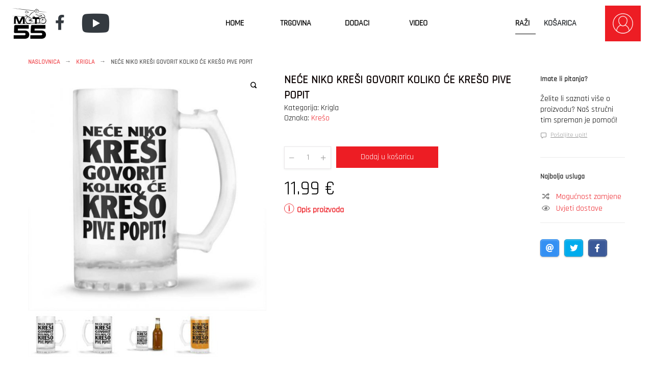

--- FILE ---
content_type: text/html; charset=UTF-8
request_url: https://kresosnimaj.com/product/nece-niko-kresi-govorit-koliko-ce-kreso-pive-popit-2/
body_size: 26335
content:
<!DOCTYPE html>
<html lang="hr">
<head>
	<meta charset="UTF-8">
	<meta name="viewport" content="width=device-width, initial-scale=1">
	<link rel="profile" href="https://gmpg.org/xfn/11">
	<meta name='robots' content='index, follow, max-image-preview:large, max-snippet:-1, max-video-preview:-1' />
	<style>img:is([sizes="auto" i], [sizes^="auto," i]) { contain-intrinsic-size: 3000px 1500px }</style>
	
	<!-- This site is optimized with the Yoast SEO Premium plugin v22.7 (Yoast SEO v25.3.1) - https://yoast.com/wordpress/plugins/seo/ -->
	<title>Neće Niko Kreši Govorit Koliko Će Krešo Pive Popit - Moto55 Racing Team</title><link rel="preload" as="style" href="https://fonts.googleapis.com/css?family=Exo%202%3A400%2C700%7CExo%202%3A400%7CExo%202%3A400%7CExo%202%3A400%2C700%7CExo%202%3A400%7CExo%202%3A400%2C700%7CAbril%20Fatface%3Aregular&#038;subset=latin&#038;display=swap" /><script src="/cdn-cgi/scripts/7d0fa10a/cloudflare-static/rocket-loader.min.js" data-cf-settings="2fe56b23bf46e87c6c14ff9f-|49"></script><link rel="stylesheet" href="https://fonts.googleapis.com/css?family=Exo%202%3A400%2C700%7CExo%202%3A400%7CExo%202%3A400%7CExo%202%3A400%2C700%7CExo%202%3A400%7CExo%202%3A400%2C700%7CAbril%20Fatface%3Aregular&#038;subset=latin&#038;display=swap" media="print" onload="this.media='all'" /><noscript><link rel="stylesheet" href="https://fonts.googleapis.com/css?family=Exo%202%3A400%2C700%7CExo%202%3A400%7CExo%202%3A400%7CExo%202%3A400%2C700%7CExo%202%3A400%7CExo%202%3A400%2C700%7CAbril%20Fatface%3Aregular&#038;subset=latin&#038;display=swap" /></noscript><link rel="preload" as="style" href="https://fonts.googleapis.com/css2?family=Exo&#038;family=Rajdhani&#038;family=Roboto&#038;family=Heebo&#038;display=swap" /><script src="/cdn-cgi/scripts/7d0fa10a/cloudflare-static/rocket-loader.min.js" data-cf-settings="2fe56b23bf46e87c6c14ff9f-|49"></script><link rel="stylesheet" href="https://fonts.googleapis.com/css2?family=Exo&#038;family=Rajdhani&#038;family=Roboto&#038;family=Heebo&#038;display=swap" media="print" onload="this.media='all'" /><noscript><link rel="stylesheet" href="https://fonts.googleapis.com/css2?family=Exo&#038;family=Rajdhani&#038;family=Roboto&#038;family=Heebo&#038;display=swap" /></noscript>
	<link rel="canonical" href="https://kresosnimaj.com/product/nece-niko-kresi-govorit-koliko-ce-kreso-pive-popit-2/" />
	<meta property="og:locale" content="hr_HR" />
	<meta property="og:type" content="product" />
	<meta property="og:title" content="Neće Niko Kreši Govorit Koliko Će Krešo Pive Popit" />
	<meta property="og:url" content="https://kresosnimaj.com/product/nece-niko-kresi-govorit-koliko-ce-kreso-pive-popit-2/" />
	<meta property="og:site_name" content="Moto55 Racing Team" />
	<meta property="article:modified_time" content="2023-01-02T10:40:27+00:00" />
	<meta property="og:image" content="https://kresosnimaj.com/wp-content/uploads/2020/07/koliko-pive-popit-kri-kreso-3.jpg" />
	<meta property="og:image:width" content="1000" />
	<meta property="og:image:height" content="1000" />
	<meta property="og:image:type" content="image/jpeg" /><meta property="og:image" content="https://kresosnimaj.com/wp-content/uploads/2020/07/koliko-pive-popit-kri-kreso-4.jpg" />
	<meta property="og:image:width" content="1000" />
	<meta property="og:image:height" content="1000" />
	<meta property="og:image:type" content="image/jpeg" /><meta property="og:image" content="https://kresosnimaj.com/wp-content/uploads/2020/07/koliko-pive-popit-kri-kreso-1.jpg" />
	<meta property="og:image:width" content="1000" />
	<meta property="og:image:height" content="1000" />
	<meta property="og:image:type" content="image/jpeg" /><meta property="og:image" content="https://kresosnimaj.com/wp-content/uploads/2020/07/koliko-pive-popit-kri-kreso-2.jpg" />
	<meta property="og:image:width" content="1000" />
	<meta property="og:image:height" content="1000" />
	<meta property="og:image:type" content="image/jpeg" />
	<meta name="twitter:card" content="summary_large_image" />
	<meta name="twitter:label1" content="Price" />
	<meta name="twitter:data1" content="11.99&nbsp;&euro;" />
	<meta name="twitter:label2" content="Availability" />
	<meta name="twitter:data2" content="In stock" />
	<script type="application/ld+json" class="yoast-schema-graph">{"@context":"https://schema.org","@graph":[{"@type":["WebPage","ItemPage"],"@id":"https://kresosnimaj.com/product/nece-niko-kresi-govorit-koliko-ce-kreso-pive-popit-2/","url":"https://kresosnimaj.com/product/nece-niko-kresi-govorit-koliko-ce-kreso-pive-popit-2/","name":"Neće Niko Kreši Govorit Koliko Će Krešo Pive Popit - Moto55 Racing Team","isPartOf":{"@id":"https://kresosnimaj.com/#website"},"primaryImageOfPage":{"@id":"https://kresosnimaj.com/product/nece-niko-kresi-govorit-koliko-ce-kreso-pive-popit-2/#primaryimage"},"image":{"@id":"https://kresosnimaj.com/product/nece-niko-kresi-govorit-koliko-ce-kreso-pive-popit-2/#primaryimage"},"thumbnailUrl":"https://kresosnimaj.com/wp-content/uploads/2020/07/koliko-pive-popit-kri-kreso-3.jpg","breadcrumb":{"@id":"https://kresosnimaj.com/product/nece-niko-kresi-govorit-koliko-ce-kreso-pive-popit-2/#breadcrumb"},"inLanguage":"hr","potentialAction":{"@type":"BuyAction","target":"https://kresosnimaj.com/product/nece-niko-kresi-govorit-koliko-ce-kreso-pive-popit-2/"}},{"@type":"ImageObject","inLanguage":"hr","@id":"https://kresosnimaj.com/product/nece-niko-kresi-govorit-koliko-ce-kreso-pive-popit-2/#primaryimage","url":"https://kresosnimaj.com/wp-content/uploads/2020/07/koliko-pive-popit-kri-kreso-3.jpg","contentUrl":"https://kresosnimaj.com/wp-content/uploads/2020/07/koliko-pive-popit-kri-kreso-3.jpg","width":1000,"height":1000},{"@type":"BreadcrumbList","@id":"https://kresosnimaj.com/product/nece-niko-kresi-govorit-koliko-ce-kreso-pive-popit-2/#breadcrumb","itemListElement":[{"@type":"ListItem","position":1,"name":"Home","item":"https://kresosnimaj.com/"},{"@type":"ListItem","position":2,"name":"Web Trgovina","item":"https://kresosnimaj.com/shop/"},{"@type":"ListItem","position":3,"name":"Neće Niko Kreši Govorit Koliko Će Krešo Pive Popit"}]},{"@type":"WebSite","@id":"https://kresosnimaj.com/#website","url":"https://kresosnimaj.com/","name":"Moto55 Racing Team","description":"Sportska organizacija koja djeluje natjecateljski u Hrvatskoj i inozemstvu u brzinskim moto utrkama, uz njegovanje bajkerskog duha","potentialAction":[{"@type":"SearchAction","target":{"@type":"EntryPoint","urlTemplate":"https://kresosnimaj.com/?s={search_term_string}"},"query-input":{"@type":"PropertyValueSpecification","valueRequired":true,"valueName":"search_term_string"}}],"inLanguage":"hr"}]}</script>
	<meta property="product:price:amount" content="11.99" />
	<meta property="product:price:currency" content="EUR" />
	<meta property="og:availability" content="instock" />
	<meta property="product:availability" content="instock" />
	<meta property="product:condition" content="new" />
	<!-- / Yoast SEO Premium plugin. -->


<link rel='dns-prefetch' href='//fonts.googleapis.com' />
<link href='https://fonts.gstatic.com' crossorigin rel='preconnect' />
<link rel="alternate" type="application/rss+xml" title="Moto55 Racing Team &raquo; Kanal" href="https://kresosnimaj.com/feed/" />
<link rel="alternate" type="application/rss+xml" title="Moto55 Racing Team &raquo; Kanal komentara" href="https://kresosnimaj.com/comments/feed/" />
<link rel='stylesheet' id='easy-autocomplete-css' href='https://kresosnimaj.com/wp-content/plugins/woocommerce-products-filter/js/easy-autocomplete/easy-autocomplete.min.css?ver=3.3.6' type='text/css' media='all' />
<link rel='stylesheet' id='easy-autocomplete-theme-css' href='https://kresosnimaj.com/wp-content/plugins/woocommerce-products-filter/js/easy-autocomplete/easy-autocomplete.themes.min.css?ver=3.3.6' type='text/css' media='all' />
<style id='wp-emoji-styles-inline-css' type='text/css'>

	img.wp-smiley, img.emoji {
		display: inline !important;
		border: none !important;
		box-shadow: none !important;
		height: 1em !important;
		width: 1em !important;
		margin: 0 0.07em !important;
		vertical-align: -0.1em !important;
		background: none !important;
		padding: 0 !important;
	}
</style>
<link rel='stylesheet' id='wp-block-library-css' href='https://kresosnimaj.com/wp-includes/css/dist/block-library/style.min.css?ver=6.8.1' type='text/css' media='all' />
<style id='classic-theme-styles-inline-css' type='text/css'>
/*! This file is auto-generated */
.wp-block-button__link{color:#fff;background-color:#32373c;border-radius:9999px;box-shadow:none;text-decoration:none;padding:calc(.667em + 2px) calc(1.333em + 2px);font-size:1.125em}.wp-block-file__button{background:#32373c;color:#fff;text-decoration:none}
</style>
<style id='global-styles-inline-css' type='text/css'>
:root{--wp--preset--aspect-ratio--square: 1;--wp--preset--aspect-ratio--4-3: 4/3;--wp--preset--aspect-ratio--3-4: 3/4;--wp--preset--aspect-ratio--3-2: 3/2;--wp--preset--aspect-ratio--2-3: 2/3;--wp--preset--aspect-ratio--16-9: 16/9;--wp--preset--aspect-ratio--9-16: 9/16;--wp--preset--color--black: #000000;--wp--preset--color--cyan-bluish-gray: #abb8c3;--wp--preset--color--white: #ffffff;--wp--preset--color--pale-pink: #f78da7;--wp--preset--color--vivid-red: #cf2e2e;--wp--preset--color--luminous-vivid-orange: #ff6900;--wp--preset--color--luminous-vivid-amber: #fcb900;--wp--preset--color--light-green-cyan: #7bdcb5;--wp--preset--color--vivid-green-cyan: #00d084;--wp--preset--color--pale-cyan-blue: #8ed1fc;--wp--preset--color--vivid-cyan-blue: #0693e3;--wp--preset--color--vivid-purple: #9b51e0;--wp--preset--gradient--vivid-cyan-blue-to-vivid-purple: linear-gradient(135deg,rgba(6,147,227,1) 0%,rgb(155,81,224) 100%);--wp--preset--gradient--light-green-cyan-to-vivid-green-cyan: linear-gradient(135deg,rgb(122,220,180) 0%,rgb(0,208,130) 100%);--wp--preset--gradient--luminous-vivid-amber-to-luminous-vivid-orange: linear-gradient(135deg,rgba(252,185,0,1) 0%,rgba(255,105,0,1) 100%);--wp--preset--gradient--luminous-vivid-orange-to-vivid-red: linear-gradient(135deg,rgba(255,105,0,1) 0%,rgb(207,46,46) 100%);--wp--preset--gradient--very-light-gray-to-cyan-bluish-gray: linear-gradient(135deg,rgb(238,238,238) 0%,rgb(169,184,195) 100%);--wp--preset--gradient--cool-to-warm-spectrum: linear-gradient(135deg,rgb(74,234,220) 0%,rgb(151,120,209) 20%,rgb(207,42,186) 40%,rgb(238,44,130) 60%,rgb(251,105,98) 80%,rgb(254,248,76) 100%);--wp--preset--gradient--blush-light-purple: linear-gradient(135deg,rgb(255,206,236) 0%,rgb(152,150,240) 100%);--wp--preset--gradient--blush-bordeaux: linear-gradient(135deg,rgb(254,205,165) 0%,rgb(254,45,45) 50%,rgb(107,0,62) 100%);--wp--preset--gradient--luminous-dusk: linear-gradient(135deg,rgb(255,203,112) 0%,rgb(199,81,192) 50%,rgb(65,88,208) 100%);--wp--preset--gradient--pale-ocean: linear-gradient(135deg,rgb(255,245,203) 0%,rgb(182,227,212) 50%,rgb(51,167,181) 100%);--wp--preset--gradient--electric-grass: linear-gradient(135deg,rgb(202,248,128) 0%,rgb(113,206,126) 100%);--wp--preset--gradient--midnight: linear-gradient(135deg,rgb(2,3,129) 0%,rgb(40,116,252) 100%);--wp--preset--font-size--small: 13px;--wp--preset--font-size--medium: 20px;--wp--preset--font-size--large: 36px;--wp--preset--font-size--x-large: 42px;--wp--preset--spacing--20: 0.44rem;--wp--preset--spacing--30: 0.67rem;--wp--preset--spacing--40: 1rem;--wp--preset--spacing--50: 1.5rem;--wp--preset--spacing--60: 2.25rem;--wp--preset--spacing--70: 3.38rem;--wp--preset--spacing--80: 5.06rem;--wp--preset--shadow--natural: 6px 6px 9px rgba(0, 0, 0, 0.2);--wp--preset--shadow--deep: 12px 12px 50px rgba(0, 0, 0, 0.4);--wp--preset--shadow--sharp: 6px 6px 0px rgba(0, 0, 0, 0.2);--wp--preset--shadow--outlined: 6px 6px 0px -3px rgba(255, 255, 255, 1), 6px 6px rgba(0, 0, 0, 1);--wp--preset--shadow--crisp: 6px 6px 0px rgba(0, 0, 0, 1);}:where(.is-layout-flex){gap: 0.5em;}:where(.is-layout-grid){gap: 0.5em;}body .is-layout-flex{display: flex;}.is-layout-flex{flex-wrap: wrap;align-items: center;}.is-layout-flex > :is(*, div){margin: 0;}body .is-layout-grid{display: grid;}.is-layout-grid > :is(*, div){margin: 0;}:where(.wp-block-columns.is-layout-flex){gap: 2em;}:where(.wp-block-columns.is-layout-grid){gap: 2em;}:where(.wp-block-post-template.is-layout-flex){gap: 1.25em;}:where(.wp-block-post-template.is-layout-grid){gap: 1.25em;}.has-black-color{color: var(--wp--preset--color--black) !important;}.has-cyan-bluish-gray-color{color: var(--wp--preset--color--cyan-bluish-gray) !important;}.has-white-color{color: var(--wp--preset--color--white) !important;}.has-pale-pink-color{color: var(--wp--preset--color--pale-pink) !important;}.has-vivid-red-color{color: var(--wp--preset--color--vivid-red) !important;}.has-luminous-vivid-orange-color{color: var(--wp--preset--color--luminous-vivid-orange) !important;}.has-luminous-vivid-amber-color{color: var(--wp--preset--color--luminous-vivid-amber) !important;}.has-light-green-cyan-color{color: var(--wp--preset--color--light-green-cyan) !important;}.has-vivid-green-cyan-color{color: var(--wp--preset--color--vivid-green-cyan) !important;}.has-pale-cyan-blue-color{color: var(--wp--preset--color--pale-cyan-blue) !important;}.has-vivid-cyan-blue-color{color: var(--wp--preset--color--vivid-cyan-blue) !important;}.has-vivid-purple-color{color: var(--wp--preset--color--vivid-purple) !important;}.has-black-background-color{background-color: var(--wp--preset--color--black) !important;}.has-cyan-bluish-gray-background-color{background-color: var(--wp--preset--color--cyan-bluish-gray) !important;}.has-white-background-color{background-color: var(--wp--preset--color--white) !important;}.has-pale-pink-background-color{background-color: var(--wp--preset--color--pale-pink) !important;}.has-vivid-red-background-color{background-color: var(--wp--preset--color--vivid-red) !important;}.has-luminous-vivid-orange-background-color{background-color: var(--wp--preset--color--luminous-vivid-orange) !important;}.has-luminous-vivid-amber-background-color{background-color: var(--wp--preset--color--luminous-vivid-amber) !important;}.has-light-green-cyan-background-color{background-color: var(--wp--preset--color--light-green-cyan) !important;}.has-vivid-green-cyan-background-color{background-color: var(--wp--preset--color--vivid-green-cyan) !important;}.has-pale-cyan-blue-background-color{background-color: var(--wp--preset--color--pale-cyan-blue) !important;}.has-vivid-cyan-blue-background-color{background-color: var(--wp--preset--color--vivid-cyan-blue) !important;}.has-vivid-purple-background-color{background-color: var(--wp--preset--color--vivid-purple) !important;}.has-black-border-color{border-color: var(--wp--preset--color--black) !important;}.has-cyan-bluish-gray-border-color{border-color: var(--wp--preset--color--cyan-bluish-gray) !important;}.has-white-border-color{border-color: var(--wp--preset--color--white) !important;}.has-pale-pink-border-color{border-color: var(--wp--preset--color--pale-pink) !important;}.has-vivid-red-border-color{border-color: var(--wp--preset--color--vivid-red) !important;}.has-luminous-vivid-orange-border-color{border-color: var(--wp--preset--color--luminous-vivid-orange) !important;}.has-luminous-vivid-amber-border-color{border-color: var(--wp--preset--color--luminous-vivid-amber) !important;}.has-light-green-cyan-border-color{border-color: var(--wp--preset--color--light-green-cyan) !important;}.has-vivid-green-cyan-border-color{border-color: var(--wp--preset--color--vivid-green-cyan) !important;}.has-pale-cyan-blue-border-color{border-color: var(--wp--preset--color--pale-cyan-blue) !important;}.has-vivid-cyan-blue-border-color{border-color: var(--wp--preset--color--vivid-cyan-blue) !important;}.has-vivid-purple-border-color{border-color: var(--wp--preset--color--vivid-purple) !important;}.has-vivid-cyan-blue-to-vivid-purple-gradient-background{background: var(--wp--preset--gradient--vivid-cyan-blue-to-vivid-purple) !important;}.has-light-green-cyan-to-vivid-green-cyan-gradient-background{background: var(--wp--preset--gradient--light-green-cyan-to-vivid-green-cyan) !important;}.has-luminous-vivid-amber-to-luminous-vivid-orange-gradient-background{background: var(--wp--preset--gradient--luminous-vivid-amber-to-luminous-vivid-orange) !important;}.has-luminous-vivid-orange-to-vivid-red-gradient-background{background: var(--wp--preset--gradient--luminous-vivid-orange-to-vivid-red) !important;}.has-very-light-gray-to-cyan-bluish-gray-gradient-background{background: var(--wp--preset--gradient--very-light-gray-to-cyan-bluish-gray) !important;}.has-cool-to-warm-spectrum-gradient-background{background: var(--wp--preset--gradient--cool-to-warm-spectrum) !important;}.has-blush-light-purple-gradient-background{background: var(--wp--preset--gradient--blush-light-purple) !important;}.has-blush-bordeaux-gradient-background{background: var(--wp--preset--gradient--blush-bordeaux) !important;}.has-luminous-dusk-gradient-background{background: var(--wp--preset--gradient--luminous-dusk) !important;}.has-pale-ocean-gradient-background{background: var(--wp--preset--gradient--pale-ocean) !important;}.has-electric-grass-gradient-background{background: var(--wp--preset--gradient--electric-grass) !important;}.has-midnight-gradient-background{background: var(--wp--preset--gradient--midnight) !important;}.has-small-font-size{font-size: var(--wp--preset--font-size--small) !important;}.has-medium-font-size{font-size: var(--wp--preset--font-size--medium) !important;}.has-large-font-size{font-size: var(--wp--preset--font-size--large) !important;}.has-x-large-font-size{font-size: var(--wp--preset--font-size--x-large) !important;}
:where(.wp-block-post-template.is-layout-flex){gap: 1.25em;}:where(.wp-block-post-template.is-layout-grid){gap: 1.25em;}
:where(.wp-block-columns.is-layout-flex){gap: 2em;}:where(.wp-block-columns.is-layout-grid){gap: 2em;}
:root :where(.wp-block-pullquote){font-size: 1.5em;line-height: 1.6;}
</style>
<link rel='stylesheet' id='woof-css' href='https://kresosnimaj.com/wp-content/plugins/woocommerce-products-filter/css/front.css?ver=3.3.6' type='text/css' media='all' />
<style id='woof-inline-css' type='text/css'>

.woof_products_top_panel li span, .woof_products_top_panel2 li span{background: url(https://kresosnimaj.com/wp-content/plugins/woocommerce-products-filter/img/delete.png);background-size: 14px 14px;background-repeat: no-repeat;background-position: right;}
.woof_edit_view{
                    display: none;
                }
input, textarea, select {

   color: inherit;
    background-color: transparent;
   
}

</style>
<link rel='stylesheet' id='chosen-drop-down-css' href='https://kresosnimaj.com/wp-content/plugins/woocommerce-products-filter/js/chosen/chosen.min.css?ver=3.3.6' type='text/css' media='all' />
<link rel='stylesheet' id='woof_by_author_html_items-css' href='https://kresosnimaj.com/wp-content/plugins/woocommerce-products-filter/ext/by_author/css/by_author.css?ver=3.3.6' type='text/css' media='all' />
<link rel='stylesheet' id='woof_by_backorder_html_items-css' href='https://kresosnimaj.com/wp-content/plugins/woocommerce-products-filter/ext/by_backorder/css/by_backorder.css?ver=3.3.6' type='text/css' media='all' />
<link rel='stylesheet' id='woof_by_instock_html_items-css' href='https://kresosnimaj.com/wp-content/plugins/woocommerce-products-filter/ext/by_instock/css/by_instock.css?ver=3.3.6' type='text/css' media='all' />
<link rel='stylesheet' id='woof_by_onsales_html_items-css' href='https://kresosnimaj.com/wp-content/plugins/woocommerce-products-filter/ext/by_onsales/css/by_onsales.css?ver=3.3.6' type='text/css' media='all' />
<link rel='stylesheet' id='woof_by_sku_html_items-css' href='https://kresosnimaj.com/wp-content/plugins/woocommerce-products-filter/ext/by_sku/css/by_sku.css?ver=3.3.6' type='text/css' media='all' />
<link rel='stylesheet' id='woof_by_text_html_items-css' href='https://kresosnimaj.com/wp-content/plugins/woocommerce-products-filter/ext/by_text/assets/css/front.css?ver=3.3.6' type='text/css' media='all' />
<link rel='stylesheet' id='woof_color_html_items-css' href='https://kresosnimaj.com/wp-content/plugins/woocommerce-products-filter/ext/color/css/html_types/color.css?ver=3.3.6' type='text/css' media='all' />
<link rel='stylesheet' id='woof_image_html_items-css' href='https://kresosnimaj.com/wp-content/plugins/woocommerce-products-filter/ext/image/css/html_types/image.css?ver=3.3.6' type='text/css' media='all' />
<link rel='stylesheet' id='woof_label_html_items-css' href='https://kresosnimaj.com/wp-content/plugins/woocommerce-products-filter/ext/label/css/html_types/label.css?ver=3.3.6' type='text/css' media='all' />
<link rel='stylesheet' id='woof_select_hierarchy_html_items-css' href='https://kresosnimaj.com/wp-content/plugins/woocommerce-products-filter/ext/select_hierarchy/css/html_types/select_hierarchy.css?ver=3.3.6' type='text/css' media='all' />
<link rel='stylesheet' id='woof_select_radio_check_html_items-css' href='https://kresosnimaj.com/wp-content/plugins/woocommerce-products-filter/ext/select_radio_check/css/html_types/select_radio_check.css?ver=3.3.6' type='text/css' media='all' />
<link rel='stylesheet' id='woof_slider_html_items-css' href='https://kresosnimaj.com/wp-content/plugins/woocommerce-products-filter/ext/slider/css/html_types/slider.css?ver=3.3.6' type='text/css' media='all' />
<link rel='stylesheet' id='woof_sd_html_items_checkbox-css' href='https://kresosnimaj.com/wp-content/plugins/woocommerce-products-filter/ext/smart_designer/css/elements/checkbox.css?ver=3.3.6' type='text/css' media='all' />
<link rel='stylesheet' id='woof_sd_html_items_radio-css' href='https://kresosnimaj.com/wp-content/plugins/woocommerce-products-filter/ext/smart_designer/css/elements/radio.css?ver=3.3.6' type='text/css' media='all' />
<link rel='stylesheet' id='woof_sd_html_items_switcher-css' href='https://kresosnimaj.com/wp-content/plugins/woocommerce-products-filter/ext/smart_designer/css/elements/switcher.css?ver=3.3.6' type='text/css' media='all' />
<link rel='stylesheet' id='woof_sd_html_items_color-css' href='https://kresosnimaj.com/wp-content/plugins/woocommerce-products-filter/ext/smart_designer/css/elements/color.css?ver=3.3.6' type='text/css' media='all' />
<link rel='stylesheet' id='woof_sd_html_items_tooltip-css' href='https://kresosnimaj.com/wp-content/plugins/woocommerce-products-filter/ext/smart_designer/css/tooltip.css?ver=3.3.6' type='text/css' media='all' />
<link rel='stylesheet' id='woof_sd_html_items_front-css' href='https://kresosnimaj.com/wp-content/plugins/woocommerce-products-filter/ext/smart_designer/css/front.css?ver=3.3.6' type='text/css' media='all' />
<link rel='stylesheet' id='woof-switcher23-css' href='https://kresosnimaj.com/wp-content/plugins/woocommerce-products-filter/css/switcher.css?ver=3.3.6' type='text/css' media='all' />
<link rel='stylesheet' id='photoswipe-css' href='https://kresosnimaj.com/wp-content/plugins/woocommerce/assets/css/photoswipe/photoswipe.min.css?ver=9.9.5' type='text/css' media='all' />
<link rel='stylesheet' id='photoswipe-default-skin-css' href='https://kresosnimaj.com/wp-content/plugins/woocommerce/assets/css/photoswipe/default-skin/default-skin.min.css?ver=9.9.5' type='text/css' media='all' />
<style id='woocommerce-inline-inline-css' type='text/css'>
.woocommerce form .form-row .required { visibility: visible; }
</style>
<link rel='stylesheet' id='wooslider-flexslider-css' href='https://kresosnimaj.com/wp-content/plugins/wooslider/assets/css/flexslider.css?ver=2.0.1' type='text/css' media='all' />
<link rel='stylesheet' id='wooslider-common-css' href='https://kresosnimaj.com/wp-content/plugins/wooslider/assets/css/style.css?ver=2.0.1' type='text/css' media='all' />
<link rel='stylesheet' id='jssocials-style-css' href='https://kresosnimaj.com/wp-content/plugins/yc-advanced/inc/sharing/assets/jssocials.css?ver=6.8.1' type='text/css' media='all' />
<link rel='stylesheet' id='brands-styles-css' href='https://kresosnimaj.com/wp-content/plugins/woocommerce/assets/css/brands.css?ver=9.9.5' type='text/css' media='all' />
<link rel='stylesheet' id='font-awesome-css' href='https://kresosnimaj.com/wp-content/themes/a-one/assets/vendors/font-awesome/css/font-awesome.min.css?ver=4.7.0' type='text/css' media='all' />
<link rel='stylesheet' id='icomoon-css' href='https://kresosnimaj.com/wp-content/themes/a-one/assets/vendors/icomoon/style.css?ver=1.0.2' type='text/css' media='all' />
<link rel='stylesheet' id='js_composer_front_custom-css' href='https://kresosnimaj.com/wp-content/themes/a-one/assets/vendors/js_composer/js_composer.min.css?ver=7.7.2' type='text/css' media='all' />
<link rel='stylesheet' id='aone-style-css' href='https://kresosnimaj.com/wp-content/themes/a-one/assets/css/style.css?ver=1.1.1' type='text/css' media='all' />
<style id='aone-style-inline-css' type='text/css'>

			body {
				font-size: 13px;
				font-family: Exo 2;
				line-height: 25px;
			}
			h1,h2,h3,h4,h5,h6 {
				font-family: Exo 2;
			}
			h1 { font-size: 36px; line-height: 40px; }
			h2 { font-size: 24px; line-height: 28px; }
			h3 { font-size: 18px; line-height: 22px; }
			h4 { font-size: 16px; line-height: 20px; }
			h5 { font-size: 14px; line-height: 18px; }
			h6 { font-size: 12px; line-height: 16px; }


			h1.entry-title, 
			.page-title {
				font-size: 30px;
				line-height: 40px;
				font-weight: 600;
				text-transform: none;
			}
		

		body {
			background: #ffffff;
		}

		#page {
			max-width: 1250px;
			color: #2b2b2b;
			background: #ffffff;
			margin-top: 0px;
		}

		.set-page-width {
			width: 100%;
			max-width: 1170px;
			margin: 0 auto !important;
		}

		h1,h2,h3,h4,h5,h6 {
			color: #2b2b2b;
		}

		a {
			color: #ed1d24;
		}

		a:hover {
			color: #ed070e;
		}

		
			input, textarea, select, .dokan-form-control, .select2-container--default .select2-selection--single, .chosen-container-multi .chosen-choices, .chosen-container-single .chosen-single, .chosen-container-single .chosen-search input[type=text],
			.woof_select_radio_check dt a {
				border-radius: 5px;
				box-shadow: 0 0 0 1px #ced4da inset, 0 0 0 0 #ced4da;
			}
			.chosen-container-active.chosen-with-drop .chosen-single {
				border-radius: 5px 5px 0 0;
				box-shadow: 0 0 0 1px #ced4da inset, 0 0 0 0 #ced4da;
			}
			.chosen-container .chosen-drop {
				border-color: #ced4da;
			}
			input:hover, textarea:hover, select:hover {
				box-shadow: 0 0 0 1px #bac0c6 inset;
			}
			input[type=checkbox]:checked, input[type=radio]:checked {
				box-shadow: 0 0 0 10px #999999 inset;
			}
			input:not([type=submit]):focus, textarea:focus {
				box-shadow: 0 0 0 1px #bac0c6 inset, 0 0 0 1px #bac0c6;
			}
			button:not(.vc_general):not(.pswp__button), input, select, a.button, .wc-forward {
				height: 42px;
			}
			.select2-container .select2-selection--single .select2-selection__rendered, .select2-container .select2-selection--single, .select2-container .select2-selection--single .select2-selection__rendered, .select2-container--default .select2-selection--single .select2-selection__arrow, select.dokan-form-control {
				height: 42px;
				line-height: 42px;
			}
			button:not(.vc_general):not(.pswp__button), a.button, input[type=submit], .wc-forward {
				background: #ed1d24;
				color: #ffffff;
				box-shadow: 0 0 0 1px #ed1d24 inset;
				border-radius: 0px;
				line-height: 41px;
			}
			button:not(.vc_general):not(.pswp__button):hover, a.button:hover, input[type=submit]:hover, .wc-forward:hover {
				background: #ed070e;
				color: #ffffff;
				box-shadow: 0 0 0 1px #ed070e inset;
			}
			.button.checkout.wc-forward, 
			a.second-type-button, 
			.widget_shopping_cart .buttons a.checkout, 
			.woocommerce-cart input[name=update_cart] {
				background: #ffffff;
				color: #919191;
				box-shadow: 0 0 0 1px #dddddd inset;
			}
			.button.checkout.wc-forward:hover,
			a.second-type-button:hover, 
			.widget_shopping_cart .buttons a.checkout:hover, 
			.woocommerce-cart input[name=update_cart]:hover {
				background: #ffffff;
				color: #222222;
				box-shadow: 0 0 0 1px #c9c9c9 inset;
			}

		

			#secondary { color: #2b2b2b; }
			#secondary a { color: #888888; }
			#secondary a:hover, .woof_container h4:hover { color: #555555; }
			#secondary .widget-title, 
			#secondary .widgettitle { 
				color: #2b2b2b;
				font-size: 14px;
				font-weight: 600;
			}

			#secondary section.widget {
				padding: 10px;
				margin-bottom: 40px;
				background: ;
				box-shadow: 0 0 0 1px #ffffff inset;
				border-radius: 0px;

			}
	
			@media (min-width: 769px) {
				body:not(.error404):not(.full-width-content):not(.page-template-template-fullwidth):not(.single-product):not(.page-template-template-homepage):not(.single-templates) #primary {
					width: calc(100% - 300px);
				}
				#secondary {
					width: 300px;
				}

				body:not(.woocommerce).right-sidebar #primary {
					padding-right: 50px;
				}

				body:not(.woocommerce).left-sidebar #primary {
					padding-left: 50px;
				}

				body.woo-right-sidebar.woocommerce #primary {
					padding-right: 50px;
				}

				body.woo-left-sidebar.woocommerce #primary {
					padding-left: 50px;
				}
			}
		

			h2.entry-title a {
				color: #333333;
			}

			h2.entry-title a:hover {
				color: #777777;
			}

			article.post .entry-meta a,
			article.post .entry-meta,
			article.post .entry-footer a,
			article.post .entry-footer {
				color: #8f8f8f;
			}

			article.post .entry-content {
				color: #333333;
			}

			@media (min-width: 700px) {
				body.blog #main article.post, 
				body.archive:not(.woocommerce) #main article.post {
					width: 50%;
					padding-right: 10px;
					padding-left: 10px;
				}

				body.archive:not(.woocommerce) #main > header {
					padding-right: 10px;
					padding-left: 10px;
				}

				body.blog #main, 
				body.archive:not(.woocommerce) #main {
					margin-left: -10px;
					margin-right: -10px;
				}
			}

			@media (min-width: 1024px) {
				body.blog #main article.post, 
				body.archive:not(.woocommerce) #main article.post {
					width: 50%;
				}

				body.blog #main article.post, 
				body.archive:not(.woocommerce) #main article.post {
					width: 50%;
					padding-right: 10px;
					padding-left: 10px;
				}

				body.archive:not(.woocommerce) #main > header {
					padding-right: 10px;
					padding-left: 10px;
				}

				body.blog #main, 
				body.archive:not(.woocommerce) #main {
					margin-left: -10px;
					margin-right: -10px;
				}
			}

			h2.entry-title {
				font-weight: 400;
				font-size: 23px;
				line-height: 30px;
				font-family: Exo 2;
			}

			article.post .entry-content {
				font-size: 15px;
				line-height: 28px;
				font-family: Exo 2;
			}

			.post-big-header {
				background-color: #f9f9f9;
			}

			article.post .post-big-header h1.entry-title {
				color: #2b2b2b;
			}

			article.post .post-big-header .posted-on a {
				color: #8f8f8f;
			}

			.single-post .woocommerce-breadcrumb a,
			.single-post .woocommerce-breadcrumb {
				color: #2b2b2b;
			}

			.post-content-text-area {
				max-width: 745px;
			}

			.post-entry-content {
				color: #2b2b2b;
			}

			article.post .post-big-header h1.entry-title {
				font-size: 31px;
				line-height: 36px;
				font-family: Exo 2;
			}

			@media (min-width: 769px) {
				article.post .post-big-header h1.entry-title {
					font-size: 45px;
					line-height: 46px;
				}
			}

			.post-entry-content {
				font-size: 16px;
				line-height: 30px;
				font-family: Exo 2;
			}
		
				.post-entry-content > p:first-of-type:first-letter {
					font-size: 62px;
					line-height: 60px;
					padding-right: 2px;
				}
			
			.woocommerce-breadcrumb a,
			.woocommerce-breadcrumb {
				color: ;
				font-size: 12px;
				line-height: 12px;
			}
		
			.modal-content {
				background-color: #262626;
				border-radius: 6px;
			}

			.modal-obfuscator {
				background-color: rgba(34,34,34, 0.6);
			}

			.modal-content > .modal-close {
				border: 2px solid #999999;
				background: #ffffff;
			}

			.modal-content > .modal-close:before, 
			.modal-content > .modal-close:after {
				background: #999999;
			}

			.modal-content > .modal-close:hover {
				background: #999999;
				border: 2px solid #999999;
			}

			.modal-content > .modal-close:hover:before, 
			.modal-content > .modal-close:hover:after {
				background: #ffffff;
			}
		
				.modal-content > .modal-close {
					margin: -20px -20px 0 0;
					border-radius: 40px;
				}

				.modal-content > .modal-close:hover {
					transform: rotate3d(0, 0, 1, 90deg) scale3d(1.15, 1.15, 1.15);
				}
			
		
			.badges > span.onsale { background: #f15c7d; color: #ffffff; }
			.badges > span.onsale:before { color: #f15c7d; border-color: #f15c7d transparent #f15c7d #f15c7d; }

			.badges > span.badge-featured { background: #855cf1; color: #ffffff; }
			.badges > span.badge-featured:before { color: #855cf1; border-color: #855cf1 transparent #855cf1 #855cf1; }

			.badges > span.badge-soldout { background: #444444; color: #ffffff; }
			.badges > span.badge-soldout:before { color: #444444; border-color: #444444 transparent #444444 #444444; }

			.badges > span.badge-new { background: #5cb9f1; color: #ffffff; }
			.badges > span.badge-new:before { color: #5cb9f1; border-color: #5cb9f1 transparent #5cb9f1 #5cb9f1; }

			.badges > span.badge-bestseller { background: #ff6e4e; color: #ffffff; }
			.badges > span.badge-bestseller:before { color: #ff6e4e; border-color: #ff6e4e transparent #ff6e4e #ff6e4e; }

			.badges > span.badge-custom-one { background: #0064a8; color: #ffffff; }
			.badges > span.badge-custom-one:before { color: #0064a8; border-color: #0064a8 transparent #0064a8 #0064a8; }

			.badges > span.badge-custom-two { background: #B71C1C; color: #ffffff; }
			.badges > span.badge-custom-two:before { color: #B71C1C; border-color: #B71C1C transparent #B71C1C #B71C1C; }

			.badges > span.badge-custom-three { background: #5d1599; color: #ffffff; }
			.badges > span.badge-custom-three:before { color: #5d1599; border-color: #5d1599 transparent #5d1599 #5d1599; }


			.star-rating, .stars a {color: #ffca28}
			
			ul.products {
				margin-left: -0px;
				width: calc(100% + 0px);
			}

			ul.products li.product {
				width: calc(100% / 2 - 0px);
				padding: 5px 5px;
				text-align: center;
				margin-bottom: 17px;
				
			margin-left: -1px;;
			}

			.product-archives-bottom-sidebar ul.product_list_widget li,
			.modal-cart-promo-products ul.product_list_widget li {
				text-align: center;
			}

			ul.products li.minimal-box-product-layout .yc-product-custom-container {
				text-align: center;
			}

			ul.products li.product .yc-product-bottom-container,
			ul.products li.product .yc-product-bottom-extra {
				border: 1px solid #eeeeee;
			}

			ul.products li.classic-product-layout,
			ul.products li.minimal-product-layout {
				border: 1px solid #eeeeee;
			}

			ul.products li.product .woocommerce-loop-product__title {
				color: #000000;
				font-size: 13px;
				font-weight: 700;
				line-height: 21px;
			}

			ul.products li.product .price {
				color: #000000;
				font-size: 12px;
				font-weight: 400;
				line-height: 20px;
			}

			ul.products li.product:hover .woocommerce-loop-product__title {
				color: #000000;
			}

			ul.products li.product:hover .price {
				color: #000000;
			}

			ul.products li.product .product-brand-posted, 
			ul.products li.product .posted_in,
			ul.products li.product .product-brand-posted a, 
			ul.products li.product .posted_in a,
			ul.products li.product .yc-product-bottom-container,
			ul.products li.product .woocommerce-review-link,
			ul.products li.product .woocommerce-product-details__short-description,
			ul.products li.product .stock,
			ul.products li.product .sku_wrapper,
			ul.products li.product .loop-custom-attribute label {
				color: #999999;
			}

			ul.products li.product:hover .product-brand-posted, 
			ul.products li.product:hover .posted_in,
			ul.products li.product:hover .product-brand-posted a, 
			ul.products li.product:hover .posted_in a,
			ul.products li.product:hover .yc-product-bottom-container {
				color: #999999;
			}

			@media (min-width: 700px) {
				ul.products li.product {
					width: calc(100% / 3 - 0px);
					margin-bottom: 35px;
				}

				.woocommerce.columns-2 ul.products li.product {
					width: calc(100% / 2 - 0px);
				}

				.woocommerce.columns-3 ul.products li.product {
					width: calc(100% / 3 - 0px);
				}

				.woocommerce.columns-4 ul.products li.product {
					width: calc(100% / 4 - 0px);
				}

				.woocommerce.columns-5 ul.products li.product {
					width: calc(100% / 5 - 0px);
				}

				.woocommerce.columns-6 ul.products li.product {
					width: calc(100% / 6 - 0px);
				}
			}

			@media (min-width: 1024px) {
				ul.products li.product {
					width: calc(100% / 4 - 0px);
				}
			}

			.list-products-display.archive.woocommerce #primary ul.products li.type-product {
				padding: 25px 0px;
				margin-bottom: -1px;
				border: 1px solid #eeeeee;
			}

			.table-products-display.archive.woocommerce #primary ul.products li.type-product {
				border: 1px solid #eeeeee;
			}

			.list-products-display.archive.woocommerce #primary ul.products li.type-product .woocommerce-loop-product__title {
				font-size: 16px;
				font-weight: 700;
				line-height: 20px;
			}

			.list-products-display.archive.woocommerce #primary ul.products li.type-product .price,
			.table-products-display.archive.woocommerce #primary ul.products li.type-product .price {
				font-size: 15px;
				font-weight: 700;
				line-height: 20px;
			}

			.product-archives-title .page-title,
			.woocommerce-result-count {
				color: #000000;
			}

			.term-description,
			.page-description {
				color: #a0a0a0;
			}

			.woocommerce-pagination .current, 
			.woocommerce-pagination a:hover {
				color: #ffffff;
				background: #999999;
			}

			.woocommerce-pagination li a, 
			.woocommerce-pagination li span {
				color: #000000;
			}

			ul.products li.product [data-product_id],
			ul.products li.product .added_to_cart {
				color: #ffffff;
				background: #ed1d24;
				box-shadow: 0 0 0 1px #ed1d24 inset;
			}

			ul.products li.product [data-product_id]:hover,
			ul.products li.product .added_to_cart:hover {
				color: #ffffff;
				background: #ed070e;
				box-shadow: 0 0 0 1px #ed070e inset;
			}

			.add-compare.added i, 
			.add-wishlist.added i,
			.add-wishlist:hover i, 
			.add-compare:hover i {
				color: #e23b3b;
			}

			.quickview-link {
				color: #FFFFFF;
				background: rgba(31,31,31, 0.9);
			}

			.quickview-link:hover {
				background: rgba(31,31,31, 1);
			}
		
				.product-archives-header.archive-has-banner {
					padding: 50px 35px;
				}
			
			.quickview-modal .product_title {
				color: #2b2b2b;
				font-size: 24px;
				font-weight: 600;
				text-transform: none;
			}

			.quickview-modal .woocommerce-product-details__short-description {
				color: #2b2b2b;
			}

			.quickview-modal p.price {
				color: #2b2b2b;
			}

			.quickview-modal .swiper-buttons {
				color: #222222;
			}

			.quickview-modal .swiper-pagination-bullet-active {
				background: #007aff;
			}
		
			.quickview-modal.single-product .modal-quickview-left {
				border-radius: 6px 0 0 6px;
			}
		
</style>
<link rel='stylesheet' id='aone-child-style-css' href='https://kresosnimaj.com/wp-content/themes/a-one-child/style.css?ver=6.8.1' type='text/css' media='all' />
<link rel='stylesheet' id='parent-style-css' href='https://kresosnimaj.com/wp-content/themes/a-one/style.css?ver=6.8.1' type='text/css' media='all' />
<link rel='stylesheet' id='bootstrap-style-css' href='https://kresosnimaj.com/wp-content/themes/a-one-child/css/bootstrap4.5.0.min.css?ver=6.8.1' type='text/css' media='all' />
<link rel='stylesheet' id='redesign-style-css' href='https://kresosnimaj.com/wp-content/themes/a-one-child/style.css?ver=6.8.1' type='text/css' media='all' />
<link rel='stylesheet' id='__EPYT__style-css' href='https://kresosnimaj.com/wp-content/plugins/youtube-embed-plus-pro/styles/ytprefs.min.css?ver=14.2.3' type='text/css' media='all' />
<style id='__EPYT__style-inline-css' type='text/css'>

                .epyt-gallery-thumb {
                        width: 33.333%;
                }
                
                         @media (min-width:0px) and (max-width: 767px) {
                            .epyt-gallery-rowbreak {
                                display: none;
                            }
                            .epyt-gallery-allthumbs[class*="epyt-cols"] .epyt-gallery-thumb {
                                width: 100% !important;
                            }
                          }
</style>
<link rel='stylesheet' id='__disptype__-css' href='https://kresosnimaj.com/wp-content/plugins/youtube-embed-plus-pro/scripts/lity.min.css?ver=14.2.3' type='text/css' media='all' />
<link rel='stylesheet' id='__dyntype__-css' href='https://kresosnimaj.com/wp-content/plugins/youtube-embed-plus-pro/scripts/embdyn.min.css?ver=14.2.3' type='text/css' media='all' />
<link rel='stylesheet' id='um_modal-css' href='https://kresosnimaj.com/wp-content/plugins/ultimate-member/assets/css/um-modal.min.css?ver=2.10.4' type='text/css' media='all' />
<link rel='stylesheet' id='um_ui-css' href='https://kresosnimaj.com/wp-content/plugins/ultimate-member/assets/libs/jquery-ui/jquery-ui.min.css?ver=1.13.2' type='text/css' media='all' />
<link rel='stylesheet' id='um_tipsy-css' href='https://kresosnimaj.com/wp-content/plugins/ultimate-member/assets/libs/tipsy/tipsy.min.css?ver=1.0.0a' type='text/css' media='all' />
<link rel='stylesheet' id='um_raty-css' href='https://kresosnimaj.com/wp-content/plugins/ultimate-member/assets/libs/raty/um-raty.min.css?ver=2.6.0' type='text/css' media='all' />
<link rel='stylesheet' id='select2-css' href='https://kresosnimaj.com/wp-content/plugins/ultimate-member/assets/libs/select2/select2.min.css?ver=4.0.13' type='text/css' media='all' />
<link rel='stylesheet' id='um_fileupload-css' href='https://kresosnimaj.com/wp-content/plugins/ultimate-member/assets/css/um-fileupload.min.css?ver=2.10.4' type='text/css' media='all' />
<link rel='stylesheet' id='um_confirm-css' href='https://kresosnimaj.com/wp-content/plugins/ultimate-member/assets/libs/um-confirm/um-confirm.min.css?ver=1.0' type='text/css' media='all' />
<link rel='stylesheet' id='um_datetime-css' href='https://kresosnimaj.com/wp-content/plugins/ultimate-member/assets/libs/pickadate/default.min.css?ver=3.6.2' type='text/css' media='all' />
<link rel='stylesheet' id='um_datetime_date-css' href='https://kresosnimaj.com/wp-content/plugins/ultimate-member/assets/libs/pickadate/default.date.min.css?ver=3.6.2' type='text/css' media='all' />
<link rel='stylesheet' id='um_datetime_time-css' href='https://kresosnimaj.com/wp-content/plugins/ultimate-member/assets/libs/pickadate/default.time.min.css?ver=3.6.2' type='text/css' media='all' />
<link rel='stylesheet' id='um_fonticons_ii-css' href='https://kresosnimaj.com/wp-content/plugins/ultimate-member/assets/libs/legacy/fonticons/fonticons-ii.min.css?ver=2.10.4' type='text/css' media='all' />
<link rel='stylesheet' id='um_fonticons_fa-css' href='https://kresosnimaj.com/wp-content/plugins/ultimate-member/assets/libs/legacy/fonticons/fonticons-fa.min.css?ver=2.10.4' type='text/css' media='all' />
<link rel='stylesheet' id='um_fontawesome-css' href='https://kresosnimaj.com/wp-content/plugins/ultimate-member/assets/css/um-fontawesome.min.css?ver=6.5.2' type='text/css' media='all' />
<link rel='stylesheet' id='um_common-css' href='https://kresosnimaj.com/wp-content/plugins/ultimate-member/assets/css/common.min.css?ver=2.10.4' type='text/css' media='all' />
<link rel='stylesheet' id='um_responsive-css' href='https://kresosnimaj.com/wp-content/plugins/ultimate-member/assets/css/um-responsive.min.css?ver=2.10.4' type='text/css' media='all' />
<link rel='stylesheet' id='um_styles-css' href='https://kresosnimaj.com/wp-content/plugins/ultimate-member/assets/css/um-styles.min.css?ver=2.10.4' type='text/css' media='all' />
<link rel='stylesheet' id='um_crop-css' href='https://kresosnimaj.com/wp-content/plugins/ultimate-member/assets/libs/cropper/cropper.min.css?ver=1.6.1' type='text/css' media='all' />
<link rel='stylesheet' id='um_profile-css' href='https://kresosnimaj.com/wp-content/plugins/ultimate-member/assets/css/um-profile.min.css?ver=2.10.4' type='text/css' media='all' />
<link rel='stylesheet' id='um_account-css' href='https://kresosnimaj.com/wp-content/plugins/ultimate-member/assets/css/um-account.min.css?ver=2.10.4' type='text/css' media='all' />
<link rel='stylesheet' id='um_misc-css' href='https://kresosnimaj.com/wp-content/plugins/ultimate-member/assets/css/um-misc.min.css?ver=2.10.4' type='text/css' media='all' />
<link rel='stylesheet' id='um_default_css-css' href='https://kresosnimaj.com/wp-content/plugins/ultimate-member/assets/css/um-old-default.min.css?ver=2.10.4' type='text/css' media='all' />

<script type="2fe56b23bf46e87c6c14ff9f-text/javascript" src="https://kresosnimaj.com/wp-includes/js/jquery/jquery.min.js?ver=3.7.1" id="jquery-core-js"></script>
<script type="2fe56b23bf46e87c6c14ff9f-text/javascript" src="https://kresosnimaj.com/wp-includes/js/jquery/jquery-migrate.min.js?ver=3.4.1" id="jquery-migrate-js"></script>
<script type="2fe56b23bf46e87c6c14ff9f-text/javascript" src="https://kresosnimaj.com/wp-content/plugins/woocommerce-products-filter/js/easy-autocomplete/jquery.easy-autocomplete.min.js?ver=3.3.6" id="easy-autocomplete-js"></script>
<script type="2fe56b23bf46e87c6c14ff9f-text/javascript" id="woof-husky-js-extra">
/* <![CDATA[ */
var woof_husky_txt = {"ajax_url":"https:\/\/kresosnimaj.com\/wp-admin\/admin-ajax.php","plugin_uri":"https:\/\/kresosnimaj.com\/wp-content\/plugins\/woocommerce-products-filter\/ext\/by_text\/","loader":"https:\/\/kresosnimaj.com\/wp-content\/plugins\/woocommerce-products-filter\/ext\/by_text\/assets\/img\/ajax-loader.gif","not_found":"Nothing found!","prev":"Prev","next":"Next","site_link":"https:\/\/kresosnimaj.com","default_data":{"placeholder":"","behavior":"title","search_by_full_word":"0","autocomplete":0,"how_to_open_links":"1","taxonomy_compatibility":0,"sku_compatibility":"0","custom_fields":"","search_desc_variant":"0","view_text_length":10,"min_symbols":3,"max_posts":10,"image":"","notes_for_customer":"","template":"default","max_open_height":300,"page":0}};
/* ]]> */
</script>
<script type="2fe56b23bf46e87c6c14ff9f-text/javascript" src="https://kresosnimaj.com/wp-content/plugins/woocommerce-products-filter/ext/by_text/assets/js/husky.js?ver=3.3.6" id="woof-husky-js"></script>
<script type="2fe56b23bf46e87c6c14ff9f-text/javascript" src="https://kresosnimaj.com/wp-content/plugins/woocommerce/assets/js/jquery-blockui/jquery.blockUI.min.js?ver=2.7.0-wc.9.9.5" id="jquery-blockui-js" data-wp-strategy="defer"></script>
<script type="2fe56b23bf46e87c6c14ff9f-text/javascript" id="wc-add-to-cart-js-extra">
/* <![CDATA[ */
var wc_add_to_cart_params = {"ajax_url":"\/wp-admin\/admin-ajax.php","wc_ajax_url":"\/?wc-ajax=%%endpoint%%","i18n_view_cart":"Vidi ko\u0161aricu","cart_url":"https:\/\/kresosnimaj.com\/cart\/","is_cart":"","cart_redirect_after_add":"yes"};
/* ]]> */
</script>
<script type="2fe56b23bf46e87c6c14ff9f-text/javascript" src="https://kresosnimaj.com/wp-content/plugins/woocommerce/assets/js/frontend/add-to-cart.min.js?ver=9.9.5" id="wc-add-to-cart-js" data-wp-strategy="defer"></script>
<script type="2fe56b23bf46e87c6c14ff9f-text/javascript" src="https://kresosnimaj.com/wp-content/plugins/woocommerce/assets/js/zoom/jquery.zoom.min.js?ver=1.7.21-wc.9.9.5" id="zoom-js" defer="defer" data-wp-strategy="defer"></script>
<script type="2fe56b23bf46e87c6c14ff9f-text/javascript" src="https://kresosnimaj.com/wp-content/plugins/woocommerce/assets/js/photoswipe/photoswipe.min.js?ver=4.1.1-wc.9.9.5" id="photoswipe-js" defer="defer" data-wp-strategy="defer"></script>
<script type="2fe56b23bf46e87c6c14ff9f-text/javascript" src="https://kresosnimaj.com/wp-content/plugins/woocommerce/assets/js/photoswipe/photoswipe-ui-default.min.js?ver=4.1.1-wc.9.9.5" id="photoswipe-ui-default-js" defer="defer" data-wp-strategy="defer"></script>
<script type="2fe56b23bf46e87c6c14ff9f-text/javascript" id="wc-single-product-js-extra">
/* <![CDATA[ */
var wc_single_product_params = {"i18n_required_rating_text":"Molimo odaberite svoju ocjenu","i18n_rating_options":["1 od 5 zvjezdica","2 od 5 zvjezdica","3 od 5 zvjezdica","4 od 5 zvjezdica","5 od 5 zvjezdica"],"i18n_product_gallery_trigger_text":"Prikaz galerije slika preko cijelog zaslona","review_rating_required":"yes","flexslider":{"rtl":false,"animation":"slide","smoothHeight":true,"directionNav":true,"controlNav":"thumbnails","slideshow":false,"animationSpeed":800,"animationLoop":false,"allowOneSlide":false},"zoom_enabled":"1","zoom_options":[],"photoswipe_enabled":"1","photoswipe_options":{"shareEl":false,"closeOnScroll":false,"history":false,"hideAnimationDuration":0,"showAnimationDuration":0},"flexslider_enabled":"1"};
/* ]]> */
</script>
<script type="2fe56b23bf46e87c6c14ff9f-text/javascript" src="https://kresosnimaj.com/wp-content/plugins/woocommerce/assets/js/frontend/single-product.min.js?ver=9.9.5" id="wc-single-product-js" defer="defer" data-wp-strategy="defer"></script>
<script type="2fe56b23bf46e87c6c14ff9f-text/javascript" src="https://kresosnimaj.com/wp-content/plugins/woocommerce/assets/js/js-cookie/js.cookie.min.js?ver=2.1.4-wc.9.9.5" id="js-cookie-js" defer="defer" data-wp-strategy="defer"></script>
<script type="2fe56b23bf46e87c6c14ff9f-text/javascript" id="woocommerce-js-extra">
/* <![CDATA[ */
var woocommerce_params = {"ajax_url":"\/wp-admin\/admin-ajax.php","wc_ajax_url":"\/?wc-ajax=%%endpoint%%","i18n_password_show":"Prika\u017ei lozinku","i18n_password_hide":"Sakrij lozinku"};
/* ]]> */
</script>
<script type="2fe56b23bf46e87c6c14ff9f-text/javascript" src="https://kresosnimaj.com/wp-content/plugins/woocommerce/assets/js/frontend/woocommerce.min.js?ver=9.9.5" id="woocommerce-js" defer="defer" data-wp-strategy="defer"></script>
<script type="2fe56b23bf46e87c6c14ff9f-text/javascript" src="https://kresosnimaj.com/wp-content/plugins/js_composer/assets/js/vendors/woocommerce-add-to-cart.js?ver=7.7.2" id="vc_woocommerce-add-to-cart-js-js"></script>
<script type="2fe56b23bf46e87c6c14ff9f-text/javascript" src="https://kresosnimaj.com/wp-content/plugins/youtube-embed-plus-pro/scripts/lity.min.js?ver=14.2.3" id="__dispload__-js"></script>
<script type="2fe56b23bf46e87c6c14ff9f-text/javascript" id="__ytprefs__-js-extra">
/* <![CDATA[ */
var _EPYT_ = {"ajaxurl":"https:\/\/kresosnimaj.com\/wp-admin\/admin-ajax.php","security":"dc049f5280","gallery_scrolloffset":"20","eppathtoscripts":"https:\/\/kresosnimaj.com\/wp-content\/plugins\/youtube-embed-plus-pro\/scripts\/","eppath":"https:\/\/kresosnimaj.com\/wp-content\/plugins\/youtube-embed-plus-pro\/","epresponsiveselector":"[\"iframe.__youtube_prefs__\",\"iframe[src*='youtube.com']\",\"iframe[src*='youtube-nocookie.com']\",\"iframe[data-ep-src*='youtube.com']\",\"iframe[data-ep-src*='youtube-nocookie.com']\",\"iframe[data-ep-gallerysrc*='youtube.com']\"]","epdovol":"1","version":"14.2.3","evselector":"iframe.__youtube_prefs__[src], iframe[src*=\"youtube.com\/embed\/\"], iframe[src*=\"youtube-nocookie.com\/embed\/\"]","ajax_compat":"1","maxres_facade":"eager","ytapi_load":"light","pause_others":"","stopMobileBuffer":"1","facade_mode":"","not_live_on_channel":"","not_live_showtime":"180"};
/* ]]> */
</script>
<script type="2fe56b23bf46e87c6c14ff9f-text/javascript" src="https://kresosnimaj.com/wp-content/plugins/youtube-embed-plus-pro/scripts/ytprefs.min.js?ver=14.2.3" id="__ytprefs__-js"></script>
<script type="2fe56b23bf46e87c6c14ff9f-text/javascript" src="https://kresosnimaj.com/wp-content/plugins/youtube-embed-plus-pro/scripts/embdyn.min.js?ver=14.2.3" id="__dynload__-js"></script>
<script type="2fe56b23bf46e87c6c14ff9f-text/javascript" src="https://kresosnimaj.com/wp-content/plugins/ultimate-member/assets/js/um-gdpr.min.js?ver=2.10.4" id="um-gdpr-js"></script>
<script type="2fe56b23bf46e87c6c14ff9f-text/javascript"></script><link rel="https://api.w.org/" href="https://kresosnimaj.com/wp-json/" /><link rel="alternate" title="JSON" type="application/json" href="https://kresosnimaj.com/wp-json/wp/v2/product/27251" /><link rel="EditURI" type="application/rsd+xml" title="RSD" href="https://kresosnimaj.com/xmlrpc.php?rsd" />
<meta name="generator" content="WordPress 6.8.1" />
<meta name="generator" content="WooCommerce 9.9.5" />
<link rel='shortlink' href='https://kresosnimaj.com/?p=27251' />
<link rel="alternate" title="oEmbed (JSON)" type="application/json+oembed" href="https://kresosnimaj.com/wp-json/oembed/1.0/embed?url=https%3A%2F%2Fkresosnimaj.com%2Fproduct%2Fnece-niko-kresi-govorit-koliko-ce-kreso-pive-popit-2%2F" />
<link rel="alternate" title="oEmbed (XML)" type="text/xml+oembed" href="https://kresosnimaj.com/wp-json/oembed/1.0/embed?url=https%3A%2F%2Fkresosnimaj.com%2Fproduct%2Fnece-niko-kresi-govorit-koliko-ce-kreso-pive-popit-2%2F&#038;format=xml" />

<!-- Lara's Google Analytics - https://www.xtraorbit.com/wordpress-google-analytics-dashboard-widget/ -->
<script async src="https://www.googletagmanager.com/gtag/js?id=G-49K7N46N5" type="2fe56b23bf46e87c6c14ff9f-text/javascript"></script>
<script type="2fe56b23bf46e87c6c14ff9f-text/javascript">
  window.dataLayer = window.dataLayer || [];
  function gtag(){dataLayer.push(arguments);}
  gtag('js', new Date());
  gtag('config', 'G-49K7N46N5');
</script>

<style id="custom-woof-colors">.woof_color_term_380 span.woof_color_term {background: #37566b !important} .woof_color_term_381 span.woof_color_term {background: #d6011f !important} .woof_color_term_382 span.woof_color_term {background: #adb0b5 !important} .woof_color_term_385 span.woof_color_term {background: #d22463 !important} .woof_color_term_384 span.woof_color_term {background: #2e2c25 !important} .woof_color_term_539 span.woof_color_term {background: #5b2b42 !important} .woof_color_term_244 span.woof_color_term {background: #545948 !important} .woof_color_term_243 span.woof_color_term {background: #f86d34 !important} .woof_color_term_383 span.woof_color_term {background: #ae022a !important} .woof_color_term_175 span.woof_color_term {background: #273b33 !important} .woof_color_term_176 span.woof_color_term {background: #db3e79 !important} .woof_color_term_162 span.woof_color_term {background: #97999b !important} .woof_color_term_163 span.woof_color_term {background: #263147 !important} .woof_color_term_164 span.woof_color_term {background: #3f4444 !important} .woof_color_term_157 span.woof_color_term {background: #971b2f !important} .woof_color_term_158 span.woof_color_term {background: #25282a !important} .woof_color_term_159 span.woof_color_term {background: #b1302a !important} .woof_color_term_160 span.woof_color_term {background: #486d87 !important} .woof_color_term_161 span.woof_color_term {background: #224d8f !important} .woof_color_term_165 span.woof_color_term {background: #273b33 !important} .woof_color_term_231 span.woof_color_term {background: #0c0c0c !important} .woof_color_term_232 span.woof_color_term {background: #dbdbdb !important} .woof_color_term_621 span.woof_color_term {background: #000000 !important} .woof_color_term_620 span.woof_color_term {background: #21273d !important}</style>	<noscript><style>.woocommerce-product-gallery{ opacity: 1 !important; }</style></noscript>
	<style type="text/css">.recentcomments a{display:inline !important;padding:0 !important;margin:0 !important;}</style><meta name="generator" content="Powered by WPBakery Page Builder - drag and drop page builder for WordPress."/>
<link rel="icon" href="https://kresosnimaj.com/wp-content/uploads/2019/07/cropped-kreso-snimaj-1-32x32.jpg" sizes="32x32" />
<link rel="icon" href="https://kresosnimaj.com/wp-content/uploads/2019/07/cropped-kreso-snimaj-1-192x192.jpg" sizes="192x192" />
<link rel="apple-touch-icon" href="https://kresosnimaj.com/wp-content/uploads/2019/07/cropped-kreso-snimaj-1-180x180.jpg" />
<meta name="msapplication-TileImage" content="https://kresosnimaj.com/wp-content/uploads/2019/07/cropped-kreso-snimaj-1-270x270.jpg" />
<noscript><style> .wpb_animate_when_almost_visible { opacity: 1; }</style></noscript>	
	
	
	
	<link href="https://kresosnimaj.com/wp-content/themes/a-one-child/css/owl.min.css" rel="stylesheet">
	<link href="https://kresosnimaj.com/wp-content/themes/a-one-child/css/owl-theme.min.css" rel="stylesheet">
	<link href="https://kresosnimaj.com/wp-content/themes/a-one-child/css/jquery.toast.min.css" rel="stylesheet">
	<script src="https://kresosnimaj.com/wp-content/themes/a-one-child/js/owl.min.js" type="2fe56b23bf46e87c6c14ff9f-text/javascript"></script>
	<script src="https://kresosnimaj.com/wp-content/themes/a-one-child/js/jquery.toast.min.js" type="2fe56b23bf46e87c6c14ff9f-text/javascript"></script>
	<script src="https://kresosnimaj.com/wp-content/themes/a-one-child/js/hammer.js" type="2fe56b23bf46e87c6c14ff9f-text/javascript"></script>
	</head>

<body data-rsssl=1 class="wp-singular product-template-default single single-product postid-27251 wp-theme-a-one wp-child-theme-a-one-child theme-a-one woocommerce woocommerce-page woocommerce-no-js left-sidebar woo-left-sidebar grid-products-display wpb-js-composer js-comp-ver-7.7.2 vc_responsive">

		<!-- klasa position-relative ili position-fixed/sticky.. isto i bg-dark se uklanja i dodaje po potrebi -->
		<nav id="nav-holder-top-white" class="row px-4 px-lg-2 px-xl-4 w-100 m-0 pt-2" style="z-index: 9999">
			<div id="logo-navbar" class="d-none d-md-none d-lg-flex align-items-center">
				<a href="https://kresosnimaj.com">
					<img src="https://kresosnimaj.com/wp-content/themes/a-one-child/assets/images/moto55-logo-navbar-black.png" class="img-fluid">
				</a>
				<a href="https://www.facebook.com/moto55kresosnimaj" target="_blank">
					<i class="fa fa-facebook text-dark mx-3" aria-hidden="true" style="font-size: 30px;"></i>
				</a>
				<a href="https://www.youtube.com/channel/UCl1luwkJTNoldFeRZutFzfw" target="_blank">
					<i class="fa fa-youtube-play text-dark mx-3" aria-hidden="true" style="font-size: 50px;"></i>
				</a>
			</div>
			<div id="nav-navbar" class="d-flex justify-content-center">
				<nav class="navbar navbar-expand-lg w-100 bg-white">
					
					<button class="navbar-toggler bg-white" type="button" data-toggle="collapse" data-target="#navbarSupportedContent" aria-controls="navbarSupportedContent" aria-expanded="false" aria-label="Toggle navigation" style="z-index: 99999999">
						<span class="navbar-toggler-icon"></span>
					</button>

					<div class="collapse navbar-collapse d-lg-flex justify-content-center collapse-white" id="navbarSupportedContent">
						
						<ul class="navbar-nav m-0" style="justify-content: space-around;">
                        
                        <li class="nav-item nav-item-spec nav-item-white-item"><a class="nav-link" href="https://kresosnimaj.com/">HOME</a></li>
<li class="nav-item nav-item-spec nav-item-white-item"><a class="nav-link" href="/shop">TRGOVINA</a></li>
<li class="nav-item nav-item-spec nav-item-white-item"><a class="nav-link" href="/shop/?swoof=1&product_cat=maskica">DODACI</a></li>
<li class="nav-item position-relative nav-item-spec nav-item-white-item">
<a id="#" class="nav-link" href="#" id="navbarDropdown" role="button" data-toggle="dropdown" aria-haspopup="true" aria-expanded="false">VIDEO</a>
<div class="dropdown-menu border-0" aria-labelledby="navbarDropdown">
<a class="dropdown-item" href="https://kresosnimaj.com/best-of/">Best OF</a>

<a class="dropdown-item" href="https://kresosnimaj.com/najnovije/">Najnovije</a>
</div>
<li class="nav-item d-block d-md-none nav-item-white-item position-relative px-3 nav-item-spec nav-item-spec-">
<form role="search" method="get" id="searchform" action="https://kresosnimaj.com/shop/" class="d-flex justify-content-center">
								<input class="nav-search d-block d-md-block d-lg-none rounded-0 search-field" type="text" placeholder="PRETRAŽI" value="" name="s" id="s">
							</form></li>							
						</ul>
					</div>

				</nav>			
			</div>
			<div id="nav-search-group" class="d-flex align-items-center justify-content-end pt-md-0 pt-2">
				<form role="search" method="get" id="searchform" action="" class="mr-3">
					<input class="d-none d-md-none d-lg-block rounded-0 search-field" type="text" placeholder="PRETRAŽI" value="" name="s" id="s" style="min-width: 140px;">
				</form>
				<div class="shopping-cart-dropdown">
					<span class="font-weight-bold dropdown-cart-btn">KOŠARICA</span>
					<div class="cart-dropdown dropdown-menu p-3 rounded-0 border-0"
						aria-labelledby="dropdown-cart-btn">
						<div class="no-gutters row mb-3">
							<h5 class="float-left ml-3 mb-0">Košarica</h5>
						</div>
						<div class="products-container">
						
						</div>
						<div class="dropdown-cart-footer">
							
						</div>
					</div>
				</div>

				<div class="px-2 px-lg-1 px-xl-2 text-white ml-3 mr-4 ml-lg-1 mr-lg-2 ml-xl-3 mr-xl-4 cart-dropdown-badge" style="background-color: #ED1D24;">
					
				</div>

				
				<div id="cart-profile" class="d-flex align-items-center justify-content-center">
					<a href="https://kresosnimaj.com/login">
						<img src="https://kresosnimaj.com/wp-content/themes/a-one-child/assets/images/user-header.png" class="img-fluid">
					</a>
				</div>
			</div>
				</nav>
			


	<div id="page" class="site">
		


		<header id="masthead" class="site-header">
			<div class="site-branding">

		


							</div><!-- .site-branding -->
		</header><!-- #masthead -->

		
		<div id="content" class="site-content" >

	<div id="primary" class="content-area"><main id="main" class="site-main">
					
			<div class="woocommerce-notices-wrapper"></div>
				<div id="product-27251" 
				class="post-27251 product type-product status-publish has-post-thumbnail product_cat-krigla product_tag-kreso first instock taxable shipping-taxable purchasable product-type-simple">
					<style>.wpcf7 input[type="text"],
.wpcf7 input[type="email"],
.wpcf7 input[type="tel"],
.wpcf7 acceptance,
.wpcf7 textarea

{
    background-color: black;
    color: #707281;
  	box-shadow: none; 
	outline-color: transparent
}

.best_service {
    padding-top: 0;
    padding-bottom: 0;
    padding-right: 0;
    font-size: 10px;
    padding-left: 30px;
    color: #808080;
}

.best_service .vc_message_box-icon {
    width: 20px;
   
}
.vc_message_box{
    margin: 0 0 0;
   
}
.best_service .vc_message_box-icon>*, 
.best_service .vc_message_box-icon>.fa {
    font-size: 14px;
}

.single-product .images .woocommerce-product-gallery__image a img {
    min-height: 300px !important;
	min-width: 300px !important
   }

.yc-custom-attribute.label-attribute li span {
	color: #dd3333 !important
}


.woocommerce .quantity input[type="number"], .woocommerce-page .quantity input[type="number"] {
	color: grey !important
}

.vc_color-grey.vc_message_box {
    color: grey !important;
    background-color: transparent;

}

.blink_me {
  animation: blinker 2s linear infinite;
}

@keyframes blinker {
  50% {
    opacity: .3;
  }
}</style><style>.vc_custom_1612346017896{background-image: url(https://kresosnimaj.com/wp-content/uploads/2017/05/bor2.jpg?id=29719) !important;background-position: center !important;background-repeat: no-repeat !important;background-size: contain !important;}.vc_custom_1616007220352{background-image: url(https://kresosnimaj.com/wp-content/uploads/2017/05/bor_mob.jpg?id=29722) !important;background-position: center !important;background-repeat: no-repeat !important;background-size: contain !important;}.vc_custom_1608304238988{padding-right: 10px !important;padding-left: 100px !important;}.vc_custom_1608304232877{padding-left: 40% !important;}.vc_custom_1495661298318{margin-bottom: 20px !important;}.vc_custom_1495661264833{margin-bottom: 20px !important;}.vc_custom_1495661340591{margin-bottom: 20px !important;}.vc_custom_1542785674238{margin-bottom: 15px !important;}.vc_custom_1542785656669{margin-bottom: 10px !important;}.vc_custom_1494566566505{margin-top: 15px !important;margin-bottom: 25px !important;}.vc_custom_1551950655195{margin-bottom: 15px !important;}.vc_custom_1494566566505{margin-top: 15px !important;margin-bottom: 25px !important;}.vc_custom_1661421221509{padding-bottom: 50px !important;}</style><div class="vc_row wpb_row vc_row-fluid"><div class="wpb_column vc_column_container vc_col-sm-12"><div class="vc_column-inner "><div class="wpb_wrapper"><style></style><div class="yc-advance-single-product  yc-697660eb2fe0f"><nav class="woocommerce-breadcrumb" aria-label="Breadcrumb"><a class="breadcrumb-go-back" href="https://kresosnimaj.com/product-category/krigla/">Natrag</a><a href="https://kresosnimaj.com">Naslovnica</a><span style="vertical-align: text-top;">&#8594;</span><a href="https://kresosnimaj.com/product-category/krigla/">Krigla</a><span style="vertical-align: text-top;">&#8594;</span><span>Neće Niko Kreši Govorit Koliko Će Krešo Pive Popit</span></nav></div></div></div></div></div><div class="vc_row wpb_row vc_row-fluid vc_column-gap-5"><div class="wpb_column vc_column_container vc_col-sm-6 vc_col-lg-5 vc_col-md-5"><div class="vc_column-inner vc_custom_1495661298318"><div class="wpb_wrapper"><style>.yc-697660eb307e4.yc-gallery-type-slider-bottom-paging img,
                .yc-697660eb307e4.yc-gallery-type-slider-left-paging img,
                .yc-697660eb307e4.yc-gallery-type-slider-right-paging img {
                    border-color: #dddddd !important;
        }.yc-697660eb307e4.yc-gallery-type-slider-bottom-paging img.flex-active,
                .yc-697660eb307e4.yc-gallery-type-slider-left-paging img.flex-active,
                .yc-697660eb307e4.yc-gallery-type-slider-right-paging img.flex-active {
                    border-color: #2c2d33 !important;
        }.yc-697660eb307e4 .flex-direction-nav a:before {
            color: #dddddd !important;
        }.yc-697660eb307e4 .flex-direction-nav a:hover:before {
            color: #2c2d33 !important;
        }.single-product .pswp__button--arrow--left:before, 
        .single-product .pswp__button--arrow--right:before,
        .pswp--svg .pswp__button, button.pswp__button, button.pswp__button:hover, button.pswp__button--arrow--left::before, button.pswp__button--arrow--right::before {
            background-color: transparent !important;
        }.single-product .pswp__bg {
            background-color: rgba(0, 0, 0, 0.7) !important;
        }</style><div class="yc-advance-single-product yc-697660eb307e4  yc-gallery-type-none thumbnails-overlay-no slider-arrows-no slider-zoom-no blend-mode-no"><div class="badges"></div><div class="woocommerce-product-gallery woocommerce-product-gallery--with-images woocommerce-product-gallery--columns-4 images" data-columns="4" style="opacity: 0; transition: opacity .25s ease-in-out;">
	<div class="woocommerce-product-gallery__wrapper">
		<div data-thumb="https://kresosnimaj.com/wp-content/uploads/2020/07/koliko-pive-popit-kri-kreso-3-100x100.jpg" data-thumb-alt="Neće Niko Kreši Govorit Koliko Će Krešo Pive Popit" data-thumb-srcset=""  data-thumb-sizes="(max-width: 100px) 100vw, 100px" class="woocommerce-product-gallery__image"><a href="https://kresosnimaj.com/wp-content/uploads/2020/07/koliko-pive-popit-kri-kreso-3.jpg"><img width="600" height="600" src="https://kresosnimaj.com/wp-content/uploads/2020/07/koliko-pive-popit-kri-kreso-3-600x600.jpg" class="wp-post-image" alt="Neće Niko Kreši Govorit Koliko Će Krešo Pive Popit" data-caption="" data-src="https://kresosnimaj.com/wp-content/uploads/2020/07/koliko-pive-popit-kri-kreso-3.jpg" data-large_image="https://kresosnimaj.com/wp-content/uploads/2020/07/koliko-pive-popit-kri-kreso-3.jpg" data-large_image_width="1000" data-large_image_height="1000" decoding="async" fetchpriority="high" /></a></div><div data-thumb="https://kresosnimaj.com/wp-content/uploads/2020/07/koliko-pive-popit-kri-kreso-4-100x100.jpg" data-thumb-alt="Neće Niko Kreši Govorit Koliko Će Krešo Pive Popit - Slika 2" data-thumb-srcset=""  data-thumb-sizes="(max-width: 100px) 100vw, 100px" class="woocommerce-product-gallery__image"><a href="https://kresosnimaj.com/wp-content/uploads/2020/07/koliko-pive-popit-kri-kreso-4.jpg"><img width="600" height="600" src="https://kresosnimaj.com/wp-content/uploads/2020/07/koliko-pive-popit-kri-kreso-4-600x600.jpg" class="" alt="Neće Niko Kreši Govorit Koliko Će Krešo Pive Popit - Slika 2" data-caption="" data-src="https://kresosnimaj.com/wp-content/uploads/2020/07/koliko-pive-popit-kri-kreso-4.jpg" data-large_image="https://kresosnimaj.com/wp-content/uploads/2020/07/koliko-pive-popit-kri-kreso-4.jpg" data-large_image_width="1000" data-large_image_height="1000" decoding="async" /></a></div><div data-thumb="https://kresosnimaj.com/wp-content/uploads/2020/07/koliko-pive-popit-kri-kreso-1-100x100.jpg" data-thumb-alt="Neće Niko Kreši Govorit Koliko Će Krešo Pive Popit - Slika 3" data-thumb-srcset=""  data-thumb-sizes="(max-width: 100px) 100vw, 100px" class="woocommerce-product-gallery__image"><a href="https://kresosnimaj.com/wp-content/uploads/2020/07/koliko-pive-popit-kri-kreso-1.jpg"><img width="600" height="600" src="https://kresosnimaj.com/wp-content/uploads/2020/07/koliko-pive-popit-kri-kreso-1-600x600.jpg" class="" alt="Neće Niko Kreši Govorit Koliko Će Krešo Pive Popit - Slika 3" data-caption="" data-src="https://kresosnimaj.com/wp-content/uploads/2020/07/koliko-pive-popit-kri-kreso-1.jpg" data-large_image="https://kresosnimaj.com/wp-content/uploads/2020/07/koliko-pive-popit-kri-kreso-1.jpg" data-large_image_width="1000" data-large_image_height="1000" decoding="async" /></a></div><div data-thumb="https://kresosnimaj.com/wp-content/uploads/2020/07/koliko-pive-popit-kri-kreso-2-100x100.jpg" data-thumb-alt="Neće Niko Kreši Govorit Koliko Će Krešo Pive Popit - Slika 4" data-thumb-srcset=""  data-thumb-sizes="(max-width: 100px) 100vw, 100px" class="woocommerce-product-gallery__image"><a href="https://kresosnimaj.com/wp-content/uploads/2020/07/koliko-pive-popit-kri-kreso-2.jpg"><img width="600" height="600" src="https://kresosnimaj.com/wp-content/uploads/2020/07/koliko-pive-popit-kri-kreso-2-600x600.jpg" class="" alt="Neće Niko Kreši Govorit Koliko Će Krešo Pive Popit - Slika 4" data-caption="" data-src="https://kresosnimaj.com/wp-content/uploads/2020/07/koliko-pive-popit-kri-kreso-2.jpg" data-large_image="https://kresosnimaj.com/wp-content/uploads/2020/07/koliko-pive-popit-kri-kreso-2.jpg" data-large_image_width="1000" data-large_image_height="1000" decoding="async" loading="lazy" /></a></div>	</div>
</div>
</div></div></div></div><div class="wpb_column vc_column_container vc_col-sm-6 vc_col-lg-5 vc_col-md-5"><div class="vc_column-inner vc_custom_1495661264833"><div class="wpb_wrapper"><style>.vc_custom_1594046060553 .product_title {color: #0a0000; font-size: 22px; line-height: 30px; font-weight: 700;  text-transform: uppercase; text-align: left; letter-spacing: 0px;}.vc_custom_1594046060553{margin-bottom: 0px !important;}</style><div class="yc-advance-single-product  vc_custom_1594046060553"><h1 class="product_title entry-title">Neće Niko Kreši Govorit Koliko Će Krešo Pive Popit</h1></div><style>.vc_custom_1594046088147 .product_meta {color: #0a0a0a; font-size: 16px; line-height: 20px; text-align: left;}.vc_custom_1594046088147 .product_meta a {color: #0a0a0a;}.vc_custom_1594046088147{margin-bottom: 30px !important;}</style><div class="yc-advance-single-product  vc_custom_1594046088147"><div class="product_meta">

	
	
	<span class="posted_in">Kategorija: <a href="https://kresosnimaj.com/product-category/krigla/" rel="tag">Krigla</a></span>
	<span class="tagged_as">Oznaka: <a href="https://kresosnimaj.com/product-tag/kreso/" rel="tag">Krešo</a></span>
	
</div>
</div><style>.yc-697660eb316f3 .single_add_to_cart_button {
            color: #ffffff !important;
            box-shadow: 0 0 0 1px #ed1d24 inset !important;
            background: #ed1d24 !important;
            border-radius: px !important;
        }.yc-697660eb316f3 .single_add_to_cart_button:hover {
            color: #ffffff !important;
            box-shadow: 0 0 0 1px #ed1d24 inset !important;
            background: #ed0007 !important;
        }.yc-697660eb316f3 .single_add_to_cart_button:before {
            border: 3px solid #ffffff;
            border-top-color: rgba(255,255,255,0.3);
        }.yc-697660eb316f3 .single_add_to_cart_button.button-loading,
                .yc-697660eb316f3 .single_add_to_cart_button.button-loading.added {
            color: transparent !important;
        }.yc-697660eb316f3 .single_add_to_cart_button.button-loading:before {
            opacity: 1 !important;
        }</style><div class="yc-advance-single-product  yc-697660eb316f3 yc-advance-hide-add-buttons yc-advance-display-quantity yc-advance-satc-full-width">
	
	<form class="cart" action="https://kresosnimaj.com/product/nece-niko-kresi-govorit-koliko-ce-kreso-pive-popit-2/" method="post" enctype='multipart/form-data'>
		
			<div class="quantity">
		<span class="yc-advance-icon quantity-minus noselect"><i></i></span>
		<label class="screen-reader-text" for="quantity_697660eb317ea">Quantity</label>
		<input 
			type="number" 
			id="quantity_697660eb317ea" 
			class="input-text qty text" 
			step="1" 
			min="1" 
			max="" 
			name="quantity" 
			value="1" 
			title="Qty" 
			size="4" 
			pattern="[0-9]*" 
			inputmode="numeric" 
			aria-labelledby="Neće Niko Kreši Govorit Koliko Će Krešo Pive Popit quantity" />
		<span class="yc-advance-icon quantity-plus noselect"><i></i></span>
	</div>
	
		<button type="submit" name="add-to-cart" value="27251" class="single_add_to_cart_button button alt">Dodaj u košaricu</button>

		<div class="yc-compare-wishlist-buttons"><a class="button add-wishlist second-type-button yc-advance-icon " data-id="27251" data-type="wishlist" data-tooltip-add="Add to wishlist" data-tooltip-remove="Remove from wishlist"><i></i><span>Add to wishlist</span></a><a class="button add-compare second-type-button yc-advance-icon " data-id="27251" data-type="compare" data-tooltip-add="Add to compare" data-tooltip-remove="Remove from compare"><i></i><span>Add to compare</span></a></div>	</form>

	
</div><style>.single-product .yc-697660eb31a07 .price {color: #202020; font-size: 20px; line-height: 28px; font-weight: 400; justify-content: flex-start; letter-spacing: 0px;}</style><div class="yc-advance-single-product bundle-custom-price yc-697660eb31a07"><p class="price"><span class="woocommerce-Price-amount amount"><bdi>11.99&nbsp;<span class="woocommerce-Price-currencySymbol">&euro;</span></bdi></span></p>
</div><style>.vc_custom_1494523765957{margin-bottom: 30px !important;}</style><div class="yc-advance-single-product  vc_custom_1494523765957"></div>
	<div class="wpb_text_column wpb_content_element  yc-697660eb31fd3" >
		<style>
			.yc-697660eb31fd3 a {color: ;}
			.yc-697660eb31fd3 a:hover {color: ;}
		</style>
		<div class="wpb_wrapper" style="font-size: px; line-height: px; color: ; letter-spacing: 0px; font-weight: 400; text-transform: none;">
			<div id="product-description-button">
                <div class="product-description-i"></div> 
                <h4> Opis proizvoda</h4>
            </div>

		</div>
	</div>
<style>.yc-697660eb32255 .woocommerce-tabs ul.tabs {text-align: left; border-bottom: 1px solid #e5e5e5;}.yc-697660eb32255 .woocommerce-tabs ul.tabs li a {color: #666666; font-size: 13px; text-transform: none; font-weight: 400; }.yc-697660eb32255 .woocommerce-tabs ul.tabs li.active a {color: #2c2d33; font-weight: 600;}.yc-697660eb32255 .woocommerce-tabs ul.tabs li:hover a {color: #2c2d33;}.yc-697660eb32255 .woocommerce-tabs ul.tabs li {border: 1px solid #e5e5e5;}.yc-697660eb32255 .woocommerce-tabs ul.tabs li a {background: #eeeeee; }.yc-697660eb32255 .woocommerce-tabs ul.tabs li.active a {background: #ffffff;}.yc-697660eb32255 .woocommerce-tabs ul.tabs li:hover a {background: #ffffff;}.yc-697660eb32255 .wc-tab h1, .yc-697660eb32255 .wc-tab h2, .yc-697660eb32255 .wc-tab h3, .yc-697660eb32255 .wc-tab h4, .yc-697660eb32255 .wc-tab h5, .yc-697660eb32255 .wc-tab h6 {color: ;}.yc-697660eb32255 .wc-tab {color: ;}.yc-697660eb32255 .wc-tab .product-spec-attr-value a {color: ;}.yc-697660eb32255 .wc-tab .product-spec-attr-value a:hover {color: ;}</style><div class="yc-advance-single-product product-description yc-697660eb32255 yc-tabs-style-style1">	<div>
					<div>
				<div class="wpb-content-wrapper"><div class="vc_row wpb_row vc_row-fluid"><div class="wpb_column vc_column_container vc_col-sm-12"><div class="vc_column-inner "><div class="wpb_wrapper">
	<div class="wpb_text_column wpb_content_element  yc-697660eb3301d" >
		<style>
			.yc-697660eb3301d a {color: ;}
			.yc-697660eb3301d a:hover {color: ;}
		</style>
		<div class="wpb_wrapper" style="font-size: px; line-height: px; color: ; letter-spacing: 0px; font-weight: 400; text-transform: none;">
			<p>Staklena krigla s mutnim staklom (frosted)</p>
<ul>
<li>Volumen: preko 0.5 litre.</li>
<li>Visina: 160 mm</li>
<li>Promjer: 78 mm</li>
</ul>

		</div>
	</div>
</div></div></div></div>
</div>			</div>
		
			</div>

</div></div></div></div><div class="wpb_column vc_column_container vc_col-sm-6 vc_col-lg-2 vc_col-md-2 vc_hidden-sm vc_hidden-xs"><div class="vc_column-inner vc_custom_1495661340591"><div class="wpb_wrapper"><h4 style="font-size: 14px;text-align: left;font-weight: 700;letter-spacing: 0px;text-transform: none" class="vc_custom_heading vc_custom_1542785674238" >Imate li pitanja?</h4>
	<div class="wpb_text_column wpb_content_element  vc_custom_1542785656669 yc-697660eb3367e" >
		<style>
			.yc-697660eb3367e a {color: ;}
			.yc-697660eb3367e a:hover {color: ;}
		</style>
		<div class="wpb_wrapper" style="font-size: 11px; line-height: px; color: #808080; letter-spacing: 0px; font-weight: 400; text-transform: none;">
			<p>Želite li saznati više o proizvodu? Naš stručni tim spreman je pomoći!</p>

		</div>
	</div>
<style>.yc-697660eb3370a .button {width: 100%}.yc-697660eb3370a a.request-quote {color: #919191; font-size: 12px; font-weight: 400; text-align: left; text-decoration: underline;}</style><div class="yc-advance-single-product  yc-697660eb3370a yc-advance-display-as-link yc-advance-display-icon"><a class="button second-type-button request-quote yc-advance-icon"><i></i><span>Pošaljite upit!<span></a>		<div class="modal-background request-quote-form" data-modal="request-quote">
			<div class="modal-obfuscator" data-modal="request-quote"></div>
			<div class="modal-wrapper">
				<div class="modal-holster">
					<div class="modal-content">
						<div class="modal-close" data-modal="request-quote"></div>
						<div class="modal-layout">
							
<div class="wpcf7 no-js" id="wpcf7-f10179-p27251-o1" lang="en-US" dir="ltr" data-wpcf7-id="10179">
<div class="screen-reader-response"><p role="status" aria-live="polite" aria-atomic="true"></p> <ul></ul></div>
<form action="/product/nece-niko-kresi-govorit-koliko-ce-kreso-pive-popit-2/#wpcf7-f10179-p27251-o1" method="post" class="wpcf7-form init" aria-label="Contact form" novalidate="novalidate" data-status="init">
<div style="display: none;">
<input type="hidden" name="_wpcf7" value="10179" />
<input type="hidden" name="_wpcf7_version" value="6.0.6" />
<input type="hidden" name="_wpcf7_locale" value="en_US" />
<input type="hidden" name="_wpcf7_unit_tag" value="wpcf7-f10179-p27251-o1" />
<input type="hidden" name="_wpcf7_container_post" value="27251" />
<input type="hidden" name="_wpcf7_posted_data_hash" value="" />
</div>
<h4>Pošaljite upit!
</h4>
<p><label class="label-width-half col-first"><span class="wpcf7-form-control-wrap" data-name="your-name"><input size="40" maxlength="400" class="wpcf7-form-control wpcf7-text wpcf7-validates-as-required" aria-required="true" aria-invalid="false" placeholder="Vaše ime" value="" type="text" name="your-name" /></span></label><br />
<label class="label-width-half col-last"><span class="wpcf7-form-control-wrap" data-name="your-email"><input size="40" maxlength="400" class="wpcf7-form-control wpcf7-email wpcf7-validates-as-required wpcf7-text wpcf7-validates-as-email" aria-required="true" aria-invalid="false" placeholder="Vaš Email" value="" type="email" name="your-email" /></span></label><br />
<label><span class="wpcf7-form-control-wrap" data-name="your-subject"><input size="40" maxlength="400" class="wpcf7-form-control wpcf7-text" aria-invalid="false" placeholder="Tema" value="" type="text" name="your-subject" /></span></label><br />
<label><span class="wpcf7-form-control-wrap" data-name="your-message"><textarea cols="40" rows="10" maxlength="2000" class="wpcf7-form-control wpcf7-textarea" aria-invalid="false" placeholder="Vaša poruka" name="your-message"></textarea></span></label>
</p>
<p span style="color:#fb3b64;"><span class="wpcf7-form-control-wrap" data-name="AntiSpam"><label><span class="wpcf7-quiz-label">Čovjek? Da ili Ne*</span> <input size="40" class="wpcf7-form-control wpcf7-quiz" autocomplete="off" aria-required="true" aria-invalid="false" type="text" name="AntiSpam" /></label><input type="hidden" name="_wpcf7_quiz_answer_AntiSpam" value="6c753d2381960be2a781698736058d93" /></span>
</p>
<p><input class="wpcf7-form-control wpcf7-submit has-spinner" type="submit" value="Šalji" />
</p><div class="wpcf7-response-output" aria-hidden="true"></div>
</form>
</div>
						</div>
					</div>
				</div>
			</div>
		</div>
		</div><style>
	.yc-697660eb35071.vc_separator h4 {color: #000000; font-size: 16px; line-height: 24px; letter-spacing: 0px; font-weight: 400; }
</style>
<div class="vc_separator wpb_content_element vc_separator_align_center vc_sep_width_100 vc_sep_pos_align_center vc_separator_no_text vc_sep_color_grey vc_custom_1494566566505  vc_custom_1494566566505 wpb_content_element yc-697660eb35071" ><span class="vc_sep_holder vc_sep_holder_l"><span  class="vc_sep_line"></span></span><span class="vc_sep_holder vc_sep_holder_r"><span  class="vc_sep_line"></span></span>
</div>
<h4 style="font-size: 14px;text-align: left;font-weight: 700;letter-spacing: 0px;text-transform: none" class="vc_custom_heading vc_custom_1551950655195" >Najbolja usluga</h4><div class="vc_message_box vc_message_box-solid vc_message_box-square vc_color-grey vc_do_message best_service" ><div class="vc_message_box-icon"><i class="fas fa-random"></i></div><p><a href="/zamjena-proizvoda/" target="_blank" rel="noopener noreferrer">Mogućnost zamjene</a></p>
</div><div class="vc_message_box vc_message_box-solid vc_message_box-square vc_color-grey vc_do_message best_service" ><div class="vc_message_box-icon"><i class="fa fa-eye"></i></div><p><a href="https://kresosnimaj.com/uvjeti-dostave" target="_blank" rel="noopener noreferrer">Uvjeti dostave</a></p>
</div><style>
	.yc-697660eb35581.vc_separator h4 {color: #000000; font-size: 16px; line-height: 24px; letter-spacing: 0px; font-weight: 400; }
</style>
<div class="vc_separator wpb_content_element vc_separator_align_center vc_sep_width_100 vc_sep_pos_align_center vc_separator_no_text vc_sep_color_grey vc_custom_1494566566505  vc_custom_1494566566505 wpb_content_element yc-697660eb35581" ><span class="vc_sep_holder vc_sep_holder_l"><span  class="vc_sep_line"></span></span><span class="vc_sep_holder vc_sep_holder_r"><span  class="vc_sep_line"></span></span>
</div>
<style>.yc-697660eb355c4 {font-size: 16px;}.yc-697660eb355c4 {text-align: left;}</style><div class="yc-advance-single-product  yc-697660eb355c4 jssocials-theme-classic"><div id="share-icons"></div><script type="2fe56b23bf46e87c6c14ff9f-text/javascript">
				( function( $ ) {
					"use strict";
					$( document ).ready( function() {
						$("#share-icons").jsSocials({
							showLabel: false,
							showCount: true,
						    shares: ["email","twitter","facebook"]
						});
					});
				}( jQuery) );
			 </script></div></div></div></div></div><div class="vc_row wpb_row vc_row-fluid"><div class="wpb_column vc_column_container vc_col-sm-12"><div class="vc_column-inner "><div class="wpb_wrapper">
	<div class="wpb_text_column wpb_content_element  yc-697660eb35871" >
		<style>
			.yc-697660eb35871 a {color: ;}
			.yc-697660eb35871 a:hover {color: ;}
		</style>
		<div class="wpb_wrapper" style="font-size: px; line-height: px; color: ; letter-spacing: 0px; font-weight: 400; text-transform: none;">
			<section id="delivery" style="background-color: #FFF">
                <div class="container">
                    <div class="row">
                        <div class="col col-12 col-md-1 text-center">
                            <img src="https://kresosnimaj.com/wp-content/themes/a-one-child/assets/delivery-truck.svg" class="img-fluid mt-3">
                        </div>
                        <div class="col col-12 col-md-3">
                            <div class="card card bg-transparent border-0">
                                <div class="card-body text-center">
                                    <h5 class="card-title font-weight-bold text-center">Besplatna dostava za narudžbe iznad 60 €</h5>
                                    <p class="card-text text-center">Za Republiku Hrvatsku, dostava je besplatna za sve narudžbe u iznosu većem od 60 €.</p>
                                    <a href="https://kresosnimaj.com/uvjeti-dostave/" class="btn text-uppercase btn-light btn-delivery p-3 px-5">Saznaj više</a>
                                </div>
                            </div>
                        </div>
                        <div class="col col-12 col-md-1 text-center">
                            <img src="https://kresosnimaj.com/wp-content/themes/a-one-child/assets/delivery-clock.svg" class="img-fluid mt-3">
                        </div>
                        <div class="col col-12 col-md-3">
                            <div class="card card bg-transparent border-0">
                                <div class="card-body text-center">
                                    <h5 class="card-title font-weight-bold text-center">Ekspresna dostava</h5>
                                    <p class="card-text text-center">Sve narudžbe zaprimljene do 12:00h u pravilu šaljemo isti dan.</p>
                                    <a href="https://kresosnimaj.com/uvjeti-dostave/" class="btn btn-light text-uppercase btn-delivery p-3 px-5">Saznaj više</a>
                                </div>
                            </div>
                        </div>
                        <div class="col col-12 col-md-1 text-center">
                            <img src="https://kresosnimaj.com/wp-content/themes/a-one-child/assets/delivery-like.svg" class="img-fluid mt-3">
                        </div>
                        <div class="col col-12 col-md-3">
                            <div class="card card bg-transparent border-0">
                                <div class="card-body text-center">
                                    <h5 class="card-title font-weight-bold text-center">Mogućnost zamjene</h5>
                                    <p class="card-text text-center">Kupljeni proizvod možete zamijeniti u roku 14 dana od izdavanja računa</p>
                                    <a href="https://kresosnimaj.com/zamjena-proizvoda/" class="btn btn-light text-uppercase btn-delivery p-3 px-5">Saznaj više</a>
                                </div>
                            </div>
                        </div>
                    </div>
                </div>
            </section>

		</div>
	</div>
</div></div></div></div><div class="vc_row wpb_row vc_row-fluid"><div class="wpb_column vc_column_container vc_col-sm-12"><div class="vc_column-inner vc_custom_1661421221509"><div class="wpb_wrapper"><h2 style="text-align: left;font-family:Abril Fatface;font-weight:400;font-style:normal;letter-spacing: 0px;text-transform: none" class="vc_custom_heading" >Najpopularnije</h2><style>@media (min-width: 1025px) {
            .yc-697660eb35f12 .woocommerce ul.products li.product {
                width: calc(100% / 4 - 8px);
                margin-right: 10px;
            }
        }.yc-697660eb35f12 .swiper-pagination-bullet-active {background: #000000;}.yc-697660eb35f12 .swiper-button-next, .yc-697660eb35f12 .swiper-button-prev {color: #000000;}.yc-697660eb35f12 .quickview-link {
            color:  !important;
            background:  !important;
        }.yc-697660eb35f12 .quickview-link:hover {
            color:  !important;
            background:  !important;
        }.yc-697660eb35f12 .product-brand-link, .yc-697660eb35f12 .yc-product-custom-container, .yc-697660eb35f12 .woocommerce-review-link, .yc-697660eb35f12 .loop-custom-attribute label {
            color:  !important;
        }.yc-697660eb35f12 .woocommerce-loop-product__title {
            color:  !important;
        }.yc-697660eb35f12 .woocommerce-loop-product__title:hover {
            color:  !important;
        }.yc-697660eb35f12 .price {
            color:  !important;
        }.yc-697660eb35f12 .yc-product-custom-container {
            color:  !important;
        }.yc-697660eb35f12 li.minimal-box-product-layout .yc-product-custom-container {
            text-align:  !important;
        }</style><div class="yc-product-slider yc-697660eb35f12  slider-pagination-yes slider-buttons-yes noselect" data-slidertab="yc-697660eb35f12" data-sliderobj=".yc-697660eb35f12 .woocommerce" data-sliderclass="product" data-sliderwrap="products" data-sliderpv="4" data-sliderpg="1" data-sliderspace="10" data-sliderportphonepv="2" data-sliderportphonepg="1" data-sliderlandphonepv="2" data-sliderlandphonepg="1" data-sliderporttabletpv="3" data-sliderporttabletpg="1" data-sliderlandtabletpv="4" data-sliderlandtabletpg="1" data-simulatetouch=""><div class="swiper-buttons"><div class="swiper-button-prev yc-advance-icon button-prev swiper-button-prev-yc-697660eb35f12"><i></i></div><div class="swiper-button-next yc-advance-icon button-next swiper-button-next-yc-697660eb35f12"><i></i></div></div><div class="woocommerce columns-99">
			
			<ul class="products columns-99">

				
					<li class="default-product-layout post-31197 product type-product status-publish has-post-thumbnail product_cat-muskarci product_tag-kupate product_tag-nediljom pa_boja-antique-crvena pa_boja-crna pa_boja-crvena pa_boja-zelena pa_boja-indigo-plava pa_boja-royal-plava pa_boja-tamno-siva pa_velicina-l pa_velicina-m pa_velicina-s pa_velicina-xl pa_velicina-xxl first instock taxable shipping-taxable purchasable product-type-variable has-default-attributes">
	<div class="product-item-wrapper">
	<div class="yc-product-top-container"><div class="yc-product-buttons-container"><a class="button add-compare second-type-button yc-advance-icon " data-id="31197" data-type="compare" data-tooltip-add="Add to compare" data-tooltip-remove="Remove from compare"><i></i><span>Add to compare</span></a><a class="button add-wishlist second-type-button yc-advance-icon " data-id="31197" data-type="wishlist" data-tooltip-add="Add to wishlist" data-tooltip-remove="Remove from wishlist"><i></i><span>Add to wishlist</span></a></div><a href="https://kresosnimaj.com/product/jel-se-kupate-janediljom/" class="woocommerce-LoopProduct-link woocommerce-loop-product__link"><div class="badges"><span class="product-badge badge-custom-one">Muškarci</span></div><div class='lazy-load-div' data-srcimgloop='<img width="600" height="600" src="https://kresosnimaj.com/wp-content/uploads/2022/03/je-se-kupate-moto55-mm-6-600x600.jpg" class="attachment-woocommerce_thumbnail size-woocommerce_thumbnail" alt="Jel´ Se Kupate | #janediljom" decoding="async" loading="lazy" />' ><div style='padding-top: 100%'></div></div><div class='secondary-product-image' data-srcimgloop='<img width="300" height="300" src="https://kresosnimaj.com/wp-content/uploads/2020/06/ledja_m_moto55_FOREST-ZELENA-300x300.jpg" class="attachment-shop_catalog size-shop_catalog" alt="" decoding="async" loading="lazy" />'></div></a></div><a href="https://kresosnimaj.com/product/jel-se-kupate-janediljom/" class="woocommerce-LoopProduct-link woocommerce-loop-product__link"></a><h5 class="woocommerce-loop-product_title"><a href="https://kresosnimaj.com/product/jel-se-kupate-janediljom/">Jel´ Se Kupate | #janediljom</a></h5>
	<span class="price content-product-price"><span class="woocommerce-Price-amount amount"><bdi>11.99&nbsp;<span class="woocommerce-Price-currencySymbol">&euro;</span></bdi></span></span>
<div class="yc-product-bottom-container"><div class="yc-product-bottom-extra"><span data-term='antique-crvena' data-imgsrc='<img width="600" height="668" src="https://kresosnimaj.com/wp-content/uploads/2022/03/je-se-kupate-moto55-mm-5-600x668.jpg" class="appended-image appended-antique-crvena attachment-shop_catalog size-shop_catalog wp-post-image" alt="" decoding="async" loading="lazy" />'></span><span data-term='zelena' data-imgsrc='<img width="600" height="668" src="https://kresosnimaj.com/wp-content/uploads/2022/03/je-se-kupate-moto55-mm-6-600x668.jpg" class="appended-image appended-zelena attachment-shop_catalog size-shop_catalog wp-post-image" alt="" decoding="async" loading="lazy" />'></span><span data-term='royal-plava' data-imgsrc='<img width="600" height="668" src="https://kresosnimaj.com/wp-content/uploads/2022/03/je-se-kupate-moto55-mm-3-600x668.jpg" class="appended-image appended-royal-plava attachment-shop_catalog size-shop_catalog wp-post-image" alt="" decoding="async" loading="lazy" />'></span><span data-term='tamno-siva' data-imgsrc='<img width="600" height="668" src="https://kresosnimaj.com/wp-content/uploads/2022/03/je-se-kupate-moto55-mm-4-600x668.jpg" class="appended-image appended-tamno-siva attachment-shop_catalog size-shop_catalog wp-post-image" alt="" decoding="async" loading="lazy" />'></span><span data-term='crna' data-imgsrc='<img width="600" height="668" src="https://kresosnimaj.com/wp-content/uploads/2022/03/je-se-kupate-moto55-mm-2-600x668.jpg" class="appended-image appended-crna attachment-shop_catalog size-shop_catalog wp-post-image" alt="" decoding="async" loading="lazy" />'></span><span data-term='crvena' data-imgsrc='<img width="600" height="668" src="https://kresosnimaj.com/wp-content/uploads/2022/03/je-se-kupate-moto55-mm-7-600x668.jpg" class="appended-image appended-crvena attachment-shop_catalog size-shop_catalog wp-post-image" alt="" decoding="async" loading="lazy" />'></span><span data-term='indigo-plava' data-imgsrc='<img width="600" height="668" src="https://kresosnimaj.com/wp-content/uploads/2022/03/je-se-kupate-moto55-mm-1-600x668.jpg" class="appended-image appended-indigo-plava attachment-shop_catalog size-shop_catalog wp-post-image" alt="" decoding="async" loading="lazy" />'></span><div class="loop-custom-attribute"><label></label><ul class="yc-custom-attribute color-attribute loop-color-attribute">										<li>
											<span class="imgsrc filter-tax-tamno-siva" style="background-color: #3f4444; border-color: #3f4444" data-value="tamno-siva" >
											</span>
																					</li>
																			<li>
											<span class="imgsrc filter-tax-antique-crvena" style="background-color: #971b2f; border-color: #971b2f" data-value="antique-crvena" >
											</span>
																					</li>
																			<li>
											<span class="imgsrc filter-tax-crna" style="background-color: #25282a; border-color: #25282a" data-value="crna" >
											</span>
																					</li>
																			<li>
											<span class="imgsrc filter-tax-crvena" style="background-color: #b1302a; border-color: #b1302a" data-value="crvena" >
											</span>
																					</li>
																			<li>
											<span class="imgsrc filter-tax-indigo-plava" style="background-color: #486d87; border-color: #486d87" data-value="indigo-plava" >
											</span>
																					</li>
																			<li>
											<span class="imgsrc filter-tax-royal-plava" style="background-color: #224d8f; border-color: #224d8f" data-value="royal-plava" >
											</span>
																					</li>
																			<li>
											<span class="imgsrc filter-tax-zelena" style="background-color: #273b33; border-color: #273b33" data-value="zelena" >
											</span>
																					</li>
									</ul></div><div class="loop-custom-attribute"><label></label><ul class="yc-custom-attribute loop-label-attribute">										<li>
											S										</li>
																			<li>
											M										</li>
																			<li>
											L										</li>
																			<li>
											XL										</li>
																			<li>
											XXL										</li>
									</ul></div><a href="https://kresosnimaj.com/product/jel-se-kupate-janediljom/" aria-describedby="woocommerce_loop_add_to_cart_link_describedby_31197" data-quantity="1" class="button product_type_variable add_to_cart_button" data-product_id="31197" data-product_sku="" aria-label="Odaberi opcije za &ldquo;Jel´ Se Kupate | #janediljom&rdquo;" rel="nofollow">Odaberi opcije</a>	<span id="woocommerce_loop_add_to_cart_link_describedby_31197" class="screen-reader-text">
		Ovaj proizvod ima više varijanti. Opcije se mogu odabrati na stranici proizvoda	</span>
</div></div>	</div>
</li>


				
					<li class="default-product-layout post-29076 product type-product status-publish has-post-thumbnail product_cat-muskarci product_tag-gemist pa_boja-antique-crvena pa_boja-crna pa_boja-crvena pa_boja-zelena pa_boja-indigo-plava pa_boja-royal-plava pa_boja-tamno-siva pa_velicina-l pa_velicina-m pa_velicina-s pa_velicina-xl pa_velicina-xxl  instock taxable shipping-taxable purchasable product-type-variable has-default-attributes">
	<div class="product-item-wrapper">
	<div class="yc-product-top-container"><div class="yc-product-buttons-container"><a class="button add-compare second-type-button yc-advance-icon " data-id="29076" data-type="compare" data-tooltip-add="Add to compare" data-tooltip-remove="Remove from compare"><i></i><span>Add to compare</span></a><a class="button add-wishlist second-type-button yc-advance-icon " data-id="29076" data-type="wishlist" data-tooltip-add="Add to wishlist" data-tooltip-remove="Remove from wishlist"><i></i><span>Add to wishlist</span></a></div><a href="https://kresosnimaj.com/product/toci-gemist-i-ne-pitaj-nist/" class="woocommerce-LoopProduct-link woocommerce-loop-product__link"><div class="badges"><span class="product-badge badge-custom-one">Muškarci</span></div><div class='lazy-load-div' data-srcimgloop='<img width="600" height="600" src="https://kresosnimaj.com/wp-content/uploads/2020/07/toci-gemist-i-ne-m-moto-1-600x600.jpg" class="attachment-woocommerce_thumbnail size-woocommerce_thumbnail" alt="Toči Gemišt I Ne Pitaj Ništ" decoding="async" loading="lazy" />' ><div style='padding-top: 100%'></div></div><div class='secondary-product-image' data-srcimgloop='<img width="300" height="300" src="https://kresosnimaj.com/wp-content/uploads/2020/06/ledja_m_moto55_CRNA-300x300.jpg" class="attachment-shop_catalog size-shop_catalog" alt="" decoding="async" loading="lazy" />'></div></a></div><a href="https://kresosnimaj.com/product/toci-gemist-i-ne-pitaj-nist/" class="woocommerce-LoopProduct-link woocommerce-loop-product__link"></a><h5 class="woocommerce-loop-product_title"><a href="https://kresosnimaj.com/product/toci-gemist-i-ne-pitaj-nist/">Toči Gemišt I Ne Pitaj Ništ</a></h5>
	<span class="price content-product-price"><span class="woocommerce-Price-amount amount"><bdi>11.99&nbsp;<span class="woocommerce-Price-currencySymbol">&euro;</span></bdi></span></span>
<div class="yc-product-bottom-container"><div class="yc-product-bottom-extra"><span data-term='antique-crvena' data-imgsrc='<img width="300" height="300" src="https://kresosnimaj.com/wp-content/uploads/2020/07/toci-gemist-i-ne-m-moto-4-300x300.jpg" class="appended-image appended-antique-crvena attachment-shop_catalog size-shop_catalog wp-post-image" alt="" decoding="async" loading="lazy" />'></span><span data-term='zelena' data-imgsrc='<img width="300" height="300" src="https://kresosnimaj.com/wp-content/uploads/2020/07/toci-gemist-i-ne-m-moto-5-300x300.jpg" class="appended-image appended-zelena attachment-shop_catalog size-shop_catalog wp-post-image" alt="" decoding="async" loading="lazy" />'></span><span data-term='royal-plava' data-imgsrc='<img width="300" height="300" src="https://kresosnimaj.com/wp-content/uploads/2020/07/toci-gemist-i-ne-m-moto-2-300x300.jpg" class="appended-image appended-royal-plava attachment-shop_catalog size-shop_catalog wp-post-image" alt="" decoding="async" loading="lazy" />'></span><span data-term='tamno-siva' data-imgsrc='<img width="300" height="300" src="https://kresosnimaj.com/wp-content/uploads/2020/07/toci-gemist-i-ne-m-moto-3-300x300.jpg" class="appended-image appended-tamno-siva attachment-shop_catalog size-shop_catalog wp-post-image" alt="" decoding="async" loading="lazy" />'></span><span data-term='crna' data-imgsrc='<img width="300" height="300" src="https://kresosnimaj.com/wp-content/uploads/2020/07/toci-gemist-i-ne-m-moto-1-300x300.jpg" class="appended-image appended-crna attachment-shop_catalog size-shop_catalog wp-post-image" alt="" decoding="async" loading="lazy" />'></span><span data-term='crvena' data-imgsrc='<img width="300" height="300" src="https://kresosnimaj.com/wp-content/uploads/2020/07/toci-gemist-i-ne-m-moto-6-300x300.jpg" class="appended-image appended-crvena attachment-shop_catalog size-shop_catalog wp-post-image" alt="" decoding="async" loading="lazy" />'></span><span data-term='indigo-plava' data-imgsrc='<img width="300" height="300" src="https://kresosnimaj.com/wp-content/uploads/2020/07/toci-gemist-i-ne-m-moto-7-300x300.jpg" class="appended-image appended-indigo-plava attachment-shop_catalog size-shop_catalog wp-post-image" alt="" decoding="async" loading="lazy" />'></span><div class="loop-custom-attribute"><label></label><ul class="yc-custom-attribute color-attribute loop-color-attribute">										<li>
											<span class="imgsrc filter-tax-tamno-siva" style="background-color: #3f4444; border-color: #3f4444" data-value="tamno-siva" >
											</span>
																					</li>
																			<li>
											<span class="imgsrc filter-tax-antique-crvena" style="background-color: #971b2f; border-color: #971b2f" data-value="antique-crvena" >
											</span>
																					</li>
																			<li>
											<span class="imgsrc filter-tax-crna" style="background-color: #25282a; border-color: #25282a" data-value="crna" >
											</span>
																					</li>
																			<li>
											<span class="imgsrc filter-tax-crvena" style="background-color: #b1302a; border-color: #b1302a" data-value="crvena" >
											</span>
																					</li>
																			<li>
											<span class="imgsrc filter-tax-indigo-plava" style="background-color: #486d87; border-color: #486d87" data-value="indigo-plava" >
											</span>
																					</li>
																			<li>
											<span class="imgsrc filter-tax-royal-plava" style="background-color: #224d8f; border-color: #224d8f" data-value="royal-plava" >
											</span>
																					</li>
																			<li>
											<span class="imgsrc filter-tax-zelena" style="background-color: #273b33; border-color: #273b33" data-value="zelena" >
											</span>
																					</li>
									</ul></div><div class="loop-custom-attribute"><label></label><ul class="yc-custom-attribute loop-label-attribute">										<li>
											S										</li>
																			<li>
											M										</li>
																			<li>
											L										</li>
																			<li>
											XL										</li>
																			<li>
											XXL										</li>
									</ul></div><a href="https://kresosnimaj.com/product/toci-gemist-i-ne-pitaj-nist/" aria-describedby="woocommerce_loop_add_to_cart_link_describedby_29076" data-quantity="1" class="button product_type_variable add_to_cart_button" data-product_id="29076" data-product_sku="" aria-label="Odaberi opcije za &ldquo;Toči Gemišt I Ne Pitaj Ništ&rdquo;" rel="nofollow">Odaberi opcije</a>	<span id="woocommerce_loop_add_to_cart_link_describedby_29076" class="screen-reader-text">
		Ovaj proizvod ima više varijanti. Opcije se mogu odabrati na stranici proizvoda	</span>
</div></div>	</div>
</li>


				
					<li class="default-product-layout post-21387 product type-product status-publish has-post-thumbnail product_cat-majice product_cat-muskarci product_tag-pasat pa_boja-antique-crvena pa_boja-crna pa_boja-crvena pa_boja-zelena pa_boja-indigo-plava pa_boja-royal-plava pa_boja-tamno-siva pa_velicina-l pa_velicina-m pa_velicina-s pa_velicina-xl pa_velicina-xxl  instock taxable shipping-taxable purchasable product-type-variable has-default-attributes">
	<div class="product-item-wrapper">
	<div class="yc-product-top-container"><div class="yc-product-buttons-container"><a class="button add-compare second-type-button yc-advance-icon " data-id="21387" data-type="compare" data-tooltip-add="Add to compare" data-tooltip-remove="Remove from compare"><i></i><span>Add to compare</span></a><a class="button add-wishlist second-type-button yc-advance-icon " data-id="21387" data-type="wishlist" data-tooltip-add="Add to wishlist" data-tooltip-remove="Remove from wishlist"><i></i><span>Add to wishlist</span></a></div><a href="https://kresosnimaj.com/product/zovu-me-tata-jer-vozim-pasata/" class="woocommerce-LoopProduct-link woocommerce-loop-product__link"><div class="badges"><span class="product-badge badge-custom-one">Muškarci</span></div><div class='lazy-load-div' data-srcimgloop='<img width="600" height="600" src="https://kresosnimaj.com/wp-content/uploads/2020/07/zovu-me-tata-vozim-pasata-4-600x600.jpg" class="attachment-woocommerce_thumbnail size-woocommerce_thumbnail" alt="Zovu me tata jer vozim Pasata" decoding="async" loading="lazy" />' ><div style='padding-top: 100%'></div></div><div class='secondary-product-image' data-srcimgloop='<img width="300" height="300" src="https://kresosnimaj.com/wp-content/uploads/2020/06/ledja_m_moto55_ANTIQE-CRVENA-300x300.jpg" class="attachment-shop_catalog size-shop_catalog" alt="" decoding="async" loading="lazy" />'></div></a></div><a href="https://kresosnimaj.com/product/zovu-me-tata-jer-vozim-pasata/" class="woocommerce-LoopProduct-link woocommerce-loop-product__link"></a><h5 class="woocommerce-loop-product_title"><a href="https://kresosnimaj.com/product/zovu-me-tata-jer-vozim-pasata/">Zovu me tata jer vozim Pasata</a></h5>
	<span class="price content-product-price"><span class="woocommerce-Price-amount amount"><bdi>11.99&nbsp;<span class="woocommerce-Price-currencySymbol">&euro;</span></bdi></span></span>
<div class="yc-product-bottom-container"><div class="yc-product-bottom-extra"><span data-term='antique-crvena' data-imgsrc='<img width="300" height="300" src="https://kresosnimaj.com/wp-content/uploads/2020/07/zovu-me-tata-vozim-pasata-4-300x300.jpg" class="appended-image appended-antique-crvena attachment-shop_catalog size-shop_catalog wp-post-image" alt="" decoding="async" loading="lazy" />'></span><span data-term='zelena' data-imgsrc='<img width="300" height="300" src="https://kresosnimaj.com/wp-content/uploads/2020/07/zovu-me-tata-vozim-pasata-5-300x300.jpg" class="appended-image appended-zelena attachment-shop_catalog size-shop_catalog wp-post-image" alt="" decoding="async" loading="lazy" />'></span><span data-term='royal-plava' data-imgsrc='<img width="300" height="300" src="https://kresosnimaj.com/wp-content/uploads/2020/07/zovu-me-tata-vozim-pasata-2-300x300.jpg" class="appended-image appended-royal-plava attachment-shop_catalog size-shop_catalog wp-post-image" alt="" decoding="async" loading="lazy" />'></span><span data-term='tamno-siva' data-imgsrc='<img width="300" height="300" src="https://kresosnimaj.com/wp-content/uploads/2020/07/zovu-me-tata-vozim-pasata-3-300x300.jpg" class="appended-image appended-tamno-siva attachment-shop_catalog size-shop_catalog wp-post-image" alt="" decoding="async" loading="lazy" />'></span><span data-term='crna' data-imgsrc='<img width="300" height="300" src="https://kresosnimaj.com/wp-content/uploads/2020/07/zovu-me-tata-vozim-pasata-1-300x300.jpg" class="appended-image appended-crna attachment-shop_catalog size-shop_catalog wp-post-image" alt="" decoding="async" loading="lazy" />'></span><span data-term='crvena' data-imgsrc='<img width="300" height="300" src="https://kresosnimaj.com/wp-content/uploads/2020/07/zovu-me-tata-vozim-pasata-6-300x300.jpg" class="appended-image appended-crvena attachment-shop_catalog size-shop_catalog wp-post-image" alt="" decoding="async" loading="lazy" />'></span><span data-term='indigo-plava' data-imgsrc='<img width="300" height="300" src="https://kresosnimaj.com/wp-content/uploads/2020/07/zovu-me-tata-vozim-pasata-7-300x300.jpg" class="appended-image appended-indigo-plava attachment-shop_catalog size-shop_catalog wp-post-image" alt="" decoding="async" loading="lazy" />'></span><div class="loop-custom-attribute"><label></label><ul class="yc-custom-attribute color-attribute loop-color-attribute">										<li>
											<span class="imgsrc filter-tax-tamno-siva" style="background-color: #3f4444; border-color: #3f4444" data-value="tamno-siva" >
											</span>
																					</li>
																			<li>
											<span class="imgsrc filter-tax-antique-crvena" style="background-color: #971b2f; border-color: #971b2f" data-value="antique-crvena" >
											</span>
																					</li>
																			<li>
											<span class="imgsrc filter-tax-crna" style="background-color: #25282a; border-color: #25282a" data-value="crna" >
											</span>
																					</li>
																			<li>
											<span class="imgsrc filter-tax-crvena" style="background-color: #b1302a; border-color: #b1302a" data-value="crvena" >
											</span>
																					</li>
																			<li>
											<span class="imgsrc filter-tax-indigo-plava" style="background-color: #486d87; border-color: #486d87" data-value="indigo-plava" >
											</span>
																					</li>
																			<li>
											<span class="imgsrc filter-tax-royal-plava" style="background-color: #224d8f; border-color: #224d8f" data-value="royal-plava" >
											</span>
																					</li>
																			<li>
											<span class="imgsrc filter-tax-zelena" style="background-color: #273b33; border-color: #273b33" data-value="zelena" >
											</span>
																					</li>
									</ul></div><div class="loop-custom-attribute"><label></label><ul class="yc-custom-attribute loop-label-attribute">										<li>
											S										</li>
																			<li>
											M										</li>
																			<li>
											L										</li>
																			<li>
											XL										</li>
																			<li>
											XXL										</li>
									</ul></div><a href="https://kresosnimaj.com/product/zovu-me-tata-jer-vozim-pasata/" aria-describedby="woocommerce_loop_add_to_cart_link_describedby_21387" data-quantity="1" class="button product_type_variable add_to_cart_button" data-product_id="21387" data-product_sku="" aria-label="Odaberi opcije za &ldquo;Zovu me tata jer vozim Pasata&rdquo;" rel="nofollow">Odaberi opcije</a>	<span id="woocommerce_loop_add_to_cart_link_describedby_21387" class="screen-reader-text">
		Ovaj proizvod ima više varijanti. Opcije se mogu odabrati na stranici proizvoda	</span>
</div></div>	</div>
</li>


				
					<li class="default-product-layout post-31710 product type-product status-publish has-post-thumbnail product_cat-muskarci product_tag-zedan pa_boja-antique-crvena pa_boja-crna pa_boja-crvena pa_boja-zelena pa_boja-indigo-plava pa_boja-royal-plava pa_boja-tamno-siva pa_velicina-l pa_velicina-m pa_velicina-s pa_velicina-xl pa_velicina-xxl  instock taxable shipping-taxable purchasable product-type-variable has-default-attributes">
	<div class="product-item-wrapper">
	<div class="yc-product-top-container"><div class="yc-product-buttons-container"><a class="button add-compare second-type-button yc-advance-icon " data-id="31710" data-type="compare" data-tooltip-add="Add to compare" data-tooltip-remove="Remove from compare"><i></i><span>Add to compare</span></a><a class="button add-wishlist second-type-button yc-advance-icon " data-id="31710" data-type="wishlist" data-tooltip-add="Add to wishlist" data-tooltip-remove="Remove from wishlist"><i></i><span>Add to wishlist</span></a></div><a href="https://kresosnimaj.com/product/roden-zedan/" class="woocommerce-LoopProduct-link woocommerce-loop-product__link"><div class="badges"><span class="product-badge badge-custom-one">Muškarci</span></div><div class='lazy-load-div' data-srcimgloop='<img width="600" height="600" src="https://kresosnimaj.com/wp-content/uploads/2023/04/zedan-mm-2-600x600.jpg" class="attachment-woocommerce_thumbnail size-woocommerce_thumbnail" alt="Rođen Žedan" decoding="async" loading="lazy" />' ><div style='padding-top: 100%'></div></div><div class='secondary-product-image' data-srcimgloop='<img width="300" height="300" src="https://kresosnimaj.com/wp-content/uploads/2020/06/ledja_m_moto55_CRNA-300x300.jpg" class="attachment-shop_catalog size-shop_catalog" alt="" decoding="async" loading="lazy" />'></div></a></div><a href="https://kresosnimaj.com/product/roden-zedan/" class="woocommerce-LoopProduct-link woocommerce-loop-product__link"></a><h5 class="woocommerce-loop-product_title"><a href="https://kresosnimaj.com/product/roden-zedan/">Rođen Žedan</a></h5>
	<span class="price content-product-price"><span class="woocommerce-Price-amount amount"><bdi>11.99&nbsp;<span class="woocommerce-Price-currencySymbol">&euro;</span></bdi></span></span>
<div class="yc-product-bottom-container"><div class="yc-product-bottom-extra"><span data-term='antique-crvena' data-imgsrc='<img width="920" height="1024" src="https://kresosnimaj.com/wp-content/uploads/2023/04/zedan-mm-5.jpg" class="appended-image appended-antique-crvena attachment-shop_catalog size-shop_catalog wp-post-image" alt="" decoding="async" loading="lazy" />'></span><span data-term='zelena' data-imgsrc='<img width="920" height="1024" src="https://kresosnimaj.com/wp-content/uploads/2023/04/zedan-mm-6.jpg" class="appended-image appended-zelena attachment-shop_catalog size-shop_catalog wp-post-image" alt="" decoding="async" loading="lazy" />'></span><span data-term='royal-plava' data-imgsrc='<img width="920" height="1024" src="https://kresosnimaj.com/wp-content/uploads/2023/04/zedan-mm-3.jpg" class="appended-image appended-royal-plava attachment-shop_catalog size-shop_catalog wp-post-image" alt="" decoding="async" loading="lazy" />'></span><span data-term='tamno-siva' data-imgsrc='<img width="920" height="1024" src="https://kresosnimaj.com/wp-content/uploads/2023/04/zedan-mm-4.jpg" class="appended-image appended-tamno-siva attachment-shop_catalog size-shop_catalog wp-post-image" alt="" decoding="async" loading="lazy" />'></span><span data-term='crna' data-imgsrc='<img width="920" height="1024" src="https://kresosnimaj.com/wp-content/uploads/2023/04/zedan-mm-2.jpg" class="appended-image appended-crna attachment-shop_catalog size-shop_catalog wp-post-image" alt="" decoding="async" loading="lazy" />'></span><span data-term='crvena' data-imgsrc='<img width="920" height="1024" src="https://kresosnimaj.com/wp-content/uploads/2023/04/zedan-mm-7.jpg" class="appended-image appended-crvena attachment-shop_catalog size-shop_catalog wp-post-image" alt="" decoding="async" loading="lazy" />'></span><span data-term='indigo-plava' data-imgsrc='<img width="920" height="1024" src="https://kresosnimaj.com/wp-content/uploads/2023/04/zedan-mm-1.jpg" class="appended-image appended-indigo-plava attachment-shop_catalog size-shop_catalog wp-post-image" alt="" decoding="async" loading="lazy" />'></span><div class="loop-custom-attribute"><label></label><ul class="yc-custom-attribute color-attribute loop-color-attribute">										<li>
											<span class="imgsrc filter-tax-tamno-siva" style="background-color: #3f4444; border-color: #3f4444" data-value="tamno-siva" >
											</span>
																					</li>
																			<li>
											<span class="imgsrc filter-tax-antique-crvena" style="background-color: #971b2f; border-color: #971b2f" data-value="antique-crvena" >
											</span>
																					</li>
																			<li>
											<span class="imgsrc filter-tax-crna" style="background-color: #25282a; border-color: #25282a" data-value="crna" >
											</span>
																					</li>
																			<li>
											<span class="imgsrc filter-tax-crvena" style="background-color: #b1302a; border-color: #b1302a" data-value="crvena" >
											</span>
																					</li>
																			<li>
											<span class="imgsrc filter-tax-indigo-plava" style="background-color: #486d87; border-color: #486d87" data-value="indigo-plava" >
											</span>
																					</li>
																			<li>
											<span class="imgsrc filter-tax-royal-plava" style="background-color: #224d8f; border-color: #224d8f" data-value="royal-plava" >
											</span>
																					</li>
																			<li>
											<span class="imgsrc filter-tax-zelena" style="background-color: #273b33; border-color: #273b33" data-value="zelena" >
											</span>
																					</li>
									</ul></div><div class="loop-custom-attribute"><label></label><ul class="yc-custom-attribute loop-label-attribute">										<li>
											S										</li>
																			<li>
											M										</li>
																			<li>
											L										</li>
																			<li>
											XL										</li>
																			<li>
											XXL										</li>
									</ul></div><a href="https://kresosnimaj.com/product/roden-zedan/" aria-describedby="woocommerce_loop_add_to_cart_link_describedby_31710" data-quantity="1" class="button product_type_variable add_to_cart_button" data-product_id="31710" data-product_sku="" aria-label="Odaberi opcije za &ldquo;Rođen Žedan&rdquo;" rel="nofollow">Odaberi opcije</a>	<span id="woocommerce_loop_add_to_cart_link_describedby_31710" class="screen-reader-text">
		Ovaj proizvod ima više varijanti. Opcije se mogu odabrati na stranici proizvoda	</span>
</div></div>	</div>
</li>


				
					<li class="default-product-layout post-21432 product type-product status-publish has-post-thumbnail product_cat-majice product_cat-muskarci product_tag-ford pa_boja-antique-crvena pa_boja-crna pa_boja-crvena pa_boja-zelena pa_boja-indigo-plava pa_boja-royal-plava pa_boja-tamno-siva pa_velicina-l pa_velicina-m pa_velicina-s pa_velicina-xl pa_velicina-xxl  instock taxable shipping-taxable purchasable product-type-variable has-default-attributes">
	<div class="product-item-wrapper">
	<div class="yc-product-top-container"><div class="yc-product-buttons-container"><a class="button add-compare second-type-button yc-advance-icon " data-id="21432" data-type="compare" data-tooltip-add="Add to compare" data-tooltip-remove="Remove from compare"><i></i><span>Add to compare</span></a><a class="button add-wishlist second-type-button yc-advance-icon " data-id="21432" data-type="wishlist" data-tooltip-add="Add to wishlist" data-tooltip-remove="Remove from wishlist"><i></i><span>Add to wishlist</span></a></div><a href="https://kresosnimaj.com/product/vozim-ford-zivim-kao-lord/" class="woocommerce-LoopProduct-link woocommerce-loop-product__link"><div class="badges"><span class="product-badge badge-custom-one">Muškarci</span></div><div class='lazy-load-div' data-srcimgloop='<img width="600" height="600" src="https://kresosnimaj.com/wp-content/uploads/2020/07/vozim-ford-zivim-kao-lord-2-600x600.jpg" class="attachment-woocommerce_thumbnail size-woocommerce_thumbnail" alt="Vozim Ford živim kao lord" decoding="async" loading="lazy" />' ><div style='padding-top: 100%'></div></div><div class='secondary-product-image' data-srcimgloop='<img width="300" height="300" src="https://kresosnimaj.com/wp-content/uploads/2020/06/ledja_m_moto55_ROYAL-PLAVA-300x300.jpg" class="attachment-shop_catalog size-shop_catalog" alt="" decoding="async" loading="lazy" />'></div></a></div><a href="https://kresosnimaj.com/product/vozim-ford-zivim-kao-lord/" class="woocommerce-LoopProduct-link woocommerce-loop-product__link"></a><h5 class="woocommerce-loop-product_title"><a href="https://kresosnimaj.com/product/vozim-ford-zivim-kao-lord/">Vozim Ford živim kao lord</a></h5>
	<span class="price content-product-price"><span class="woocommerce-Price-amount amount"><bdi>11.99&nbsp;<span class="woocommerce-Price-currencySymbol">&euro;</span></bdi></span></span>
<div class="yc-product-bottom-container"><div class="yc-product-bottom-extra"><span data-term='antique-crvena' data-imgsrc='<img width="300" height="300" src="https://kresosnimaj.com/wp-content/uploads/2020/07/vozim-ford-zivim-kao-lord-4-300x300.jpg" class="appended-image appended-antique-crvena attachment-shop_catalog size-shop_catalog wp-post-image" alt="" decoding="async" loading="lazy" />'></span><span data-term='zelena' data-imgsrc='<img width="300" height="300" src="https://kresosnimaj.com/wp-content/uploads/2020/07/vozim-ford-zivim-kao-lord-5-300x300.jpg" class="appended-image appended-zelena attachment-shop_catalog size-shop_catalog wp-post-image" alt="" decoding="async" loading="lazy" />'></span><span data-term='royal-plava' data-imgsrc='<img width="300" height="300" src="https://kresosnimaj.com/wp-content/uploads/2020/07/vozim-ford-zivim-kao-lord-2-300x300.jpg" class="appended-image appended-royal-plava attachment-shop_catalog size-shop_catalog wp-post-image" alt="" decoding="async" loading="lazy" />'></span><span data-term='tamno-siva' data-imgsrc='<img width="300" height="300" src="https://kresosnimaj.com/wp-content/uploads/2020/07/vozim-ford-zivim-kao-lord-3-300x300.jpg" class="appended-image appended-tamno-siva attachment-shop_catalog size-shop_catalog wp-post-image" alt="" decoding="async" loading="lazy" />'></span><span data-term='crna' data-imgsrc='<img width="300" height="300" src="https://kresosnimaj.com/wp-content/uploads/2020/07/vozim-ford-zivim-kao-lord-1-300x300.jpg" class="appended-image appended-crna attachment-shop_catalog size-shop_catalog wp-post-image" alt="" decoding="async" loading="lazy" />'></span><span data-term='crvena' data-imgsrc='<img width="300" height="300" src="https://kresosnimaj.com/wp-content/uploads/2020/07/vozim-ford-zivim-kao-lord-6-300x300.jpg" class="appended-image appended-crvena attachment-shop_catalog size-shop_catalog wp-post-image" alt="" decoding="async" loading="lazy" />'></span><span data-term='indigo-plava' data-imgsrc='<img width="300" height="300" src="https://kresosnimaj.com/wp-content/uploads/2020/07/vozim-ford-zivim-kao-lord-7-300x300.jpg" class="appended-image appended-indigo-plava attachment-shop_catalog size-shop_catalog wp-post-image" alt="" decoding="async" loading="lazy" />'></span><div class="loop-custom-attribute"><label></label><ul class="yc-custom-attribute color-attribute loop-color-attribute">										<li>
											<span class="imgsrc filter-tax-tamno-siva" style="background-color: #3f4444; border-color: #3f4444" data-value="tamno-siva" >
											</span>
																					</li>
																			<li>
											<span class="imgsrc filter-tax-antique-crvena" style="background-color: #971b2f; border-color: #971b2f" data-value="antique-crvena" >
											</span>
																					</li>
																			<li>
											<span class="imgsrc filter-tax-crna" style="background-color: #25282a; border-color: #25282a" data-value="crna" >
											</span>
																					</li>
																			<li>
											<span class="imgsrc filter-tax-crvena" style="background-color: #b1302a; border-color: #b1302a" data-value="crvena" >
											</span>
																					</li>
																			<li>
											<span class="imgsrc filter-tax-indigo-plava" style="background-color: #486d87; border-color: #486d87" data-value="indigo-plava" >
											</span>
																					</li>
																			<li>
											<span class="imgsrc filter-tax-royal-plava" style="background-color: #224d8f; border-color: #224d8f" data-value="royal-plava" >
											</span>
																					</li>
																			<li>
											<span class="imgsrc filter-tax-zelena" style="background-color: #273b33; border-color: #273b33" data-value="zelena" >
											</span>
																					</li>
									</ul></div><div class="loop-custom-attribute"><label></label><ul class="yc-custom-attribute loop-label-attribute">										<li>
											S										</li>
																			<li>
											M										</li>
																			<li>
											L										</li>
																			<li>
											XL										</li>
																			<li>
											XXL										</li>
									</ul></div><a href="https://kresosnimaj.com/product/vozim-ford-zivim-kao-lord/" aria-describedby="woocommerce_loop_add_to_cart_link_describedby_21432" data-quantity="1" class="button product_type_variable add_to_cart_button" data-product_id="21432" data-product_sku="" aria-label="Odaberi opcije za &ldquo;Vozim Ford živim kao lord&rdquo;" rel="nofollow">Odaberi opcije</a>	<span id="woocommerce_loop_add_to_cart_link_describedby_21432" class="screen-reader-text">
		Ovaj proizvod ima više varijanti. Opcije se mogu odabrati na stranici proizvoda	</span>
</div></div>	</div>
</li>


				
					<li class="default-product-layout post-23291 product type-product status-publish has-post-thumbnail product_cat-hoodice product_tag-od-sutra pa_boja-airforce-blue-plava pa_boja-fire-red-crvena pa_boja-forest-zelena pa_boja-heather-grey-siva pa_boja-hot-pink-roza pa_boja-jet-black-crna pa_boja-red-hot-chilli-crvena pa_boja-royal-plava pa_velicina-l pa_velicina-m pa_velicina-s pa_velicina-xl pa_velicina-xs pa_velicina-xxl  instock taxable shipping-taxable purchasable product-type-variable has-default-attributes">
	<div class="product-item-wrapper">
	<div class="yc-product-top-container"><div class="yc-product-buttons-container"><a class="button add-compare second-type-button yc-advance-icon " data-id="23291" data-type="compare" data-tooltip-add="Add to compare" data-tooltip-remove="Remove from compare"><i></i><span>Add to compare</span></a><a class="button add-wishlist second-type-button yc-advance-icon " data-id="23291" data-type="wishlist" data-tooltip-add="Add to wishlist" data-tooltip-remove="Remove from wishlist"><i></i><span>Add to wishlist</span></a></div><a href="https://kresosnimaj.com/product/od-sutra-ne-pijem/" class="woocommerce-LoopProduct-link woocommerce-loop-product__link"><div class="badges"><span class="product-badge badge-custom-three">Unisex</span></div><div class='lazy-load-div' data-srcimgloop='<img width="600" height="600" src="https://kresosnimaj.com/wp-content/uploads/2020/07/od-sutra-ne-pijem-hoo-1-600x600.jpg" class="attachment-woocommerce_thumbnail size-woocommerce_thumbnail" alt="Od sutra ne pijem" decoding="async" loading="lazy" />' ><div style='padding-top: 100%'></div></div><div class='secondary-product-image' data-srcimgloop='<img width="300" height="300" src="https://kresosnimaj.com/wp-content/uploads/2020/07/moto-hoodie-ledja-royal-plava-300x300.jpg" class="attachment-shop_catalog size-shop_catalog" alt="" decoding="async" loading="lazy" />'></div></a></div><a href="https://kresosnimaj.com/product/od-sutra-ne-pijem/" class="woocommerce-LoopProduct-link woocommerce-loop-product__link"></a><h5 class="woocommerce-loop-product_title"><a href="https://kresosnimaj.com/product/od-sutra-ne-pijem/">Od sutra ne pijem</a></h5>
	<span class="price content-product-price"><span class="woocommerce-Price-amount amount"><bdi>25.99&nbsp;<span class="woocommerce-Price-currencySymbol">&euro;</span></bdi></span></span>
<div class="yc-product-bottom-container"><div class="yc-product-bottom-extra"><span data-term='airforce-blue-plava' data-imgsrc='<img width="300" height="300" src="https://kresosnimaj.com/wp-content/uploads/2020/07/od-sutra-ne-pijem-hoo-8-300x300.jpg" class="appended-image appended-airforce-blue-plava attachment-shop_catalog size-shop_catalog wp-post-image" alt="" decoding="async" loading="lazy" />'></span><span data-term='red-hot-chilli-crvena' data-imgsrc='<img width="300" height="300" src="https://kresosnimaj.com/wp-content/uploads/2020/07/od-sutra-ne-pijem-hoo-2-300x300.jpg" class="appended-image appended-red-hot-chilli-crvena attachment-shop_catalog size-shop_catalog wp-post-image" alt="" decoding="async" loading="lazy" />'></span><span data-term='royal-plava' data-imgsrc='<img width="300" height="300" src="https://kresosnimaj.com/wp-content/uploads/2020/07/od-sutra-ne-pijem-hoo-1-300x300.jpg" class="appended-image appended-royal-plava attachment-shop_catalog size-shop_catalog wp-post-image" alt="" decoding="async" loading="lazy" />'></span><span data-term='forest-zelena' data-imgsrc='<img width="300" height="300" src="https://kresosnimaj.com/wp-content/uploads/2020/07/od-sutra-ne-pijem-hoo-4-300x300.jpg" class="appended-image appended-forest-zelena attachment-shop_catalog size-shop_catalog wp-post-image" alt="" decoding="async" loading="lazy" />'></span><span data-term='fire-red-crvena' data-imgsrc='<img width="300" height="300" src="https://kresosnimaj.com/wp-content/uploads/2020/07/od-sutra-ne-pijem-hoo-5-300x300.jpg" class="appended-image appended-fire-red-crvena attachment-shop_catalog size-shop_catalog wp-post-image" alt="" decoding="async" loading="lazy" />'></span><span data-term='heather-grey-siva' data-imgsrc='<img width="300" height="300" src="https://kresosnimaj.com/wp-content/uploads/2020/07/od-sutra-ne-pijem-hoo-7-300x300.jpg" class="appended-image appended-heather-grey-siva attachment-shop_catalog size-shop_catalog wp-post-image" alt="" decoding="async" loading="lazy" />'></span><span data-term='hot-pink-roza' data-imgsrc='<img width="300" height="300" src="https://kresosnimaj.com/wp-content/uploads/2020/07/od-sutra-ne-pijem-hoo-6-300x300.jpg" class="appended-image appended-hot-pink-roza attachment-shop_catalog size-shop_catalog wp-post-image" alt="" decoding="async" loading="lazy" />'></span><span data-term='jet-black-crna' data-imgsrc='<img width="300" height="300" src="https://kresosnimaj.com/wp-content/uploads/2020/07/od-sutra-ne-pijem-hoo-3-300x300.jpg" class="appended-image appended-jet-black-crna attachment-shop_catalog size-shop_catalog wp-post-image" alt="" decoding="async" loading="lazy" />'></span><div class="loop-custom-attribute"><label></label><ul class="yc-custom-attribute color-attribute loop-color-attribute">										<li>
											<span class="imgsrc filter-tax-airforce-blue-plava" style="background-color: #37566b; border-color: #37566b" data-value="airforce-blue-plava" >
											</span>
																					</li>
																			<li>
											<span class="imgsrc filter-tax-fire-red-crvena" style="background-color: #d6011f; border-color: #d6011f" data-value="fire-red-crvena" >
											</span>
																					</li>
																			<li>
											<span class="imgsrc filter-tax-heather-grey-siva" style="background-color: #adb0b5; border-color: #adb0b5" data-value="heather-grey-siva" >
											</span>
																					</li>
																			<li>
											<span class="imgsrc filter-tax-hot-pink-roza" style="background-color: #d22463; border-color: #d22463" data-value="hot-pink-roza" >
											</span>
																					</li>
																			<li>
											<span class="imgsrc filter-tax-jet-black-crna" style="background-color: #2e2c25; border-color: #2e2c25" data-value="jet-black-crna" >
											</span>
																					</li>
																			<li>
											<span class="imgsrc filter-tax-red-hot-chilli-crvena" style="background-color: #ae022a; border-color: #ae022a" data-value="red-hot-chilli-crvena" >
											</span>
																					</li>
																			<li>
											<span class="imgsrc filter-tax-forest-zelena" style="background-color: #273b33; border-color: #273b33" data-value="forest-zelena" >
											</span>
																					</li>
																			<li>
											<span class="imgsrc filter-tax-royal-plava" style="background-color: #224d8f; border-color: #224d8f" data-value="royal-plava" >
											</span>
																					</li>
									</ul></div><div class="loop-custom-attribute"><label></label><ul class="yc-custom-attribute loop-label-attribute">										<li>
											XS										</li>
																			<li>
											S										</li>
																			<li>
											M										</li>
																			<li>
											L										</li>
																			<li>
											XL										</li>
																			<li>
											XXL										</li>
									</ul></div><a href="https://kresosnimaj.com/product/od-sutra-ne-pijem/" aria-describedby="woocommerce_loop_add_to_cart_link_describedby_23291" data-quantity="1" class="button product_type_variable add_to_cart_button" data-product_id="23291" data-product_sku="" aria-label="Odaberi opcije za &ldquo;Od sutra ne pijem&rdquo;" rel="nofollow">Odaberi opcije</a>	<span id="woocommerce_loop_add_to_cart_link_describedby_23291" class="screen-reader-text">
		Ovaj proizvod ima više varijanti. Opcije se mogu odabrati na stranici proizvoda	</span>
</div></div>	</div>
</li>


				
					<li class="default-product-layout post-21718 product type-product status-publish has-post-thumbnail product_cat-majice product_cat-muskarci product_tag-kreso product_tag-kreso-snimaj product_tag-snimaj pa_boja-antique-crvena pa_boja-crna pa_boja-crvena pa_boja-zelena pa_boja-indigo-plava pa_boja-royal-plava pa_boja-tamno-siva pa_velicina-l pa_velicina-m pa_velicina-s pa_velicina-xl pa_velicina-xxl  instock taxable shipping-taxable purchasable product-type-variable has-default-attributes">
	<div class="product-item-wrapper">
	<div class="yc-product-top-container"><div class="yc-product-buttons-container"><a class="button add-compare second-type-button yc-advance-icon " data-id="21718" data-type="compare" data-tooltip-add="Add to compare" data-tooltip-remove="Remove from compare"><i></i><span>Add to compare</span></a><a class="button add-wishlist second-type-button yc-advance-icon " data-id="21718" data-type="wishlist" data-tooltip-add="Add to wishlist" data-tooltip-remove="Remove from wishlist"><i></i><span>Add to wishlist</span></a></div><a href="https://kresosnimaj.com/product/moto55-klub/" class="woocommerce-LoopProduct-link woocommerce-loop-product__link"><div class="badges"><span class="product-badge badge-custom-one">Muškarci</span></div><div class='lazy-load-div' data-srcimgloop='<img width="600" height="600" src="https://kresosnimaj.com/wp-content/uploads/2020/07/kreso-snima-klubska-3-600x600.jpg" class="attachment-woocommerce_thumbnail size-woocommerce_thumbnail" alt="Moto55 klub" decoding="async" loading="lazy" />' ><div style='padding-top: 100%'></div></div><div class='secondary-product-image' data-srcimgloop='<img width="300" height="300" src="https://kresosnimaj.com/wp-content/uploads/2020/06/ledja_m_moto55_TAMNO-SIVA-300x300.jpg" class="attachment-shop_catalog size-shop_catalog" alt="" decoding="async" loading="lazy" />'></div></a></div><a href="https://kresosnimaj.com/product/moto55-klub/" class="woocommerce-LoopProduct-link woocommerce-loop-product__link"></a><h5 class="woocommerce-loop-product_title"><a href="https://kresosnimaj.com/product/moto55-klub/">Moto55 klub</a></h5>
	<span class="price content-product-price"><span class="woocommerce-Price-amount amount"><bdi>11.99&nbsp;<span class="woocommerce-Price-currencySymbol">&euro;</span></bdi></span></span>
<div class="yc-product-bottom-container"><div class="yc-product-bottom-extra"><span data-term='antique-crvena' data-imgsrc='<img width="300" height="300" src="https://kresosnimaj.com/wp-content/uploads/2020/07/kreso-snima-klubska-4-300x300.jpg" class="appended-image appended-antique-crvena attachment-shop_catalog size-shop_catalog wp-post-image" alt="" decoding="async" loading="lazy" />'></span><span data-term='zelena' data-imgsrc='<img width="300" height="300" src="https://kresosnimaj.com/wp-content/uploads/2020/07/kreso-snima-klubska-5-300x300.jpg" class="appended-image appended-zelena attachment-shop_catalog size-shop_catalog wp-post-image" alt="" decoding="async" loading="lazy" />'></span><span data-term='royal-plava' data-imgsrc='<img width="300" height="300" src="https://kresosnimaj.com/wp-content/uploads/2020/07/kreso-snima-klubska-2-300x300.jpg" class="appended-image appended-royal-plava attachment-shop_catalog size-shop_catalog wp-post-image" alt="" decoding="async" loading="lazy" />'></span><span data-term='tamno-siva' data-imgsrc='<img width="300" height="300" src="https://kresosnimaj.com/wp-content/uploads/2020/07/kreso-snima-klubska-3-300x300.jpg" class="appended-image appended-tamno-siva attachment-shop_catalog size-shop_catalog wp-post-image" alt="" decoding="async" loading="lazy" />'></span><span data-term='crna' data-imgsrc='<img width="300" height="300" src="https://kresosnimaj.com/wp-content/uploads/2020/07/kreso-snima-klubska-1-300x300.jpg" class="appended-image appended-crna attachment-shop_catalog size-shop_catalog wp-post-image" alt="" decoding="async" loading="lazy" />'></span><span data-term='crvena' data-imgsrc='<img width="300" height="300" src="https://kresosnimaj.com/wp-content/uploads/2020/07/kreso-snima-klubska-6-300x300.jpg" class="appended-image appended-crvena attachment-shop_catalog size-shop_catalog wp-post-image" alt="" decoding="async" loading="lazy" />'></span><span data-term='indigo-plava' data-imgsrc='<img width="300" height="300" src="https://kresosnimaj.com/wp-content/uploads/2020/07/kreso-snima-klubska-7-300x300.jpg" class="appended-image appended-indigo-plava attachment-shop_catalog size-shop_catalog wp-post-image" alt="" decoding="async" loading="lazy" />'></span><div class="loop-custom-attribute"><label></label><ul class="yc-custom-attribute color-attribute loop-color-attribute">										<li>
											<span class="imgsrc filter-tax-tamno-siva" style="background-color: #3f4444; border-color: #3f4444" data-value="tamno-siva" >
											</span>
																					</li>
																			<li>
											<span class="imgsrc filter-tax-antique-crvena" style="background-color: #971b2f; border-color: #971b2f" data-value="antique-crvena" >
											</span>
																					</li>
																			<li>
											<span class="imgsrc filter-tax-crna" style="background-color: #25282a; border-color: #25282a" data-value="crna" >
											</span>
																					</li>
																			<li>
											<span class="imgsrc filter-tax-crvena" style="background-color: #b1302a; border-color: #b1302a" data-value="crvena" >
											</span>
																					</li>
																			<li>
											<span class="imgsrc filter-tax-indigo-plava" style="background-color: #486d87; border-color: #486d87" data-value="indigo-plava" >
											</span>
																					</li>
																			<li>
											<span class="imgsrc filter-tax-royal-plava" style="background-color: #224d8f; border-color: #224d8f" data-value="royal-plava" >
											</span>
																					</li>
																			<li>
											<span class="imgsrc filter-tax-zelena" style="background-color: #273b33; border-color: #273b33" data-value="zelena" >
											</span>
																					</li>
									</ul></div><div class="loop-custom-attribute"><label></label><ul class="yc-custom-attribute loop-label-attribute">										<li>
											S										</li>
																			<li>
											M										</li>
																			<li>
											L										</li>
																			<li>
											XL										</li>
																			<li>
											XXL										</li>
									</ul></div><a href="https://kresosnimaj.com/product/moto55-klub/" aria-describedby="woocommerce_loop_add_to_cart_link_describedby_21718" data-quantity="1" class="button product_type_variable add_to_cart_button" data-product_id="21718" data-product_sku="" aria-label="Odaberi opcije za &ldquo;Moto55 klub&rdquo;" rel="nofollow">Odaberi opcije</a>	<span id="woocommerce_loop_add_to_cart_link_describedby_21718" class="screen-reader-text">
		Ovaj proizvod ima više varijanti. Opcije se mogu odabrati na stranici proizvoda	</span>
</div></div>	</div>
</li>


				
					<li class="default-product-layout post-20528 product type-product status-publish has-post-thumbnail product_cat-majice product_cat-muskarci product_tag-ljubit pa_boja-antique-crvena pa_boja-crna pa_boja-crvena pa_boja-zelena pa_boja-indigo-plava pa_boja-royal-plava pa_boja-tamno-siva pa_velicina-l pa_velicina-m pa_velicina-s pa_velicina-xl pa_velicina-xxl  instock taxable shipping-taxable purchasable product-type-variable has-default-attributes">
	<div class="product-item-wrapper">
	<div class="yc-product-top-container"><div class="yc-product-buttons-container"><a class="button add-compare second-type-button yc-advance-icon " data-id="20528" data-type="compare" data-tooltip-add="Add to compare" data-tooltip-remove="Remove from compare"><i></i><span>Add to compare</span></a><a class="button add-wishlist second-type-button yc-advance-icon " data-id="20528" data-type="wishlist" data-tooltip-add="Add to wishlist" data-tooltip-remove="Remove from wishlist"><i></i><span>Add to wishlist</span></a></div><a href="https://kresosnimaj.com/product/ljubit-cu-te-di-te-mater-nije-2/" class="woocommerce-LoopProduct-link woocommerce-loop-product__link"><div class="badges"><span class="product-badge badge-custom-one">Muškarci</span></div><div class='lazy-load-div' data-srcimgloop='<img width="600" height="600" src="https://kresosnimaj.com/wp-content/uploads/2020/07/ljubit-cu-te-di-te-mater-nije-7-600x600.jpg" class="attachment-woocommerce_thumbnail size-woocommerce_thumbnail" alt="Ljubit ću te di te mater nije" decoding="async" loading="lazy" />' ><div style='padding-top: 100%'></div></div><div class='secondary-product-image' data-srcimgloop='<img width="300" height="300" src="https://kresosnimaj.com/wp-content/uploads/2020/06/ledja_m_moto55_CRVENA-300x300.jpg" class="attachment-shop_catalog size-shop_catalog" alt="" decoding="async" loading="lazy" />'></div></a></div><a href="https://kresosnimaj.com/product/ljubit-cu-te-di-te-mater-nije-2/" class="woocommerce-LoopProduct-link woocommerce-loop-product__link"></a><h5 class="woocommerce-loop-product_title"><a href="https://kresosnimaj.com/product/ljubit-cu-te-di-te-mater-nije-2/">Ljubit ću te di te mater nije</a></h5>
	<span class="price content-product-price"><span class="woocommerce-Price-amount amount"><bdi>11.99&nbsp;<span class="woocommerce-Price-currencySymbol">&euro;</span></bdi></span></span>
<div class="yc-product-bottom-container"><div class="yc-product-bottom-extra"><span data-term='antique-crvena' data-imgsrc='<img width="300" height="300" src="https://kresosnimaj.com/wp-content/uploads/2020/07/ljubit-cu-te-di-te-mater-nije-5-300x300.jpg" class="appended-image appended-antique-crvena attachment-shop_catalog size-shop_catalog wp-post-image" alt="" decoding="async" loading="lazy" />'></span><span data-term='zelena' data-imgsrc='<img width="300" height="300" src="https://kresosnimaj.com/wp-content/uploads/2020/07/ljubit-cu-te-di-te-mater-nije-6-300x300.jpg" class="appended-image appended-zelena attachment-shop_catalog size-shop_catalog wp-post-image" alt="" decoding="async" loading="lazy" />'></span><span data-term='royal-plava' data-imgsrc='<img width="300" height="300" src="https://kresosnimaj.com/wp-content/uploads/2020/07/ljubit-cu-te-di-te-mater-nije-3-300x300.jpg" class="appended-image appended-royal-plava attachment-shop_catalog size-shop_catalog wp-post-image" alt="" decoding="async" loading="lazy" />'></span><span data-term='tamno-siva' data-imgsrc='<img width="300" height="300" src="https://kresosnimaj.com/wp-content/uploads/2020/07/ljubit-cu-te-di-te-mater-nije-4-300x300.jpg" class="appended-image appended-tamno-siva attachment-shop_catalog size-shop_catalog wp-post-image" alt="" decoding="async" loading="lazy" />'></span><span data-term='crna' data-imgsrc='<img width="300" height="300" src="https://kresosnimaj.com/wp-content/uploads/2020/07/ljubit-cu-te-di-te-mater-nije-2-300x300.jpg" class="appended-image appended-crna attachment-shop_catalog size-shop_catalog wp-post-image" alt="" decoding="async" loading="lazy" />'></span><span data-term='crvena' data-imgsrc='<img width="300" height="300" src="https://kresosnimaj.com/wp-content/uploads/2020/07/ljubit-cu-te-di-te-mater-nije-7-300x300.jpg" class="appended-image appended-crvena attachment-shop_catalog size-shop_catalog wp-post-image" alt="" decoding="async" loading="lazy" />'></span><span data-term='indigo-plava' data-imgsrc='<img width="300" height="300" src="https://kresosnimaj.com/wp-content/uploads/2020/07/ljubit-cu-te-di-te-mater-nije-1-300x300.jpg" class="appended-image appended-indigo-plava attachment-shop_catalog size-shop_catalog wp-post-image" alt="" decoding="async" loading="lazy" />'></span><div class="loop-custom-attribute"><label></label><ul class="yc-custom-attribute color-attribute loop-color-attribute">										<li>
											<span class="imgsrc filter-tax-tamno-siva" style="background-color: #3f4444; border-color: #3f4444" data-value="tamno-siva" >
											</span>
																					</li>
																			<li>
											<span class="imgsrc filter-tax-antique-crvena" style="background-color: #971b2f; border-color: #971b2f" data-value="antique-crvena" >
											</span>
																					</li>
																			<li>
											<span class="imgsrc filter-tax-crna" style="background-color: #25282a; border-color: #25282a" data-value="crna" >
											</span>
																					</li>
																			<li>
											<span class="imgsrc filter-tax-crvena" style="background-color: #b1302a; border-color: #b1302a" data-value="crvena" >
											</span>
																					</li>
																			<li>
											<span class="imgsrc filter-tax-indigo-plava" style="background-color: #486d87; border-color: #486d87" data-value="indigo-plava" >
											</span>
																					</li>
																			<li>
											<span class="imgsrc filter-tax-royal-plava" style="background-color: #224d8f; border-color: #224d8f" data-value="royal-plava" >
											</span>
																					</li>
																			<li>
											<span class="imgsrc filter-tax-zelena" style="background-color: #273b33; border-color: #273b33" data-value="zelena" >
											</span>
																					</li>
									</ul></div><div class="loop-custom-attribute"><label></label><ul class="yc-custom-attribute loop-label-attribute">										<li>
											S										</li>
																			<li>
											M										</li>
																			<li>
											L										</li>
																			<li>
											XL										</li>
																			<li>
											XXL										</li>
									</ul></div><a href="https://kresosnimaj.com/product/ljubit-cu-te-di-te-mater-nije-2/" aria-describedby="woocommerce_loop_add_to_cart_link_describedby_20528" data-quantity="1" class="button product_type_variable add_to_cart_button" data-product_id="20528" data-product_sku="" aria-label="Odaberi opcije za &ldquo;Ljubit ću te di te mater nije&rdquo;" rel="nofollow">Odaberi opcije</a>	<span id="woocommerce_loop_add_to_cart_link_describedby_20528" class="screen-reader-text">
		Ovaj proizvod ima više varijanti. Opcije se mogu odabrati na stranici proizvoda	</span>
</div></div>	</div>
</li>


				
			</ul>

			
			</div><div class="swiper-pagination swiper-pagination-yc-697660eb35f12"></div></div></div></div></div></div>				</div>

				
			</main><!-- #main --></div><!-- #primary -->
	

	</div><!-- #content -->

	<!-- old footer position -->

</div><!-- #page -->





<footer id="colophon" class="site-footer">
		<div id="footer">
		<div class="container py-5 px-4">
			<div class="row text-white">
				<div class="col col-12 col-md-2"></div>
				<div class="col col-12 col-sm-4 col-md-2 footer-list-unstyled">
					<h4 class="text-white font-weight-bold">Info</h4>
<div class="menu-info-container"><ul id="menu-info" class="menu"><li id="menu-item-21242" class="menu-item menu-item-type-post_type menu-item-object-page menu-item-21242"><a href="https://kresosnimaj.com/uvjeti-dostave/">Uvjeti dostave</a></li>
<li id="menu-item-21245" class="menu-item menu-item-type-post_type menu-item-object-page menu-item-21245"><a href="https://kresosnimaj.com/raspored-dostave/">Raspored dostave</a></li>
<li id="menu-item-21252" class="menu-item menu-item-type-post_type menu-item-object-page menu-item-21252"><a href="https://kresosnimaj.com/zamjena-proizvoda/">Zamjena proizvoda</a></li>
<li id="menu-item-21259" class="menu-item menu-item-type-post_type menu-item-object-page menu-item-21259"><a href="https://kresosnimaj.com/reklamacije/">Reklamacije</a></li>
<li id="menu-item-21258" class="menu-item menu-item-type-post_type menu-item-object-page menu-item-21258"><a href="https://kresosnimaj.com/online-rjesavanje-sporova/">Online rješavanje sporova</a></li>
<li id="menu-item-21265" class="menu-item menu-item-type-post_type menu-item-object-page menu-item-21265"><a href="https://kresosnimaj.com/uvjeti-prava-2/">Uvjeti &#038; Prava</a></li>
<li id="menu-item-20626" class="menu-item menu-item-type-custom menu-item-object-custom menu-item-20626"><a href="#">Pravila privatnosti</a></li>
<li id="menu-item-21266" class="menu-item menu-item-type-post_type menu-item-object-page menu-item-privacy-policy menu-item-21266"><a rel="privacy-policy" href="https://kresosnimaj.com/pravila-privatnosti/">Polica privatnosti &#038; kolačići</a></li>
</ul></div>				</div>
				<div class="col col-12 col-sm-3 col-md-2 footer-list-unstyled">
					<h4 class="text-white font-weight-bold">Proizvodi</h4>
<div class="menu-proizvodi-container"><ul id="menu-proizvodi" class="menu"><li id="menu-item-20618" class="menu-item menu-item-type-custom menu-item-object-custom menu-item-20618"><a href="/shop/?swoof=1&#038;product_cat=majice">Majice</a></li>
<li id="menu-item-20599" class="menu-item menu-item-type-custom menu-item-object-custom menu-item-20599"><a href="/shop/?swoof=1&#038;product_cat=hoodice">Hoodice</a></li>
<li id="menu-item-20619" class="menu-item menu-item-type-custom menu-item-object-custom menu-item-20619"><a href="/shop/?swoof=1&#038;product_cat=sweatshirts">Sweatshirt</a></li>
<li id="menu-item-20602" class="menu-item menu-item-type-custom menu-item-object-custom menu-item-20602"><a href="/shop/?swoof=1&#038;product_cat=silterica/">Šilterice</a></li>
<li id="menu-item-20603" class="menu-item menu-item-type-custom menu-item-object-custom menu-item-20603"><a href="/shop/?swoof=1&#038;product_cat=maskica/">Maskice</a></li>
</ul></div>				</div>
				<div class="col col-12 col-sm-3 col-md-2 footer-list-unstyled">
					<h4 class="text-white font-weight-bold">Video</h4>
<div class="menu-video-container"><ul id="menu-video" class="menu"><li id="menu-item-20596" class="menu-item menu-item-type-post_type menu-item-object-page menu-item-20596"><a href="https://kresosnimaj.com/best-of/">Best OF</a></li>
<li id="menu-item-20595" class="menu-item menu-item-type-post_type menu-item-object-page menu-item-20595"><a href="https://kresosnimaj.com/najnovije/">Najnovije</a></li>
</ul></div>				</div>
				<div class="col col-12 col-md-3 footer-list-unstyled">
					<h4 class="text-white font-weight-bold">Poveži se s nama</h4>
			<div class="textwidget"><p><a href="https://www.youtube.com/channel/UCl1luwkJTNoldFeRZutFzfw" target="_blank" rel="noopener"><img decoding="async" class="img-fluid" src="/wp-content/themes/a-one-child/assets/images/youtube.png" /></a><a class="pl-4" href="https://www.facebook.com/moto55kresosnimaj" target="_blank" rel="noopener"><img loading="lazy" decoding="async" class="img-fluid alignnone" src="/wp-content/themes/a-one-child/assets/images/facebook.png" alt="" width="50" height="50" /></a></p>
</div>
						</div>
			</div>
		</div>

		
		<div class="p-2 text-center">
			<p class="text-white copyright; color: white !important;">2020 @ <a class="text-white copyright; color: white !important;" href="https://poklonstudio.hr" target="_blank">Poklon studio d.o.o.</a></p>
		</div>
	
	</div>
</footer><!-- #colophon -->



<div id="um_upload_single" style="display:none;"></div>

<div id="um_view_photo" style="display:none;">
	<a href="javascript:void(0);" data-action="um_remove_modal" class="um-modal-close" aria-label="Close view photo modal">
		<i class="um-faicon-times"></i>
	</a>

	<div class="um-modal-body photo">
		<div class="um-modal-photo"></div>
	</div>
</div>
<script type="speculationrules">
{"prefetch":[{"source":"document","where":{"and":[{"href_matches":"\/*"},{"not":{"href_matches":["\/wp-*.php","\/wp-admin\/*","\/wp-content\/uploads\/*","\/wp-content\/*","\/wp-content\/plugins\/*","\/wp-content\/themes\/a-one-child\/*","\/wp-content\/themes\/a-one\/*","\/*\\?(.+)"]}},{"not":{"selector_matches":"a[rel~=\"nofollow\"]"}},{"not":{"selector_matches":".no-prefetch, .no-prefetch a"}}]},"eagerness":"conservative"}]}
</script>
<div class="main-obfuscator"></div><script type="text/html" id="wpb-modifications"> window.wpbCustomElement = 1; </script>
<div class="pswp" tabindex="-1" role="dialog" aria-modal="true" aria-hidden="true">
	<div class="pswp__bg"></div>
	<div class="pswp__scroll-wrap">
		<div class="pswp__container">
			<div class="pswp__item"></div>
			<div class="pswp__item"></div>
			<div class="pswp__item"></div>
		</div>
		<div class="pswp__ui pswp__ui--hidden">
			<div class="pswp__top-bar">
				<div class="pswp__counter"></div>
				<button class="pswp__button pswp__button--zoom" aria-label="Zoom +/-"></button>
				<button class="pswp__button pswp__button--fs" aria-label="Prebaci na puni zaslon"></button>
				<button class="pswp__button pswp__button--share" aria-label="Podijeli"></button>
				<button class="pswp__button pswp__button--close" aria-label="Zatvori (Esc)"></button>
				<div class="pswp__preloader">
					<div class="pswp__preloader__icn">
						<div class="pswp__preloader__cut">
							<div class="pswp__preloader__donut"></div>
						</div>
					</div>
				</div>
			</div>
			<div class="pswp__share-modal pswp__share-modal--hidden pswp__single-tap">
				<div class="pswp__share-tooltip"></div>
			</div>
			<button class="pswp__button pswp__button--arrow--left" aria-label="Prethodno (strelica lijevo)"></button>
			<button class="pswp__button pswp__button--arrow--right" aria-label="Slijedeće (strelica desno)"></button>
			<div class="pswp__caption">
				<div class="pswp__caption__center"></div>
			</div>
		</div>
	</div>
</div>
	<script type="2fe56b23bf46e87c6c14ff9f-text/javascript">
		(function () {
			var c = document.body.className;
			c = c.replace(/woocommerce-no-js/, 'woocommerce-js');
			document.body.className = c;
		})();
	</script>
	<link rel='stylesheet' id='wc-blocks-style-css' href='https://kresosnimaj.com/wp-content/plugins/woocommerce/assets/client/blocks/wc-blocks.css?ver=wc-9.9.5' type='text/css' media='all' />
<link rel='stylesheet' id='woof_sections_style-css' href='https://kresosnimaj.com/wp-content/plugins/woocommerce-products-filter/ext/sections/css/sections.css?ver=3.3.6' type='text/css' media='all' />
<link rel='stylesheet' id='ion.range-slider-css' href='https://kresosnimaj.com/wp-content/plugins/woocommerce-products-filter/js/ion.range-slider/css/ion.rangeSlider.css?ver=3.3.6' type='text/css' media='all' />
<link rel='stylesheet' id='contact-form-7-css' href='https://kresosnimaj.com/wp-content/plugins/contact-form-7/includes/css/styles.css?ver=6.0.6' type='text/css' media='all' />
<link rel='stylesheet' id='vc_font_awesome_5_shims-css' href='https://kresosnimaj.com/wp-content/plugins/js_composer/assets/lib/vendor/node_modules/@fortawesome/fontawesome-free/css/v4-shims.min.css?ver=7.7.2' type='text/css' media='all' />
<link rel='stylesheet' id='vc_font_awesome_5-css' href='https://kresosnimaj.com/wp-content/plugins/js_composer/assets/lib/vendor/node_modules/@fortawesome/fontawesome-free/css/all.min.css?ver=7.7.2' type='text/css' media='all' />

<link rel='stylesheet' id='woof-front-builder-css-css' href='https://kresosnimaj.com/wp-content/plugins/woocommerce-products-filter/ext/front_builder/css/front-builder.css?ver=3.3.6' type='text/css' media='all' />
<link rel='stylesheet' id='woof-slideout-tab-css-css' href='https://kresosnimaj.com/wp-content/plugins/woocommerce-products-filter/ext/slideout/css/jquery.tabSlideOut.css?ver=3.3.6' type='text/css' media='all' />
<link rel='stylesheet' id='woof-slideout-css-css' href='https://kresosnimaj.com/wp-content/plugins/woocommerce-products-filter/ext/slideout/css/slideout.css?ver=3.3.6' type='text/css' media='all' />
<link rel='stylesheet' id='woof_tooltip-css-css' href='https://kresosnimaj.com/wp-content/plugins/woocommerce-products-filter/js/tooltip/css/tooltipster.bundle.min.css?ver=3.3.6' type='text/css' media='all' />
<link rel='stylesheet' id='woof_tooltip-css-noir-css' href='https://kresosnimaj.com/wp-content/plugins/woocommerce-products-filter/js/tooltip/css/plugins/tooltipster/sideTip/themes/tooltipster-sideTip-noir.min.css?ver=3.3.6' type='text/css' media='all' />
<script type="2fe56b23bf46e87c6c14ff9f-text/javascript" src="https://kresosnimaj.com/wp-content/plugins/js_composer/assets/lib/vendor/node_modules/flexslider/jquery.flexslider-min.js?ver=7.7.2" id="flexslider-js" defer="defer" data-wp-strategy="defer"></script>
<script type="2fe56b23bf46e87c6c14ff9f-text/javascript" src="https://kresosnimaj.com/wp-content/plugins/yc-advanced/inc/sharing/assets/jssocials.min.js?ver=1.4.0" id="jssocials-js-js"></script>
<script type="2fe56b23bf46e87c6c14ff9f-text/javascript" id="wc_additional_variation_images_script-js-extra">
/* <![CDATA[ */
var wc_additional_variation_images_local = {"ajax_url":"\/?wc-ajax=%%endpoint%%","ajaxImageSwapNonce":"a85dd01e9a","gallery_images_class":".product .images .flex-control-nav, .product .images .thumbnails","main_images_class":".woocommerce-product-gallery","lightbox_images":".product .images a.zoom"};
/* ]]> */
</script>
<script type="2fe56b23bf46e87c6c14ff9f-text/javascript" src="https://kresosnimaj.com/wp-content/plugins/woocommerce-additional-variation-images/assets/js/variation-images-frontend.min.js?ver=2.3.2" id="wc_additional_variation_images_script-js"></script>
<script type="2fe56b23bf46e87c6c14ff9f-text/javascript" src="https://kresosnimaj.com/wp-content/plugins/woocommerce-table-rate-shipping/assets/js/frontend-checkout.min.js?ver=3.2.1" id="woocommerce_shipping_table_rate_checkout-js"></script>
<script type="2fe56b23bf46e87c6c14ff9f-text/javascript" src="https://kresosnimaj.com/wp-content/themes/a-one/assets/vendors/swiper/js/swiper.min.js?ver=4.3.3" id="swiper-js"></script>
<script type="2fe56b23bf46e87c6c14ff9f-text/javascript" id="aone-js-js-extra">
/* <![CDATA[ */
var yc_dd = {"ajaxurl":"https:\/\/kresosnimaj.com\/wp-admin\/admin-ajax.php","nonce":"73edd4b991","url":"https:\/\/kresosnimaj.com"};
/* ]]> */
</script>
<script type="2fe56b23bf46e87c6c14ff9f-text/javascript" src="https://kresosnimaj.com/wp-content/themes/a-one/js/main.js?ver=1.0.2" id="aone-js-js"></script>
<script type="2fe56b23bf46e87c6c14ff9f-text/javascript" src="https://kresosnimaj.com/wp-content/plugins/woocommerce/assets/js/sourcebuster/sourcebuster.min.js?ver=9.9.5" id="sourcebuster-js-js"></script>
<script type="2fe56b23bf46e87c6c14ff9f-text/javascript" id="wc-order-attribution-js-extra">
/* <![CDATA[ */
var wc_order_attribution = {"params":{"lifetime":1.0e-5,"session":30,"base64":false,"ajaxurl":"https:\/\/kresosnimaj.com\/wp-admin\/admin-ajax.php","prefix":"wc_order_attribution_","allowTracking":true},"fields":{"source_type":"current.typ","referrer":"current_add.rf","utm_campaign":"current.cmp","utm_source":"current.src","utm_medium":"current.mdm","utm_content":"current.cnt","utm_id":"current.id","utm_term":"current.trm","utm_source_platform":"current.plt","utm_creative_format":"current.fmt","utm_marketing_tactic":"current.tct","session_entry":"current_add.ep","session_start_time":"current_add.fd","session_pages":"session.pgs","session_count":"udata.vst","user_agent":"udata.uag"}};
/* ]]> */
</script>
<script type="2fe56b23bf46e87c6c14ff9f-text/javascript" src="https://kresosnimaj.com/wp-content/plugins/woocommerce/assets/js/frontend/order-attribution.min.js?ver=9.9.5" id="wc-order-attribution-js"></script>
<script type="2fe56b23bf46e87c6c14ff9f-text/javascript" src="https://kresosnimaj.com/wp-content/themes/a-one-child/js/popper.min.js" id="popper-js"></script>
<script type="2fe56b23bf46e87c6c14ff9f-text/javascript" src="https://kresosnimaj.com/wp-content/themes/a-one-child/js/bootstrapv4.5.0.js" id="bootstrap-js"></script>
<script type="2fe56b23bf46e87c6c14ff9f-text/javascript" src="https://kresosnimaj.com/wp-content/themes/a-one-child/js/add-to-cart.js" id="add-to-cart-js"></script>
<script type="2fe56b23bf46e87c6c14ff9f-text/javascript" src="https://kresosnimaj.com/wp-content/themes/a-one-child/js/hero-carousel.js" id="hero-carousel-js"></script>
<script type="2fe56b23bf46e87c6c14ff9f-text/javascript" src="https://kresosnimaj.com/wp-includes/js/underscore.min.js?ver=1.13.7" id="underscore-js"></script>
<script type="2fe56b23bf46e87c6c14ff9f-text/javascript" id="wp-util-js-extra">
/* <![CDATA[ */
var _wpUtilSettings = {"ajax":{"url":"\/wp-admin\/admin-ajax.php"}};
/* ]]> */
</script>
<script type="2fe56b23bf46e87c6c14ff9f-text/javascript" src="https://kresosnimaj.com/wp-includes/js/wp-util.min.js?ver=6.8.1" id="wp-util-js"></script>
<script type="2fe56b23bf46e87c6c14ff9f-text/javascript" src="https://kresosnimaj.com/wp-includes/js/dist/hooks.min.js?ver=4d63a3d491d11ffd8ac6" id="wp-hooks-js"></script>
<script type="2fe56b23bf46e87c6c14ff9f-text/javascript" src="https://kresosnimaj.com/wp-includes/js/dist/i18n.min.js?ver=5e580eb46a90c2b997e6" id="wp-i18n-js"></script>
<script type="2fe56b23bf46e87c6c14ff9f-text/javascript" id="wp-i18n-js-after">
/* <![CDATA[ */
wp.i18n.setLocaleData( { 'text direction\u0004ltr': [ 'ltr' ] } );
/* ]]> */
</script>
<script type="2fe56b23bf46e87c6c14ff9f-text/javascript" src="https://kresosnimaj.com/wp-content/plugins/ultimate-member/assets/libs/tipsy/tipsy.min.js?ver=1.0.0a" id="um_tipsy-js"></script>
<script type="2fe56b23bf46e87c6c14ff9f-text/javascript" src="https://kresosnimaj.com/wp-content/plugins/ultimate-member/assets/libs/um-confirm/um-confirm.min.js?ver=1.0" id="um_confirm-js"></script>
<script type="2fe56b23bf46e87c6c14ff9f-text/javascript" src="https://kresosnimaj.com/wp-content/plugins/ultimate-member/assets/libs/pickadate/picker.min.js?ver=3.6.2" id="um_datetime-js"></script>
<script type="2fe56b23bf46e87c6c14ff9f-text/javascript" src="https://kresosnimaj.com/wp-content/plugins/ultimate-member/assets/libs/pickadate/picker.date.min.js?ver=3.6.2" id="um_datetime_date-js"></script>
<script type="2fe56b23bf46e87c6c14ff9f-text/javascript" src="https://kresosnimaj.com/wp-content/plugins/ultimate-member/assets/libs/pickadate/picker.time.min.js?ver=3.6.2" id="um_datetime_time-js"></script>
<script type="2fe56b23bf46e87c6c14ff9f-text/javascript" src="https://kresosnimaj.com/wp-content/plugins/ultimate-member/assets/libs/pickadate/translations/hr_HR.min.js?ver=3.6.2" id="um_datetime_locale-js"></script>
<script type="2fe56b23bf46e87c6c14ff9f-text/javascript" id="um_common-js-extra">
/* <![CDATA[ */
var um_common_variables = {"locale":"hr"};
var um_common_variables = {"locale":"hr"};
/* ]]> */
</script>
<script type="2fe56b23bf46e87c6c14ff9f-text/javascript" src="https://kresosnimaj.com/wp-content/plugins/ultimate-member/assets/js/common.min.js?ver=2.10.4" id="um_common-js"></script>
<script type="2fe56b23bf46e87c6c14ff9f-text/javascript" src="https://kresosnimaj.com/wp-content/plugins/ultimate-member/assets/libs/cropper/cropper.min.js?ver=1.6.1" id="um_crop-js"></script>
<script type="2fe56b23bf46e87c6c14ff9f-text/javascript" id="um_frontend_common-js-extra">
/* <![CDATA[ */
var um_frontend_common_variables = [];
/* ]]> */
</script>
<script type="2fe56b23bf46e87c6c14ff9f-text/javascript" src="https://kresosnimaj.com/wp-content/plugins/ultimate-member/assets/js/common-frontend.min.js?ver=2.10.4" id="um_frontend_common-js"></script>
<script type="2fe56b23bf46e87c6c14ff9f-text/javascript" src="https://kresosnimaj.com/wp-content/plugins/ultimate-member/assets/js/um-modal.min.js?ver=2.10.4" id="um_modal-js"></script>
<script type="2fe56b23bf46e87c6c14ff9f-text/javascript" src="https://kresosnimaj.com/wp-content/plugins/ultimate-member/assets/libs/jquery-form/jquery-form.min.js?ver=2.10.4" id="um_jquery_form-js"></script>
<script type="2fe56b23bf46e87c6c14ff9f-text/javascript" src="https://kresosnimaj.com/wp-content/plugins/ultimate-member/assets/libs/fileupload/fileupload.js?ver=2.10.4" id="um_fileupload-js"></script>
<script type="2fe56b23bf46e87c6c14ff9f-text/javascript" src="https://kresosnimaj.com/wp-content/plugins/ultimate-member/assets/js/um-functions.min.js?ver=2.10.4" id="um_functions-js"></script>
<script type="2fe56b23bf46e87c6c14ff9f-text/javascript" src="https://kresosnimaj.com/wp-content/plugins/ultimate-member/assets/js/um-responsive.min.js?ver=2.10.4" id="um_responsive-js"></script>
<script type="2fe56b23bf46e87c6c14ff9f-text/javascript" src="https://kresosnimaj.com/wp-content/plugins/ultimate-member/assets/js/um-conditional.min.js?ver=2.10.4" id="um_conditional-js"></script>
<script type="2fe56b23bf46e87c6c14ff9f-text/javascript" src="https://kresosnimaj.com/wp-content/plugins/ultimate-member/assets/libs/select2/select2.full.min.js?ver=4.0.13" id="select2-js"></script>
<script type="2fe56b23bf46e87c6c14ff9f-text/javascript" src="https://kresosnimaj.com/wp-content/plugins/ultimate-member/assets/libs/select2/i18n/hr.js?ver=4.0.13" id="um_select2_locale-js"></script>
<script type="2fe56b23bf46e87c6c14ff9f-text/javascript" src="https://kresosnimaj.com/wp-content/plugins/ultimate-member/assets/libs/raty/um-raty.min.js?ver=2.6.0" id="um_raty-js"></script>
<script type="2fe56b23bf46e87c6c14ff9f-text/javascript" id="um_scripts-js-extra">
/* <![CDATA[ */
var um_scripts = {"max_upload_size":"134217728","nonce":"f54a28f1b7"};
/* ]]> */
</script>
<script type="2fe56b23bf46e87c6c14ff9f-text/javascript" src="https://kresosnimaj.com/wp-content/plugins/ultimate-member/assets/js/um-scripts.min.js?ver=2.10.4" id="um_scripts-js"></script>
<script type="2fe56b23bf46e87c6c14ff9f-text/javascript" id="um_profile-js-translations">
/* <![CDATA[ */
( function( domain, translations ) {
	var localeData = translations.locale_data[ domain ] || translations.locale_data.messages;
	localeData[""].domain = domain;
	wp.i18n.setLocaleData( localeData, domain );
} )( "ultimate-member", {"translation-revision-date":"2021-11-16 22:39+0000","generator":"Loco https:\/\/localise.biz\/","source":"assets\/js\/um-profile.min.js","domain":"ultimate-member","locale_data":{"ultimate-member":{"":{"domain":"ultimate-member","lang":"hr","plural-forms":"nplurals=3; plural=n%10==1 && n%100!=11 ? 0 : n%10 >= 2 && n%10<=4 &&(n%100<10||n%100 >= 20)? 1 : 2;"}}}} );
/* ]]> */
</script>
<script type="2fe56b23bf46e87c6c14ff9f-text/javascript" src="https://kresosnimaj.com/wp-content/plugins/ultimate-member/assets/js/um-profile.min.js?ver=2.10.4" id="um_profile-js"></script>
<script type="2fe56b23bf46e87c6c14ff9f-text/javascript" src="https://kresosnimaj.com/wp-content/plugins/ultimate-member/assets/js/um-account.min.js?ver=2.10.4" id="um_account-js"></script>
<script type="2fe56b23bf46e87c6c14ff9f-text/javascript" src="https://kresosnimaj.com/wp-content/plugins/youtube-embed-plus-pro/scripts/fitvids.min.js?ver=14.2.3" id="__ytprefsfitvids__-js"></script>
<script type="2fe56b23bf46e87c6c14ff9f-text/javascript" src="https://kresosnimaj.com/wp-content/plugins/woocommerce-products-filter/js/ion.range-slider/js/ion.rangeSlider.min.js?ver=3.3.6" id="ion.range-slider-js"></script>
<script type="2fe56b23bf46e87c6c14ff9f-text/javascript" src="https://kresosnimaj.com/wp-content/plugins/js_composer/assets/js/dist/js_composer_front.min.js?ver=7.7.2" id="wpb_composer_front_js-js"></script>
<script type="2fe56b23bf46e87c6c14ff9f-text/javascript" src="https://kresosnimaj.com/wp-content/plugins/contact-form-7/includes/swv/js/index.js?ver=6.0.6" id="swv-js"></script>
<script type="2fe56b23bf46e87c6c14ff9f-text/javascript" id="contact-form-7-js-translations">
/* <![CDATA[ */
( function( domain, translations ) {
	var localeData = translations.locale_data[ domain ] || translations.locale_data.messages;
	localeData[""].domain = domain;
	wp.i18n.setLocaleData( localeData, domain );
} )( "contact-form-7", {"translation-revision-date":"2025-06-07 04:42:43+0000","generator":"GlotPress\/4.0.1","domain":"messages","locale_data":{"messages":{"":{"domain":"messages","plural-forms":"nplurals=3; plural=(n % 10 == 1 && n % 100 != 11) ? 0 : ((n % 10 >= 2 && n % 10 <= 4 && (n % 100 < 12 || n % 100 > 14)) ? 1 : 2);","lang":"hr"},"This contact form is placed in the wrong place.":["Ovaj obrazac za kontaktiranje postavljen je na krivo mjesto."],"Error:":["Gre\u0161ka:"]}},"comment":{"reference":"includes\/js\/index.js"}} );
/* ]]> */
</script>
<script type="2fe56b23bf46e87c6c14ff9f-text/javascript" id="contact-form-7-js-before">
/* <![CDATA[ */
var wpcf7 = {
    "api": {
        "root": "https:\/\/kresosnimaj.com\/wp-json\/",
        "namespace": "contact-form-7\/v1"
    },
    "cached": 1
};
/* ]]> */
</script>
<script type="2fe56b23bf46e87c6c14ff9f-text/javascript" src="https://kresosnimaj.com/wp-content/plugins/contact-form-7/includes/js/index.js?ver=6.0.6" id="contact-form-7-js"></script>
<script type="2fe56b23bf46e87c6c14ff9f-text/javascript" src="https://kresosnimaj.com/wp-content/plugins/woocommerce-products-filter/ext/slideout/js/jquery.tabSlideOut.js?ver=3.3.6" id="woof-slideout-js-js"></script>
<script type="2fe56b23bf46e87c6c14ff9f-text/javascript" src="https://kresosnimaj.com/wp-content/plugins/woocommerce-products-filter/ext/slideout/js/slideout.js?ver=3.3.6" id="woof-slideout-init-js"></script>
<script type="2fe56b23bf46e87c6c14ff9f-text/javascript" src="https://kresosnimaj.com/wp-content/plugins/woocommerce-products-filter/js/tooltip/js/tooltipster.bundle.min.js?ver=3.3.6" id="woof_tooltip-js-js"></script>
<script type="2fe56b23bf46e87c6c14ff9f-text/javascript" id="woof_front-js-extra">
/* <![CDATA[ */
var woof_filter_titles = {"product_cat":"Kategorije proizvoda"};
var woof_ext_filter_titles = {"woof_author":"By author","backorder":"Exclude On backorder","stock":"Dostupno","onsales":"On sale","byrating":"By rating","woof_sku":"by SKU","woof_text":"Pretraga po tekstu"};
/* ]]> */
</script>
<script type="2fe56b23bf46e87c6c14ff9f-text/javascript" id="woof_front-js-before">
/* <![CDATA[ */
        const woof_front_nonce = "165781fb1a";
        var woof_is_permalink =1;
        var woof_shop_page = "";
                var woof_m_b_container =".woocommerce-products-header";
        var woof_really_curr_tax = {};
        var woof_current_page_link = location.protocol + '//' + location.host + location.pathname;
        /*lets remove pagination from woof_current_page_link*/
        woof_current_page_link = woof_current_page_link.replace(/\page\/[0-9]+/, "");
                        woof_current_page_link = "https://kresosnimaj.com/shop/";
                        var woof_link = 'https://kresosnimaj.com/wp-content/plugins/woocommerce-products-filter/';
        
        var woof_ajaxurl = "https://kresosnimaj.com/wp-admin/admin-ajax.php";

        var woof_lang = {
        'orderby': "Pretraga",
        'date': "najnovije",
        'perpage': "per page",
        'pricerange': "price range",
        'menu_order': "menu order",
        'popularity': "Popularnost",
        'rating': "rating",
        'price': "Od najjeftinijeg proizvoda",
        'price-desc': "Od najskupljeg proizvoda",
        'clear_all': "Clear All",
        'list_opener': "Сhild list opener",
        };

        if (typeof woof_lang_custom == 'undefined') {
        var woof_lang_custom = {};/*!!important*/
        }

        var woof_is_mobile = 0;
        


        var woof_show_price_search_button = 0;
        var woof_show_price_search_type = 0;
        
        var woof_show_price_search_type = 0;
        var swoof_search_slug = "swoof";

        
        var icheck_skin = {};
                    icheck_skin = 'none';
        
        var woof_select_type = 'chosen';


                var woof_current_values = '[]';
                var woof_lang_loading = "Loading ...";

        
        var woof_lang_show_products_filter = "show products filter";
        var woof_lang_hide_products_filter = "hide products filter";
        var woof_lang_pricerange = "price range";

        var woof_use_beauty_scroll =0;

        var woof_autosubmit =1;
        var woof_ajaxurl = "https://kresosnimaj.com/wp-admin/admin-ajax.php";
        /*var woof_submit_link = "";*/
        var woof_is_ajax = 0;
        var woof_ajax_redraw = 0;
        var woof_ajax_page_num =1;
        var woof_ajax_first_done = false;
        var woof_checkboxes_slide_flag = 1;


        /*toggles*/
        var woof_toggle_type = "text";

        var woof_toggle_closed_text = "+";
        var woof_toggle_opened_text = "-";

        var woof_toggle_closed_image = "https://kresosnimaj.com/wp-content/plugins/woocommerce-products-filter/img/plus.svg";
        var woof_toggle_opened_image = "https://kresosnimaj.com/wp-content/plugins/woocommerce-products-filter/img/minus.svg";


        /*indexes which can be displayed in red buttons panel*/
                var woof_accept_array = ["min_price", "orderby", "perpage", "woof_author","backorder","stock","onsales","byrating","woof_sku","woof_text","min_rating","product_brand","product_visibility","product_cat","product_tag","pa_boja","pa_boja-kape","pa_boja-maskice","pa_model-maskice","pa_spol","pa_velicina"];

        
        /*for extensions*/

        var woof_ext_init_functions = null;
                    woof_ext_init_functions = '{"by_author":"woof_init_author","by_backorder":"woof_init_onbackorder","by_instock":"woof_init_instock","by_onsales":"woof_init_onsales","by_sku":"woof_init_sku","by_text":"woof_init_text","color":"woof_init_colors","image":"woof_init_image","label":"woof_init_labels","select_hierarchy":"woof_init_select_hierarchy","select_radio_check":"woof_init_select_radio_check","slider":"woof_init_sliders"}';
        

        
        var woof_overlay_skin = "default";

        
 function woof_js_after_ajax_done() { jQuery(document).trigger('woof_ajax_done'); 

}
 var woof_front_sd_is_a=1;var woof_front_show_notes=0;var woof_lang_front_builder_del="Are you sure you want to delete this filter-section?";var woof_lang_front_builder_options="Options";var woof_lang_front_builder_option="Option";var woof_lang_front_builder_section_options="Section Options";var woof_lang_front_builder_description="Description";var woof_lang_front_builder_close="Close";var woof_lang_front_builder_suggest="Suggest the feature";var woof_lang_front_builder_good_to_use="good to use in content areas";var woof_lang_front_builder_confirm_sd="Smart Designer item will be created and attached to this filter section and will cancel current type, proceed?";var woof_lang_front_builder_creating="Creating";var woof_lang_front_builder_shortcode="Shortcode";var woof_lang_front_builder_layout="Layout";var woof_lang_front_builder_filter_section="Section options";var woof_lang_front_builder_filter_redrawing="filter redrawing";var woof_lang_front_builder_filter_redrawn="redrawn";var woof_lang_front_builder_filter_redrawn="redrawn";var woof_lang_front_builder_title_top_info="this functionality is only visible for the site administrator";var woof_lang_front_builder_title_top_info_demo="demo mode is activated, and results are visible only to you";;var woof_lang_front_builder_select="+ Add filter section";
/* ]]> */
</script>
<script type="2fe56b23bf46e87c6c14ff9f-text/javascript" src="https://kresosnimaj.com/wp-content/plugins/woocommerce-products-filter/js/front_comprssd.js?ver=3.3.6" id="woof_front-js"></script>
<script type="2fe56b23bf46e87c6c14ff9f-text/javascript" src="https://kresosnimaj.com/wp-content/plugins/woocommerce-products-filter/ext/by_author/js/by_author.js?ver=3.3.6" id="woof_by_author_html_items-js"></script>
<script type="2fe56b23bf46e87c6c14ff9f-text/javascript" src="https://kresosnimaj.com/wp-content/plugins/woocommerce-products-filter/ext/by_backorder/js/by_backorder.js?ver=3.3.6" id="woof_by_backorder_html_items-js"></script>
<script type="2fe56b23bf46e87c6c14ff9f-text/javascript" src="https://kresosnimaj.com/wp-content/plugins/woocommerce-products-filter/ext/by_instock/js/by_instock.js?ver=3.3.6" id="woof_by_instock_html_items-js"></script>
<script type="2fe56b23bf46e87c6c14ff9f-text/javascript" src="https://kresosnimaj.com/wp-content/plugins/woocommerce-products-filter/ext/by_onsales/js/by_onsales.js?ver=3.3.6" id="woof_by_onsales_html_items-js"></script>
<script type="2fe56b23bf46e87c6c14ff9f-text/javascript" src="https://kresosnimaj.com/wp-content/plugins/woocommerce-products-filter/ext/by_sku/js/by_sku.js?ver=3.3.6" id="woof_by_sku_html_items-js"></script>
<script type="2fe56b23bf46e87c6c14ff9f-text/javascript" src="https://kresosnimaj.com/wp-content/plugins/woocommerce-products-filter/ext/by_text/assets/js/front.js?ver=3.3.6" id="woof_by_text_html_items-js"></script>
<script type="2fe56b23bf46e87c6c14ff9f-text/javascript" src="https://kresosnimaj.com/wp-content/plugins/woocommerce-products-filter/ext/color/js/html_types/color.js?ver=3.3.6" id="woof_color_html_items-js"></script>
<script type="2fe56b23bf46e87c6c14ff9f-text/javascript" src="https://kresosnimaj.com/wp-content/plugins/woocommerce-products-filter/ext/image/js/html_types/image.js?ver=3.3.6" id="woof_image_html_items-js"></script>
<script type="2fe56b23bf46e87c6c14ff9f-text/javascript" src="https://kresosnimaj.com/wp-content/plugins/woocommerce-products-filter/ext/label/js/html_types/label.js?ver=3.3.6" id="woof_label_html_items-js"></script>
<script type="2fe56b23bf46e87c6c14ff9f-text/javascript" src="https://kresosnimaj.com/wp-content/plugins/woocommerce-products-filter/ext/sections/js/sections.js?ver=3.3.6" id="woof_sections_html_items-js"></script>
<script type="2fe56b23bf46e87c6c14ff9f-text/javascript" src="https://kresosnimaj.com/wp-content/plugins/woocommerce-products-filter/ext/select_hierarchy/js/html_types/select_hierarchy.js?ver=3.3.6" id="woof_select_hierarchy_html_items-js"></script>
<script type="2fe56b23bf46e87c6c14ff9f-text/javascript" src="https://kresosnimaj.com/wp-content/plugins/woocommerce-products-filter/ext/select_radio_check/js/html_types/select_radio_check.js?ver=3.3.6" id="woof_select_radio_check_html_items-js"></script>
<script type="2fe56b23bf46e87c6c14ff9f-text/javascript" src="https://kresosnimaj.com/wp-content/plugins/woocommerce-products-filter/ext/slider/js/html_types/slider.js?ver=3.3.6" id="woof_slider_html_items-js"></script>
<script type="2fe56b23bf46e87c6c14ff9f-text/javascript" src="https://kresosnimaj.com/wp-content/plugins/woocommerce-products-filter/ext/smart_designer/js/front.js?ver=3.3.6" id="woof_sd_html_items-js"></script>
<script type="2fe56b23bf46e87c6c14ff9f-text/javascript" src="https://kresosnimaj.com/wp-content/plugins/woocommerce-products-filter/js/chosen/chosen.jquery.js?ver=3.3.6" id="chosen-drop-down-js"></script>
<script type="2fe56b23bf46e87c6c14ff9f-text/javascript"></script>
<script type="2fe56b23bf46e87c6c14ff9f-text/javascript">var rocket_lcp_data = {"ajax_url":"https:\/\/kresosnimaj.com\/wp-admin\/admin-ajax.php","nonce":"da94b61340","url":"https:\/\/kresosnimaj.com\/product\/nece-niko-kresi-govorit-koliko-ce-kreso-pive-popit-2","is_mobile":false,"elements":"img, video, picture, p, main, div, li, svg","width_threshold":1600,"height_threshold":700,"debug":null}</script><script data-name="wpr-lcp-beacon" src='https://kresosnimaj.com/wp-content/plugins/wp-rocket/assets/js/lcp-beacon.min.js' async type="2fe56b23bf46e87c6c14ff9f-text/javascript"></script><script src="/cdn-cgi/scripts/7d0fa10a/cloudflare-static/rocket-loader.min.js" data-cf-settings="2fe56b23bf46e87c6c14ff9f-|49" defer></script><script defer src="https://static.cloudflareinsights.com/beacon.min.js/vcd15cbe7772f49c399c6a5babf22c1241717689176015" integrity="sha512-ZpsOmlRQV6y907TI0dKBHq9Md29nnaEIPlkf84rnaERnq6zvWvPUqr2ft8M1aS28oN72PdrCzSjY4U6VaAw1EQ==" data-cf-beacon='{"version":"2024.11.0","token":"6b180745913444d2b34b096f3d0b9363","r":1,"server_timing":{"name":{"cfCacheStatus":true,"cfEdge":true,"cfExtPri":true,"cfL4":true,"cfOrigin":true,"cfSpeedBrain":true},"location_startswith":null}}' crossorigin="anonymous"></script>
</body>
</html>

<!-- This website is like a Rocket, isn't it? Performance optimized by WP Rocket. Learn more: https://wp-rocket.me -->

--- FILE ---
content_type: text/css; charset=utf-8
request_url: https://kresosnimaj.com/wp-content/themes/a-one/assets/css/style.css?ver=1.1.1
body_size: 34133
content:
html,body,div,span,applet,object,iframe,h1,h2,h3,h4,h5,h6,p,blockquote,pre,a,abbr,acronym,address,big,cite,code,del,dfn,em,font,ins,kbd,q,s,samp,small,strike,strong,sub,sup,tt,var,dl,dt,dd,ol,ul,li,fieldset,form,label,legend,table,caption,tbody,tfoot,thead,tr,th,td{border:0;font-family:inherit;font-size:100%;font-style:inherit;font-weight:inherit;margin:0;outline:0;padding:0;vertical-align:baseline}iframe{max-width:100%}html{height:100%;width:100%;background:#fff;-webkit-font-smoothing:antialiased;-moz-osx-font-smoothing:grayscale;-ms-text-size-adjust:100%;-webkit-text-size-adjust:100%}body{min-height:100%;width:100%;overflow-x:hidden}article,aside,details,figcaption,figure,footer,header,hgroup,main,menu,nav,section,summary{display:block}audio,canvas,progress,video{display:inline-block;vertical-align:baseline}audio:not([controls]){display:none;height:0}[hidden],template{display:none}a{background-color:transparent;text-decoration:none;outline:0}a:active,a:hover,a:focus{outline:0}div:focus,section:focus{outline:0}p{margin:0 0 10px}abbr[title]{border:none;text-decoration:none}b,strong{font-weight:700}dfn{font-style:italic}mark,ins{text-decoration:none}mark{background:#fff9c0}small{font-size:80%}sub,sup{font-size:75%;line-height:0;position:relative;vertical-align:baseline}sup{top:-.5em}sub{bottom:-.25em}img{border:0;vertical-align:middle;max-width:100%;height:auto}svg:not(:root){overflow:hidden}figure{margin:1em 40px}hr{box-sizing:content-box;height:0}pre{overflow:auto;font-family:monospace;background:#f5f5f5;padding:10px 20px;border-radius:2px;margin:20px 0;white-space:pre-wrap;word-wrap:break-word}code,kbd,pre,samp,pre,tt,var{font-family:monospace, monospace;font-size:1em}dfn,cite,em,i{font-style:italic}::-webkit-input-placeholder{color:#b7b7b7}:-moz-placeholder{color:#b7b7b7}::-moz-placeholder{color:#b7b7b7}:-ms-input-placeholder{color:#b7b7b7}table{border-collapse:separate;border-spacing:0;border:1px solid rgba(0,0,0,0.1);border-width:1px 0 0 1px;margin-bottom:24px;width:100%;text-align:left}table caption{padding:10px 0;font-weight:normal;text-align:left}table th{background-color:#f8f8f8;text-transform:uppercase;vertical-align:middle;font-weight:900;border-width:0 1px 1px 0;font-weight:bold}table td,table th{border:1px solid rgba(0,0,0,0.1);padding:6px}table td p,table th p{margin:0}table th{border-width:0 1px 1px 0}table td{border-width:0 1px 1px 0}table tbody td{background-color:#fdfdfd}table tbody tr:nth-child(2n) td{background-color:#fbfbfb}hr{border:0;height:0;margin:25px 0;display:block}hr:after{content:'';display:block;width:100%;height:1px;background:#ddd}blockquote{border-left:1.5px solid #e8e8e8;padding:10px 20px;margin-bottom:20px;font-style:italic;font-weight:300}blockquote p{margin:0}ul,ol{padding-left:15px;margin-left:15px;margin-bottom:10px}ul ul,ol ol{padding-left:15px}dl{margin:0 0 1.75em}dt{font-weight:700}dd{margin:0 0 1.75em}address{font-style:italic;margin:0 0 1.75em}abbr,acronym{border:none;cursor:help}*,:before,:after{box-sizing:border-box}.clear:before,.clear:after{content:" ";display:table}.clear:after{clear:both}.noselect{-webkit-touch-callout:none;-webkit-user-select:none;-khtml-user-select:none;-moz-user-select:none;-ms-user-select:none;user-select:none}h1,h2,h3,h4,h5,h6{clear:both;line-height:100%;margin:10px 0}input[type="search"]::-webkit-search-decoration,input[type="search"]::-webkit-search-cancel-button,input[type="search"]::-webkit-search-results-button,input[type="search"]::-webkit-search-results-decoration{display:none}button:not(.vc_general):not(.pswp__button),input,optgroup,select,textarea,a.button,.dokan-form-control{color:inherit;font:inherit;margin:0 0 6px;-webkit-appearance:none;-webkit-font-smoothing:inherit;border:none;background:transparent;line-height:normal;border-radius:3px;padding:12px}.select2-container--default .select2-selection--single,.select2-container--default .select2-search--dropdown .select2-search__field{border:none}button:not(.vc_general):not(.pswp__button),a.button,input[type=submit],.wc-forward{text-align:center;display:inline-block;padding:0 20px 0 20px;border-radius:0px;box-shadow:none;border-radius:3px;white-space:nowrap;overflow:hidden;text-overflow:ellipsis;transition:.25s}button:not(.vc_general):not(.pswp__button) i,a.button i,input[type=submit] i,.wc-forward i{margin-right:8px}button:not(.vc_general):not(.pswp__button):hover,a.button:hover,input[type=submit]:hover,.wc-forward:hover{box-shadow:none}.button.checkout.wc-forward,.second-type-button{background:transparent;color:#777;box-shadow:0 0 0 1px #ddd inset}input[type=submit]:disabled,.button:disabled,button:disabled,.disabled{opacity:.5 !important;cursor:not-allowed;pointer-events:none}input,textarea,select{transition:box-shadow 0.2s ease-out;background-color:white;color:#333333;display:block;box-sizing:border-box;width:100%;word-break:normal}input[type=submit],a.button,button,.wc-forward{cursor:pointer;width:auto}input[type=checkbox],input[type=radio]{width:18px;height:18px;padding:0;transition:all 0.2s ease-in-out;position:relative;cursor:pointer;outline:0;margin-right:6px;margin-top:2px;text-align:center;vertical-align:middle;display:inline-block}input[type=checkbox]:checked,input[type=checkbox]:checked:focus,input[type=radio]:checked,input[type=radio]:checked:focus{box-shadow:0 0 0 10px #999 inset}input[type=checkbox]:checked:after{content:"\f00c";display:block;font:normal normal normal 11px/20px FontAwesome;color:#fff}input[type=radio]{border-radius:18px}input[type=radio]:checked:after{content:"\f111";display:block;font:normal normal normal 6px/18px FontAwesome;color:#fff}p label{display:block;font-size:12px;margin:0 0 3px;color:#888;position:relative;font-weight:500;padding:0}a:focus,input:focus,textarea:focus,select:focus,button:focus{outline:0}.woof_container h4 a:after,.woof_container .woof_childs_list_opener span,.woof_products_top_panel li a span:after,.woof_products_top_panel span:after,.woof_select_radio_check dt .woof_products_top_panel2 a:after,.woof_container .chosen-container-single .chosen-single div b:after,.woof_select_radio_check_opener:after,.woof_remove_subscr:after{font-family:'icomoon' !important;speak:none;font-style:normal;font-weight:normal;font-variant:normal;text-transform:none;-webkit-font-smoothing:antialiased;-moz-osx-font-smoothing:grayscale}.irs-from,.irs-to,.irs-single{font-size:12px !important}.woof_search_is_going nav.woocommerce-breadcrumb{display:block}.woof_container_select_radio_check .woof_container_inner{display:inline-block;width:100%}.woof_select_radio_check_opener,.woof_select_radio_check_opened .woof_select_radio_check_opener{background-size:13px;background-position:95% 50%}.woof_select_radio_check_opener{display:flex !important;padding-top:10px !important;padding-bottom:10px !important;min-height:35px;line-height:1 !important;align-items:center}.woof_hida{font-size:inherit !important;font-weight:normal !important;text-align:left !important}.woof_select_radio_check_opener{background:none !important;position:relative}.woof_select_radio_check_opener:after{content:'\e5cf';font-size:16px;right:10px;top:50%;transform:translateY(-50%);position:absolute}.woof_subscr_item{margin-bottom:0;margin-top:10px}.woof_subscr_item a:hover{background:transparent !important}.woof_icon_subscr{background-image:none;text-align:center;height:auto}.woof_icon_subscr:after{content:"\f003";font:normal normal normal 14px/1 FontAwesome;font-size:inherit;opacity:.7;text-rendering:auto;-webkit-font-smoothing:antialiased;-moz-osx-font-smoothing:grayscale}.woof_remove_subscr{position:relative;width:14px;height:14px;display:inline-block;margin-left:20px}.woof_remove_subscr img{display:none}.woof_remove_subscr:after{content:'\e5cd';font-size:16px;right:0;top:50%;transform:translateY(-50%);position:absolute}.woof_container .chosen-container-single .chosen-single div b{background-image:none !important;position:relative;right:10px}.woof_container .chosen-container-single .chosen-single div b:after{content:'\e5cf';font-size:16px;right:0;top:50%;transform:translateY(-50%);position:absolute}.woof_select_radio_check dd ul.woof_list{border:1px solid #d9d9d9;padding:10px 15px !important}.woof_select_radio_check dd ul.woof_list::-webkit-scrollbar{width:4px;height:4px;border-radius:2px;border-right:6px solid #ededed;background-color:#ededed}.woof_select_radio_check dd ul.woof_list::-webkit-scrollbar-thumb{cursor:pointer;border-radius:2px;border-right:6px solid #666;background-color:#666}.woof_text_search_container input[type='search'],.woof_sku_search_container input[type='search']{height:35px !important;line-height:35px !important;font-size:inherit !important}.woof_products_top_panel2{z-index:1 !important}.woof_select_radio_check_opener .woof_products_top_panel2{margin:0 0 -5px !important}.woof_products_top_panel2 li span{background:none}.woof_select_radio_check dt.woof_select_radio_check_opened a{color:inherit !important;background-color:#fff;border:none}.woof_select_radio_check dt a{border:none}.woof_select_radio_check dt a span{padding:0 15px 0 0;margin-bottom:0;white-space:nowrap;overflow:hidden;text-overflow:ellipsis}.woof_products_top_panel2 li{max-width:100%}.woof_select_radio_check dt .woof_products_top_panel2 a{padding:0 10px !important;color:#666;border-radius:3px;background:#efefef;border:none;transition:.25s;font-size:13px;height:30px !important;line-height:30px !important;box-shadow:none;overflow:hidden;display:block !important;width:auto !important;position:relative}.woof_select_radio_check dt .woof_products_top_panel2 a:after{content:'\e5cd';padding-right:6px;opacity:.5;top:0;right:0;position:absolute}.woof_select_radio_check dd{margin-top:-4px}.chosen-container{max-width:100%}.woof_text_search_container input[type='search']{line-height:inherit !important}img.woof_show_text_search_loader{display:none !important}.chosen-choices{width:100% !important;padding:5px !important}.chosen-container-multi .chosen-choices li.search-choice>span{opacity:.8}.chosen-container-multi .chosen-choices li.search-choice .search-choice-close{background:none !important;top:50%;transform:translateY(-50%);right:7px;color:inherit;opacity:.6}.chosen-container-multi .chosen-choices li.search-choice .search-choice-close:after{content:'\e5cd';opacity:.8;font-size:13px;font-family:'icomoon' !important;speak:none;font-style:normal;font-weight:normal;font-variant:normal;text-transform:none;-webkit-font-smoothing:antialiased}.chosen-container-active .chosen-choices,.chosen-container .chosen-drop{box-shadow:none}.chosen-container-single .chosen-single,.chosen-container-active.chosen-with-drop .chosen-single{background:none;border:none}.chosen-container-single .chosen-single{height:35px !important;line-height:35px !important;padding:0 0 0 10px}.chosen-container-single .chosen-single span{font-size:13px}.woof_container .chosen-container-single .chosen-search input[type=text]{height:35px;padding-left:10px;background-image:none !important}.chosen-container .chosen-results li{padding:5px 10px}.chosen-container .chosen-results li.highlighted{background:#3875d7}.chosen-container-single .chosen-search{box-shadow:none;padding:7px}.chosen-container-single .chosen-search input[type=text]{border:none}.chosen-container .chosen-drop .chosen-results::-webkit-scrollbar{width:4px;height:4px;border-radius:2px;border-right:6px solid #ededed;background-color:#ededed}.chosen-container .chosen-drop .chosen-results::-webkit-scrollbar-thumb{cursor:pointer;border-radius:2px;border-right:6px solid #666;background-color:#666}.chosen-container-multi .chosen-choices li.search-field input[type=text]{margin:0;height:auto;font-size:13px}.chosen-container-multi .chosen-choices{background:none;border:none;cursor:pointer}.chosen-container-multi .chosen-choices li.search-choice{background:#efefef;box-shadow:none;border:none;margin:3px;padding:7px 23px 7px 7px}.woof_price3_search_container .woof_range_slider{opacity:0 !important}.woof_container{border-top:1px solid #ededed;margin:0;padding:14px 0;position:relative}.woof_container h4{font-size:13px;font-weight:600;line-height:18px;margin:0;position:relative}.woof_container h4 a{position:absolute;width:100%;height:100%;left:0;top:0;font-size:0px;color:inherit;opacity:.4}.woof_container h4 a:after{content:'\e5cf';font-size:16px;right:0;top:50%;transform:translateY(-50%);position:absolute}.woof_container h4 a.woof_front_toggle_closed:after{content:'\e5ce'}.woof_container .woof_block_html_items{width:100% !important;margin-top:12px}.woof_container .woof_list label{padding:0;margin:0 0 0 2px;line-height:19px;font-size:13px;max-width:calc(100% - 60px)}.woof_container .woof_list label .woof_checkbox_count,.woof_container .woof_list label .woof_radio_count{opacity:.5;font-size:10px;font-family:verdana}.woof_container .woof_list li{padding:0 0 6px 0 !important;margin:0 !important}.woof_container .woof_list input{margin-bottom:4px}.woof_container .woof_list.woof_list_radio img{display:none}.woof_container .woof_list .woof_radio_term_reset_visible{display:none !important}.woof_container .woof_list.woof_list_label{padding-top:5px !important}.woof_container .woof_list.woof_list_label li{position:relative;margin:0 6px 0 0 !important}.woof_container .woof_list.woof_list_label span.checkbox{height:30px;line-height:30px;padding:0 10px;border-radius:3px;border:none;font-size:12px;width:auto;transition:.2s}.woof_container .woof_list.woof_list_label span.woof_label_count{color:white;margin:0;right:-5px;top:-4px;font-weight:normal;font-size:9px;font-family:verdana}.woof_container .woof_list.woof_list_color li{margin:0 3px 0 0 !important}.woof_container .woof_list.woof_list_color .woof_color_term{border-radius:26px;width:26px;height:26px;border:2px solid #fff;box-shadow:0 0 0 1px #fff;background-size:cover;transition:box-shadow .25s;overflow:auto}.woof_container .woof_list.woof_list_color .woof_color_term.checked,.woof_container .woof_list.woof_list_color .woof_color_term:hover{box-shadow:0 0 0 2px #4A4A4A}.woof_container .woof_checkbox_label_selected{font-weight:normal}.woof_container .woof_childs_list{width:100% !important;margin:0 0 0 10px !important}.woof_container .woof_childs_list li{padding:5px 0 0 0 !important}.woof_container .woof_childs_list_opener{color:inherit}.woof_container .woof_childs_list_opener .woof_is_opened{display:block;background:none}.woof_container .woof_childs_list_opener .woof_is_opened:after{font-size:14px;content:'\e15b'}.woof_container .woof_childs_list_opener .woof_is_closed{display:block;background:none}.woof_container .woof_childs_list_opener .woof_is_closed:after{content:'\e145'}.woof_container p.woof_tooltip span.woof_tooltip_data{width:70px;min-width:auto;left:0;margin-left:13px;transform:translateX(-50%);padding:5px;font-weight:normal;opacity:1;background:rgba(0,0,0,0.7);font-size:11px}.woof_container .irs-hidden-input{left:-9999px !important}.woof_container .woof_checkbox_instock{margin-right:3px}.woof_shortcode_output{float:left;width:100%}.woof.woof_sid_auto_shortcode{background:transparent;padding:0;border:0;float:left;width:100%;box-shadow:none}.woof.woof_sid_auto_shortcode .woof_container{padding-left:0px;padding-right:0px;border:none}@media (min-width: 769px){.woof.woof_sid_auto_shortcode .woof_container{padding-left:15px;padding-right:15px}}.woof.woof_sid_auto_shortcode .woof_redraw_zone{display:flex;flex-wrap:wrap}.woof.woof_sid_auto_shortcode .woof_checkbox_sales_container,.woof.woof_sid_auto_shortcode .woof_checkbox_instock_container{width:100%;padding-top:5px;padding-bottom:5px}.woof.woof_sid_auto_shortcode .woof_submit_search_form_container{width:100%}.woof_show_auto_form,.woof_hide_auto_form{background:none;color:inherit;font-size:20px}.woof_show_auto_form:before,.woof_hide_auto_form:before{font-family:'icomoon' !important;content:'\e902';speak:none;font-style:normal;font-weight:normal;font-variant:normal;text-transform:none;-webkit-font-smoothing:antialiased;-moz-osx-font-smoothing:grayscale;display:inline-block}#woof_add_subscr{margin-top:10px}.woof_products_top_panel{z-index:3;overflow:initial;float:left;width:100%;margin:0 0 20px 0}.woof_products_top_panel li{margin:0 !important;margin-bottom:10px !important}.woof_products_top_panel li a{color:#666;transition:.25s;font-size:13px;height:30px !important;overflow:hidden;display:block !important;width:auto !important}.woof_products_top_panel li a span{border-radius:3px;background:#efefef;margin-right:10px !important;line-height:30px !important;height:30px !important;padding:0 10px !important;display:block;transition:.25s}.woof_products_top_panel li a span:after{content:'\e5cd';padding-left:8px;opacity:.5}.woof_products_top_panel li a span:hover{box-shadow:0 0 0 1px #ddd inset;opacity:.7}.woof_products_top_panel li a span:empty{display:none}#woof_html_buffer{box-shadow:none;font-family:inherit;font-size:0px;background:rgba(0,0,0,0.8);width:50px;height:50px;padding:0;overflow:initial}#woof_html_buffer:before{content:'';position:fixed;top:0;right:0;bottom:0;left:0;display:block;z-index:9;background:rgba(0,0,0,0.15)}#woof_html_buffer:after{content:'';display:block;width:20px;height:20px;position:absolute;z-index:10;border:3px solid #ffffff;border-top-color:rgba(255,255,255,0.3);border-radius:100%;left:0;right:0;margin:0 auto;top:calc(50% - 10px);animation:spinner 0.7s infinite linear;transition:opacity 0.3s ease}form.wpcf7-form p{float:left;width:100%}form.wpcf7-form br{display:none}form.wpcf7-form label{width:100%;float:left}form.wpcf7-form label.label-width-half{width:100%;float:left}@media (min-width: 769px){form.wpcf7-form label.label-width-half{width:50%}}form.wpcf7-form label.label-width-third{width:100%;float:left}@media (min-width: 769px){form.wpcf7-form label.label-width-third{width:33.33%}}form.wpcf7-form label.col-first{padding-right:0px}@media (min-width: 769px){form.wpcf7-form label.col-first{padding-right:5px}}form.wpcf7-form label.col-last{padding-left:0px}@media (min-width: 769px){form.wpcf7-form label.col-last{padding-left:5px}}form.wpcf7-form .ajax-loader{display:none !important}form.wpcf7-form div.wpcf7-response-output{margin:0;padding:0;border:none;font-size:90%;opacity:.8;float:left;width:100%}form.wpcf7-form input[type=submit]{width:auto;min-width:140px;clear:both;display:block}form.wpcf7-form span.wpcf7-list-item{margin:0}form.wpcf7-form h3{margin-top:0;margin-bottom:22px}body[class*='modal-active']{padding-right:0px;overflow:hidden;height:100%}@media (min-width: 1024px){body[class*='modal-active']{padding-right:15px}}body[class*='modal-active'] .vc_tta-tabs-container{z-index:0 !important}.modal-background{-webkit-overflow-scrolling:touch;display:none;height:100%;left:0;overflow-x:auto;overflow-y:auto;position:fixed;top:0;width:100%;outline:0;z-index:1001}.modal-background.cart-promo{z-index:1010}.modal-background.cart-error{z-index:1020}.modal-obfuscator{position:fixed;width:100%;height:100%;z-index:1002;left:0;top:0;display:none;overflow-y:auto}.modal-wrapper{display:table;height:100%;text-align:center;width:100%}.modal-holster{display:table-cell;overflow:hidden;vertical-align:middle;padding:0 30px}@media (min-width: 769px){.modal-holster{padding:0 40px}}.modal-content{padding:15px;margin:70px 0;max-width:952px;width:100%;min-height:300px;display:inline-block;height:auto;position:relative;z-index:1002;background-color:#fff;text-align:left;box-shadow:0 4px 30px rgba(0,0,0,0.17);border-radius:6px;pointer-events:auto}@media (min-width: 769px){.modal-content{padding:30px 35px}}.modal-content>.modal-close{position:absolute;z-index:2;top:0;right:0;text-align:center;width:40px;height:40px;transform-origin:center;transition:all 0.6s cubic-bezier(0.19, 1, 0.22, 1)}.modal-content>.modal-close:before,.modal-content>.modal-close:after{content:'';position:absolute;top:0;right:0;bottom:0;left:0;margin:auto;width:16px;height:3px}.modal-content>.modal-close:after{transform:rotate(-45deg);transform-origin:center center}.modal-content>.modal-close:before{transform:rotate(45deg);transform-origin:center center}.request-quote-form .modal-content{max-width:400px}.sizetable-link{opacity:.8;cursor:pointer}.sizetable-link:hover{opacity:1}.sizetable-link i{padding-right:10px}.wpb-js-composer .hero-slider.vc_tta.vc_general .vc_tta-panel-body{border:0 !important;padding:0 !important;margin:0 !important}.wpb-js-composer .hero-slider.vc_tta.vc_general .vc_tta-panel{opacity:0}.wpb-js-composer .hero-slider.vc_tta.vc_general .vc_tta-panel.vc_active{animation:fadein 2s}.wpb-js-composer .hero-slider.vc_tta.vc_general .vc_tta-panel.vc_active{opacity:1}.swiper-button-prev,.swiper-button-next{opacity:.8;cursor:pointer;z-index:9}.swiper-button-prev:hover,.swiper-button-next:hover{opacity:1}.swiper-button-disabled{opacity:.2 !important;cursor:initial;pointer-events:none}.slider-buttons-no .swiper-buttons{display:none !important}.slider-pagination-no .swiper-pagination-bullets{display:none}.swiper-container{margin-left:auto;margin-right:auto;position:relative;overflow:hidden;z-index:1;width:100%;height:100%;transform:translate3d(0, 0, 0)}.swiper-wrapper{display:flex;align-items:stretch;position:relative;width:100%;height:100%;transform:translate3d(0, 0, 0);z-index:3;box-sizing:content-box}.swiper-slide{background-position:center;background-size:cover;background-repeat:no-repeat;flex-shrink:0;width:100%}.swiper-pagination-bullets{text-align:center}.swiper-pagination-bullet{width:8px;height:8px;display:inline-block;margin:0 3px;border-radius:100%;background:#000;opacity:0.2;margin-top:30px}button.swiper-pagination-bullet{border:none;margin:0;padding:0;box-shadow:none;-moz-appearance:none;-ms-appearance:none;-webkit-appearance:none;appearance:none}.swiper-pagination-clickable .swiper-pagination-bullet{cursor:pointer}.swiper-pagination-bullet-active{opacity:1;background:#007aff}.yc-custom-attribute{margin:0px;list-style:none;display:block;float:left;padding:0}.yc-custom-attribute li{float:left;margin-right:6px;cursor:pointer}.yc-custom-attribute li span{display:block;position:relative;border:1px solid #ddd;transition:all 0.2s}.yc-custom-attribute.color-attribute li span{width:30px;height:30px;border-radius:50%}.image-attribute img{width:60px}.yc-custom-attribute.color-attribute li.selected span,.yc-custom-attribute.color-attribute li:hover span{box-shadow:inset 0 0 0 2px #fff;border-width:2px}@media (min-width: 1024px){.yc-custom-attribute.color-attribute li.selected span{animation:size .3s}}.yc-custom-attribute.color-attribute:not(.loop-color-attribute) li.selected span:before{content:'\f00c';display:block;position:absolute;font-family:fontawesome;font-size:11px;color:#fff;left:0;right:0;margin:0 auto;text-align:center;bottom:0;top:0;line-height:27px}.yc-custom-attribute.color-attribute:not(.loop-color-attribute) li.selected span[data-value="white"]:before{color:#eee}.yc-custom-attribute.loop-color-attribute li span,.yc-custom-attribute.loop-image-attribute li span{width:20px;height:20px;overflow:hidden;border-radius:50%}.yc-custom-attribute li.selected span{box-shadow:inset 0 0 0 2px #fff}.loop-custom-attribute label,.loop-image-attribute label{display:block}.appended-image{position:absolute;top:0;left:0;right:0;z-index:10;margin:0 auto}.yc-custom-attribute.image-attribute li span{border:2px solid transparent}.yc-custom-attribute.image-attribute li span img{width:60px;height:60px}.yc-custom-attribute.image-attribute li.selected span{border:2px solid #000}.yc-custom-attribute.label-attribute li span{display:inline-block;text-transform:uppercase;min-width:30px;line-height:30px;text-align:center;color:#3d3d3d;min-width:42px;line-height:1.4;padding:6px 12px}.yc-custom-attribute.label-attribute li:first-child span{border-radius:3px 0 0 3px}.yc-custom-attribute.label-attribute li:last-child span{border-radius:0 3px 3px 0}.yc-custom-attribute.label-attribute li{margin:0 0 0 -1px}.yc-custom-attribute.label-attribute li.selected span,.yc-custom-attribute.label-attribute li:hover span{box-shadow:inset 0 3px 5px rgba(0,0,0,0.125)}.yc-custom-attribute li.hide-attribute{position:relative;pointer-events:none}.yc-custom-attribute li.hide-attribute span{opacity:.3;box-shadow:0 0 0 1px #eee}.yc-custom-attribute li.hide-attribute:after,.yc-custom-attribute li.hide-attribute:before{content:'';background:#000;height:.7px;opacity:.25;width:80%;position:absolute;z-index:3;top:50%;left:0;right:0;margin:0 auto}.yc-custom-attribute li.hide-attribute:after{transform:rotate(45deg)}.yc-custom-attribute li.hide-attribute:before{transform:rotate(-45deg)}.add-compare.added i,.add-wishlist.added i{animation:size .35s}@keyframes size{0%{transform:scale(1)}50%{transform:scale(1.15)}100%{transform:scale(1)}}.yc-tooltip:after{background:rgba(97,97,97,0.9);border-radius:2px;color:#FFF;content:attr(data-tooltip);top:-32px;text-align:center;opacity:0;padding:3px 7px;position:absolute;left:50%;transform:translateX(-50%);visibility:hidden;transition:all 0.2s ease-in-out;pointer-events:none;font-size:12px;white-space:nowrap}.yc-tooltip:hover::after{opacity:1;visibility:visible}.yc-tooltip[data-tooltip='']:after{display:none}.yc-custom-attribute li.hide-attribute .yc-tooltip:after{display:none}.yc-custom-attribute.color-attribute li span[data-value="white"]{border-color:#eee !important}.yc-custom-attribute.color-attribute li span[data-value="multicolor"]{background-image:url([data-uri]);background-image:url([data-uri]),-webkit-gradient(radial, left top, 0, left top, 910, color-stop(0, #00a5df), color-stop(0.2, #9a14ff), color-stop(0.4, #e20079), color-stop(0.6, #dfc113), color-stop(0.8, #6bf315), color-stop(1, #0f8bd3));background-image:-webkit-radial-gradient(left top, ellipse farthest-corner, #00a5df 0%, #9a14ff 20%, #e20079 40%, #dfc113 60%, #6bf315 80%, #0f8bd3 100%);background-image:radial-gradient(ellipse farthest-corner at left top, #00a5df 0%, #9a14ff 20%, #e20079 40%, #dfc113 60%, #6bf315 80%, #0f8bd3 100%);background-image:-ms-radial-gradient(left top, ellipse farthest-corner, #00a5df 0%, #9a14ff 20%, #e20079 40%, #dfc113 60%, #6bf315 80%, #0f8bd3 100%)}.dokan-dashboard .dokan-dash-sidebar ul.dokan-dashboard-menu li.settings i.pull-right{padding-top:0}.dokan-btn-theme{border:none !important;box-shadow:none !important}.dokan-form-control,.dokan-seller-search{border:none !important}.dokan-seller-search{background:none !important;padding-left:20px !important}select.dokan-form-control{padding-top:0;padding-bottom:0}.dokan-message button{background:inherit !important;color:inherit !important;border:none !important;box-shadow:none !important;height:initial !important;line-height:initial !important;margin-bottom:0 !important;padding:0 !important;text-shadow:none !important}.dokan-add-new-product-popup .mfp-close{background:inherit !important;color:inherit !important;border:none !important;box-shadow:none !important;height:initial !important;line-height:initial !important;margin-bottom:0 !important;padding:0 !important;text-shadow:none !important}input[type="submit"].dokan-btn-default:hover,a.dokan-btn-default:hover,.dokan-btn-default:hover,input[type="submit"].dokan-btn-default:focus,a.dokan-btn-default:focus,.dokan-btn-default:focus,input[type="submit"].dokan-btn-default:active,a.dokan-btn-default:active,.dokan-btn-default:active,input[type="submit"].dokan-btn-default.active,a.dokan-btn-default.active,.dokan-btn-default.active,.open .dropdown-toggleinput[type="submit"].dokan-btn-default,.open .dropdown-togglea.dokan-btn-default,.open .dropdown-toggle.dokan-btn-default{box-shadow:none !important}.mce-btn button{background:initial !important;box-shadow:initial !important;height:initial !important;margin-bottom:0 !important}input[type="submit"].dokan-btn-lg,a.dokan-btn-lg,.dokan-btn-lg{font-size:inherit}.dokan-dashboard .dokan-dashboard-content article.dashboard-content-area .dashboard-widget .widget-title{margin-bottom:10px !important}.dokan-product-listing .dokan-product-listing-area .product-listing-top{line-height:inherit !important;padding-bottom:20px}.dashboard-widget{padding-bottom:10px !important}.dashboard-widget ul{margin:0;padding:0}.dokan-add-new-product-popup .product-form-container .dokan-feat-image-upload img{height:auto !important}.dokan-product-listing .dokan-product-listing-area table td img{max-height:100% !important}.media-modal-close{border-radius:0px !important;padding:0 !important;background:#ddd !important;color:#777 !important;box-shadow:none !important;margin:0 !important;line-height:42px !important}input[type="submit"].dokan-btn,a.dokan-btn,.dokan-btn{box-shadow:none}.media-modal-content .media-toolbar-primary .media-button{text-shadow:none;margin-top:10px}.media-modal-content .media-frame select.attachment-filters,.media-modal-content .attachments-browser .search{box-shadow:none;width:200px;display:initial;height:30px;padding:0 10px;line-height:20px}#dokan-seller-listing-wrap ul.dokan-seller-wrap li .store-content .store-info{background-size:cover !important;background-position:center !important}.woocommerce-Tabs-panel--seller ul{margin:0;padding:0;list-style:none}.woocommerce-Tabs-panel--seller ul .store-address{padding:20px 0}.woocommerce-Tabs-panel--seller .seller-rating{display:none}.dokan-seller-rating{display:none}#dokan-secondary ul{margin:0;padding:0;list-style:none}.widget-blocks-404{display:flex;margin-top:20px;width:100%;flex-wrap:wrap}.widget-blocks-404 .widget{width:33%}.error404 .search-form{max-width:300px}body.blog #main,body.archive:not(.woocommerce) #main{display:flex;flex-wrap:wrap}body.blog #main header,body.blog #main .navigation,body.archive:not(.woocommerce) #main header,body.archive:not(.woocommerce) #main .navigation{width:100%}body.blog #main article.post,body.archive:not(.woocommerce) #main article.post{width:100%;margin-right:0}body.search-results #main article{margin:0 0 50px}article.page{margin:0 0 50px}article.post{margin:0 0 50px}article.post h1.entry-title{margin:0px 0 10px}article.post .entry-content p{font-weight:400}article.post .entry-content blockquote p{font-size:18px}article.post img.wp-post-image{border-radius:3px;margin:10px 0 20px;width:100%}article.post .entry-meta{margin-bottom:10px}article.post .entry-footer{margin-top:20px}article.post .entry-footer span{display:block}article.post .entry-footer a:hover{text-decoration:underline}article.post.sticky{width:100% !important;border-bottom:1px solid #f1f1f1;padding-bottom:30px;margin-bottom:35px}h1.entry-title,.page-title{margin:0px 0 40px}h2.entry-title{margin:0}h2.entry-title a{transition:0.2s}.page-links{margin:20px 0;font-size:15px}.page-links span{display:inline-block;padding:3px 5px;line-height:1}.page-links>span{opacity:0.5}.post-password-form{max-width:400px;margin-bottom:30px}.post-password-form p{position:relative;display:block}.post-password-form input[type=submit]{position:absolute;right:0;bottom:0;margin:0;font-size:14px}.numbered-navigation>*{padding:5px}.posts-navigation{margin:50px 0 20px}.posts-navigation a{color:inherit;opacity:.6;transition:opacity .2s}.posts-navigation a:hover{color:inherit;opacity:1}.posts-navigation .nav-previous,.posts-navigation .nav-next{width:50%;float:left;font-size:140%}.posts-navigation .nav-next{text-align:right;float:right}.woocommerce-breadcrumb{font-size:12px;line-height:12px;margin-top:25px;white-space:nowrap;overflow:hidden;text-overflow:ellipsis;width:95%;opacity:.8;display:block}.woocommerce-breadcrumb .breadcrumb-go-back{color:#000;padding:0 15px;margin-right:15px;opacity:.8}.woocommerce-breadcrumb .breadcrumb-go-back:before{position:absolute;top:4px;left:2px;width:6px;height:6px;content:"";border-style:solid;border-width:1px 0 0 1px;border-color:inherit;-webkit-transform:rotate(-45deg);-ms-transform:rotate(-45deg);transform:rotate(-45deg)}.woocommerce-breadcrumb .breadcrumb-go-back:after{position:absolute;top:1px;right:0;content:"|"}.woocommerce-breadcrumb .breadcrumb-go-back:hover{color:#000}.woocommerce-breadcrumb a{position:relative;text-decoration:none;color:inherit;opacity:.5}.woocommerce-breadcrumb a:hover{color:inherit;opacity:.9}.woocommerce-breadcrumb span.delimiter{padding:0 15px;opacity:.5}.woocommerce-breadcrumb span.delimiter:last-child{padding-left:0}#commentform input[type=submit]{width:auto;min-width:150px}.comments-title{font-size:20px;margin-top:20px;padding-bottom:15px;margin-bottom:15px;border-bottom:2px solid #e7e9ee}.comment-notes{opacity:.5;font-size:12px;margin-bottom:14px}.comment-form-cookies-consent input{float:left;margin-right:10px}#commentform{width:100%;margin-bottom:10px}#commentform .logged-in-as{font-size:12px;margin-bottom:14px}#commentform input.validation-error,#commentform textarea.validation-error{box-shadow:0 0 0 2px #f45b4f inset}#commentform textarea{max-height:40px;transition:.25s;overflow:hidden}#commentform .comment-form-author,#commentform .comment-form-email,#commentform .comment-form-url,#commentform .form-submit{position:absolute;opacity:0;transition:opacity .3s;pointer-events:none}#commentform.commentform-active .comment-form-author,#commentform.commentform-active .comment-form-email,#commentform.commentform-active .comment-form-url,#commentform.commentform-active .form-submit{position:relative;opacity:1;pointer-events:auto}#commentform.commentform-active textarea{max-height:100px;overflow:initial}#commentform .form-submit{display:block;float:left;width:100%}.comment-reply-title{margin-bottom:0;font-size:16px;display:flex;align-items:baseline}.comment-reply-title #cancel-comment-reply-link{text-decoration:underline;color:inherit;opacity:.6;padding-left:6px}#respond{width:100%;float:left}.comment-list{margin:0;padding:0;list-style:none;margin-bottom:70px;margin-top:20px;width:100%;float:left}.comment-list ol{list-style:none}.comment-list .comment,.comment-list article,.comment-list .pingback{float:left;width:100%}.comment-list .pingback{margin-bottom:20px}.comment-list .pingback a{padding:0}.comment-list .pingback span{display:block}.comment-list article{margin-bottom:25px}.comment-list .reply{margin-top:10px}.comment-list .reply a{color:inherit;opacity:.6;font-size:12px;font-weight:600;transition:opacity .25s}.comment-list .reply a:hover{opacity:.9}.comment-list .comment-meta{display:flex}.comment-list .comment-meta img{border-radius:4px}.comment-list .vcard{width:48px;margin-right:18px}.comment-list .vcard:empty{display:none}.comment-list .comment-edit-link{padding-left:20px;font-size:12px;font-weight:600}.comment-list .comment-content{width:calc(100% - 63px)}.comment-list .comment_date{color:inherit;opacity:.5}.comment-list .comment_date:before{content:'•';padding:0 2px}.comment-list .comment-author-link{display:initial;font-weight:600}.comment-list .comment-metadata{line-height:1;margin-bottom:7px}.comment-list ol.children{float:left;width:100%}.yc-no-header-builder-content .no-header-top{border-bottom:1px solid #eeeff1;padding:7px 0;font-size:12px}.no-header-cart{text-align:right}.no-header-cart i{font-size:16px}.no-header-cart a{color:#444}.yc-no-header-builder-content .no-header-top>span{opacity:.5}.yc-no-header-builder-content .no-header-menu{border-bottom:1px solid #eeeff1;border-top:1px solid #eeeff1}.yc-no-header-builder-content .no-header-middle{display:flex;align-items:center;padding:20px 0}.yc-no-header-builder-content .no-header-middle>div{width:33.33%}.yc-no-header-builder-content .no-header-logo{text-align:center;font-weight:800;text-transform:uppercase;letter-spacing:-.5px}.yc-no-header-builder-content .livesearch-trigger i{font-size:20px}.yc-no-header-builder-content .modal-content{background:0 0;max-width:500px;height:auto;min-height:initial;box-shadow:none}.yc-no-header-builder-content .modal-content form{max-width:100%;display:flex;width:100%;position:relative}.yc-no-header-builder-content .modal-content form label{width:100%}.yc-no-header-builder-content .modal-content form .search-submit{position:absolute;right:0}.no-header-menu .mobile-nav-container ul:not(.yc-custom-nav):not(.custom-sub-nav)>li>a,.no-header-menu .yc-mega-menu ul:not(.yc-custom-nav):not(.custom-sub-nav)>li>a{font-family:inherit;font-weight:inherit;font-style:normal}.no-header-menu .yc-mega-menu>div>ul>li.menu-item>a{color:#828282;font-size:13px;padding:17px;box-shadow:0 2px 0 transparent inset}.no-header-menu .yc-mega-menu ul.sub-menu>li.menu-item>a{font-size:13px}.no-header-menu .yc-mega-menu>div>ul>li.menu-item:hover>a{color:#000;text-decoration:none;box-shadow:0 2px 0 transparent inset}.no-header-menu .yc-mega-menu>div>ul>li.menu-item.current-menu-item>a{color:#000;box-shadow:0 2px 0 #000 inset}.no-header-menu .yc-mega-menu>div>ul i.menu-item-icon{font-size:13px;padding:0 9px 0 0}.no-header-menu .yc-mega-menu>div>ul .menu-item-icon img{width:50px}.no-header-menu .yc-mega-menu>div>ul>li:not(.has-mega-menu) ul.sub-menu{background:#fff}.no-header-menu .yc-mega-menu>div>ul>li:not(.has-mega-menu) ul.sub-menu a{color:#828282;background:#fff;padding:17px}.no-header-menu .yc-mega-menu>div>ul>li:not(.has-mega-menu) ul.sub-menu a:hover{color:#000;background:#fff}.no-header-menu .mobile-nav-container>div>.sub-menu-overlay,.no-header-menu .yc-mega-menu>div>.sub-menu-overlay{background:rgba(0,0,0,0.6)}.no-header-menu .yc-mega-menu>div>ul>li:not(.has-mega-menu) ul.sub-menu li{width:200px}.no-header-menu .yc-mega-menu{display:none}@media only screen and (min-width: 1030px){.no-header-menu .mobile-nav-container{display:none}.no-header-menu .yc-mega-menu{display:block}.no-header-menu .yc-mega-menu .close-nav,.no-header-menu .yc-mega-menu li.go-back,.no-header-menu .yc-mega-menu li.see-all{display:none}}.no-header-menu .mobile-nav-container .menu-trigger i{padding:15px 10px 15px 0;color:#2e3233;font-size:15px}.no-header-menu .mobile-nav-container .menu-trigger span{font-size:12px;color:#919191}.no-header-menu .mobile-nav-container .menu-trigger{justify-content:flex-start}.no-header-menu .mobile-nav-container .menu-trigger img{width:0}.no-header-menu .mobile-nav-container>.mobile-menu{max-width:260px}.no-header-menu .mobile-nav-container>.mobile-menu ul li a,.no-header-menu .mobile-nav-container>.mobile-menu ul li a .menu-item-icon{color:#2e3233}.no-header-menu .mobile-nav-container>.mobile-menu ul li,.no-header-menu .mobile-nav-container>.mobile-menu>ul>li>ul.sub-menu>li>ul.sub-menu li{border-color:#ddd}.no-header-menu .mobile-nav-container>.mobile-menu ul li.see-all>a{color:#000}.no-header-menu .mobile-nav-container>.overlay{background:rgba(0,0,0,0.5)}.no-header-menu .mobile-nav-container>.mobile-menu .go-back a:after,.no-header-menu .mobile-nav-container>.mobile-menu .go-back a:before,.no-header-menu .mobile-nav-container>.mobile-menu .menu-item-has-children>a:after,.no-header-menu .mobile-nav-container>.mobile-menu .menu-item-has-children>a:before{background:#464c4e}.no-header-menu .mobile-nav-container>.mobile-menu .close-nav:after{color:#464c4e}.yc-no-footer-builder-content{padding:60px 0 20px;opacity:.5}.site-footer{float:left;width:100%}#masthead{position:relative;z-index:12;float:left;width:100%}@media (min-width: 1025px){.header-fixed{position:fixed;left:0;right:0;z-index:6;margin:0 auto;top:0;padding-left:40px;padding-right:40px}}@media (max-width: 1025px){.yc-header-fixed-height{height:0 !important}}.admin-bar .header-fixed{top:0}@media (min-width: 782px){.admin-bar .header-fixed{top:32px}}.page-template-template-homepage .header-absolute{position:absolute;left:0;right:0;z-index:5;margin:0 auto}.page-template-template-homepage .yc-header-fixed-height,.page-template-template-homepage-wide .yc-header-fixed-height{height:0px !important}.page-template-template-homepage .header-fixed .vc_row,.page-template-template-homepage .header-fixed section,.page-template-template-homepage-wide .header-fixed .vc_row,.page-template-template-homepage-wide .header-fixed section{transition:background .25s}.page-template-template-homepage:not(.bg-fixed-header) .header-fixed>.vc_row,.page-template-template-homepage:not(.bg-fixed-header) .header-fixed>section,.page-template-template-homepage-wide:not(.bg-fixed-header) .header-fixed>.vc_row,.page-template-template-homepage-wide:not(.bg-fixed-header) .header-fixed>section{background:transparent !important}#masthead .vc_row[data-vc-full-width],#masthead .vc_section[data-vc-full-width]{overflow:visible !important}.header-element{padding-left:10px;padding-right:10px}.header-element .header-badge-count{border-style:solid;text-align:center;white-space:nowrap;display:inline-block}.header-element .header-content-wrapper span{line-height:1;transition:.25s}@media (min-width: 1024px){.header-element .header-content-wrapper span{display:block}}.header-element .cart-subtotal-amount{display:block}.header-element>a,.header-element .header-icon-wrapper{display:flex;flex-wrap:nowrap;align-items:center}.header-element>a i,.header-element .header-icon-wrapper i{transition:.25s}.header-element .header-element-label{transition:all .25s}.cart-hide-empty .cart-value-0,.cart-hide-subtotal .cart-subtotal-amount,.header-badge-count:empty{display:none !important}.single-h_f_builder .header-fixed{top:35px}.admin-bar .header-vertical,.admin-bar .top-bar-position-fixed{top:32px}.page-template-template-homepage .top-bar-position-absolute{position:absolute;left:0;right:0;margin:0 auto}@media (min-width: 1025px){.top-bar-position-fixed{position:fixed;top:0;left:0;right:0;width:100%;z-index:9}}@media (min-width: 1024px){#header-fixed-row.row-header-fixed{position:fixed;top:0;margin:0 !important;width:100% !important;left:0}}@media (min-width: 1024px){.admin-bar #header-fixed-row.row-header-fixed{top:32px}}#header-fixed-row>.wpb_column{float:none;margin:0 auto}.header-vertical{height:100%;position:fixed;top:0;bottom:0;z-index:10}.header-vertical>section,.header-vertical .vc_vc_section section{height:100vh}.header-vertical.header-align-left{left:0}.header-vertical.header-align-right{right:0}.admin-bar .header-vertical>section{height:calc(100vh - 32px)}.compose-mode .header-vertical{overflow:initial}.icon:before{font-family:fontawesome;font-style:normal}.button i{display:block;vertical-align:middle}.button span{vertical-align:middle}i.remove:before{content:"\f014"}i.quickview:before{content:"\f06e"}.yc-advance-icon i,i.yc-advance-icon{font-family:'icomoon' !important;speak:none;font-style:normal;font-weight:normal;font-variant:normal;text-transform:none;-webkit-font-smoothing:antialiased;-moz-osx-font-smoothing:grayscale;display:inline-block}.close-icon:before{content:'\e5cd'}.quantity-minus i:before{content:'\e15b'}.quantity-plus i:before{content:'\e145'}.request-quote i:before{content:'\e076';top:1px;position:relative}.add-compare i:before{content:'\e5d3';font-size:15px;display:block}.add-compare.added i:before{content:'\e065'}.compare-icon:before{content:'\e901'}.add-wishlist i:before{content:'\f08a'}.add-wishlist.added i:before{content:'\f004'}.wishlist-icon:before{content:'\f08a';margin-top:-2px;display:block}.quickview-link i:before{content:'\e9ce'}.sub-nav-icon i:before{content:'\e145'}.sub-nav-active .sub-nav-icon i:before{content:'\e15b'}.button-next,.button-prev{font-size:22px}.button-prev i:before{content:'\e408'}.menu-trigger.yc-advance-icon i:before,.nav-trigger.yc-advance-icon i:before{content:'\e120'}.button-next i:before{content:'\e409'}.flex-direction-nav{font-size:0}.flex-direction-nav a{font-family:'icomoon' !important;speak:none;font-style:normal;font-weight:normal;font-variant:normal;text-transform:none;-webkit-font-smoothing:antialiased;-moz-osx-font-smoothing:grayscale;padding:10px;height:42px;width:42px;display:block}.flex-direction-nav a:before{font-size:22px}.flex-direction-nav .flex-prev:before{content:'\e408'}.flex-direction-nav .flex-next:before{content:'\e409'}.filter-sidebar:before{content:'\e429'}.livesearch-trigger span,.yc-livesearch-button span{margin-left:0px}@media (min-width: 769px){.livesearch-trigger span,.yc-livesearch-button span{margin-left:10px}}.livesearch-trigger i:before,.yc-livesearch-button i:before{content:'\e902'}.cart-icon:before{content:'\e106';display:block}.sizetable i:before{content:'\e904'}.grid-product-view i:before{content:'\e907'}.list-product-view i:before{content:'\e909'}.table-product-view i:before{content:'\e908'}.woocommerce-product-gallery__trigger:before{content:'\e903'}@keyframes spinner{0%{transform:rotateZ(0deg)}100%{transform:rotateZ(359deg)}}@keyframes fadein{0%{opacity:0}100%{opacity:1}}#page{width:100%;max-width:1200px;padding-left:15px;padding-right:15px;margin-left:auto;margin-right:auto}@media only screen and (min-width: 599px){#page{padding-left:40px;padding-right:40px}}.wp-caption{margin-bottom:1.5em;max-width:100%}.wp-caption img[class*="wp-image-"]{display:block;margin-left:auto;margin-right:auto}.wp-caption-text{text-align:center}.wp-caption .wp-caption-text{font-style:oblique;font-size:12px;color:#ababab;text-align:left;margin-top:10px}.wp-caption .wp-caption-text a{color:inherit;text-decoration:underline}.wp-caption{margin-left:0;margin-right:0}.twitter-tweet-rendered{margin-bottom:20px !important;margin-top:20px !important}.screen-reader-text{clip:rect(1px, 1px, 1px, 1px);position:absolute !important;height:1px;width:1px;overflow:hidden}.screen-reader-text:hover,.screen-reader-text:active,.screen-reader-text:focus{background-color:#f1f1f1;border-radius:3px;box-shadow:0 0 2px 2px rgba(0,0,0,0.6);clip:auto !important;color:#21759b;display:block;font-size:14px;font-weight:bold;height:auto;left:5px;line-height:normal;padding:15px 23px 14px;text-decoration:none;top:5px;width:auto;z-index:100000}.gallery{margin:0 -1.16667% 1.75em}.gallery .gallery-item{display:inline-block;max-width:33.33%;padding:0 1.1400652% 2.2801304%;margin:0;text-align:center;vertical-align:top;width:100%}.gallery-columns-1 .gallery-item{max-width:100%}.gallery-columns-2 .gallery-item{max-width:50%}.gallery-columns-4 .gallery-item{max-width:25%}.gallery-columns-5 .gallery-item{max-width:20%}.gallery-columns-6 .gallery-item{max-width:16.66%}.gallery-columns-7 .gallery-item{max-width:14.28%}.gallery-columns-8 .gallery-item{max-width:12.5%}.gallery-columns-9 .gallery-item{max-width:11.11%}.gallery-icon img{margin:0 auto}.gallery-caption{color:#646464;display:block;font-size:13px;font-size:.8125rem;font-style:italic;line-height:1.6153846154;padding-top:0.5384615385em}.bypostauthor{content:""}.alignnone{margin-top:30px;margin-bottom:30px}.alignleft{display:inline;float:left;margin-right:1.5em;margin-top:10px;margin-bottom:1.5em}.alignright{display:inline;float:right;margin-left:1.5em;margin-bottom:1.5em;margin-top:10px;text-align:right}.aligncenter{display:block;margin-left:auto;margin-right:auto;clear:both;text-align:center;margin-top:30px;margin-bottom:30px}.customize-partial-edit-shortcut-button{display:none !important}.vc_video-bg-container .vc_column-inner{z-index:2}.vc_transform .container.grid-container{max-width:100%}.sticky{position:relative}#content{width:100%;height:100%;float:left}body:not(.page-template-template-homepage):not(.page-template-template-fullwidth-header-box):not(.page-template-template-homepage-wide) #content{margin-top:70px}body.error404 #primary,body.full-width-content #primary,body.page-template-template-fullwidth #primary,body.single-product #primary,body.single-templates #primary,body.page-template-template-homepage #primary,body.page-template-template-homepage-wide #primary,body.page-template-template-fullwidth-header-box #primary,body.page-template-template-blank #primary{padding-right:0 !important;padding-left:0 !important}body.page-template-template-fullwidth-header-box #primary{width:100% !important}body.page-template-template-fullwidth-header-box .entry-header{background:#f7f7f7;margin-left:calc((100vw - 100%) / 2 * -1 + 15px / 2);margin-right:calc((100vw - 100%) / 2 * -1 + 15px / 2);padding-left:calc((100vw - 100%) / 2 - 5px * 2);padding-right:calc((100vw - 100%) / 2 - 5px * 2);left:0;right:0;width:auto;margin-bottom:70px;padding-top:135px;padding-bottom:120px;background-size:cover}body.page-template-template-fullwidth-header-box .entry-header h1{margin-bottom:0}body.page-template-template-fullwidth-header-box .woocommerce-breadcrumb{position:absolute}body.page-template-template-blank #primary{width:100% !important}.error404 #primary,.full-width-content #primary,.page-template-template-fullwidth #primary,.single-product #primary,.page-template-template-homepage #primary,.single-templates #primary{width:100%;float:right}body.page-template-template-homepage-wide #content{width:auto;margin-right:calc((100vw - 100%) / 2 * -1 + 15px);margin-left:calc((100vw - 100%) / 2 * -1 + 15px)}body.page-template-template-homepage-wide #primary{width:100% !important}body.right-sidebar:not(.error404):not(.full-width-content):not(.page-template-template-fullwidth):not(.single-product):not(.page-template-template-homepage) #primary{float:left}body.left-sidebar #secondary{float:left}body.left-sidebar #primary{float:right;width:100%}#secondary{width:100%;float:right;margin-top:50px}@media (min-width: 769px){#secondary{margin-top:10px}}#secondary ul{padding:0;margin:0}#secondary ul li{list-style:none}.full-width-element{margin-left:calc((100vw - 100%) / 2 * -1 + 15px / 2) !important;margin-right:calc((100vw - 100%) / 2 * -1 + 15px / 2) !important;padding-left:calc((100vw - 100%) / 2 - 15px / 2) !important;padding-right:calc((100vw - 100%) / 2 - 15px / 2) !important;left:0 !important;right:0 !important;width:auto !important}.full-width-row{margin-left:calc((100vw - 100%) / 2 * -1 + 15px / 2) !important;margin-right:calc((100vw - 100%) / 2 * -1 + 15px / 2) !important;padding-left:calc((100vw - 100%) / 2 - 15px * 2) !important;padding-right:calc((100vw - 100%) / 2 - 15px * 2) !important;left:0 !important;right:0 !important;width:auto !important;min-width:100%}@media (max-width: 1025px){.full-width-row{margin-left:calc((100vw - 100%) / 2 * -1) !important;margin-right:calc((100vw - 100%) / 2 * -1) !important;padding-left:calc((100vw - 100%) / 2 - 15px * 2) !important;padding-right:calc((100vw - 100%) / 2 - 15px * 2) !important}}.viewport-width-container{width:auto !important;min-width:100%;margin-right:calc((100vw - 100%) / 2 * -1 + 15px / 2) !important;margin-left:calc((100vw - 100%) / 2 * -1 + 15px / 2) !important}@media (max-width: 1025px){.viewport-width-container{margin-right:calc((100vw - 100%) / 2 * -1) !important;margin-left:calc((100vw - 100%) / 2 * -1) !important}}.viewport-height-container{height:100vh}.viewport-height-container .swiper-slide{height:100vh}.flex-vertical-middle{margin-top:auto;margin-bottom:auto}.flex-vertical-top{margin-bottom:auto}.flex-vertical-bottom{margin-top:auto}.post-big-header{margin-left:calc((100vw - 100%) * -1 / 2);margin-right:calc((100vw - 100%) * -1 / 2);left:0;right:0;width:auto;background:#f9f9f9;padding:120px 20px 150px;text-align:center;margin-top:-70px}@media (min-width: 1024px){.post-big-header{padding:130px 90px 160px;margin-left:calc((100vw - 100%) / 2 * -1 + 15px / 2);margin-right:calc((100vw - 100%) / 2 * -1 + 15px / 2)}}.post-big-header .posted-on{margin-bottom:60px;display:inline-block}.post-content-text-area{margin:0 auto}.single-post .woocommerce-breadcrumb{position:absolute}.single-post article.post .entry-footer{margin-top:40px}.no-single-sidebar #primary{width:100% !important;padding:0 !important}article.post .post-big-thumbnail{margin-top:-150px;text-align:center;margin-bottom:70px}article.post .post-big-thumbnail img{margin:0;max-height:initial}.no-post-thumbnail .post-big-header{padding-bottom:40px;margin-bottom:50px}.post-navigation{padding:30px 0;border-top:1px solid #ebebeb;border-bottom:1px solid #ebebeb;margin-bottom:50px;margin-top:50px}.post-navigation .post-title{font-size:15px;margin-bottom:3px}.post-navigation .meta-nav{color:#ababab;font-size:12px}.post-navigation .nav-links{display:flex;font-size:16px}.post-navigation .nav-links>div{width:50%}.post-navigation .nav-links>div.nav-next{text-align:right;flex:1 0}.author-info{display:flex;width:100%;margin:50px 0}.author-info .author-avatar{min-width:100px;margin-right:20px}.author-info .author-title{font-size:19px}.author-info .author-title a{color:inherit}.author-info .author-bio{color:#888;line-height:1.7}@media print{form,button,input,select,textarea,.navigation,.main-navigation,.social-navigation,.sidebar,.content-bottom-widgets,.header-image,.page-links,.edit-link,.comment-respond,.comment-edit-link,.comment-reply-link,.comment-metadata .edit-link,.pingback .edit-link{display:none}}.woocommerce-login-loggedin-message a{display:none}#customer_login .col-1,#customer_login .col-2{float:left;min-width:300px}#customer_login .col-1 input[type=submit],#customer_login .col-2 input[type=submit]{width:auto;min-width:140px}#customer_login .col-1{margin-right:0px}@media (min-width: 769px){#customer_login .col-1{margin-right:50px}}.woocommerce-ResetPassword .form-row{max-width:300px}.woocommerce-MyAccount-orders td{vertical-align:middle}.woocommerce-MyAccount-orders .woocommerce-button{margin:0;display:inline;background:none;box-shadow:none;padding:0;height:auto;line-height:normal;color:inherit;text-decoration:underline}.woocommerce-MyAccount-orders .woocommerce-button:hover{background:none;box-shadow:none;color:inherit}p.lost_password{font-size:90%}p.lost_password a{color:inherit;opacity:.7}p.lost_password a:hover{opacity:.9}form.woocommerce-form-login{width:100%;padding-bottom:20px;float:left}form.woocommerce-form-login .form-row{max-width:300px}form.woocommerce-form-login label[for=rememberme],form.woocommerce-form-login .woocommerce-form__label{margin-top:10px}.woocommerce-MyAccount-navigation{width:100%;float:left;font-size:13px}@media (min-width: 1024px){.woocommerce-MyAccount-navigation{width:200px}}.woocommerce-MyAccount-navigation ul{padding:0;margin:0;list-style:none}.woocommerce-MyAccount-navigation ul li{line-height:18px;padding:10px 0}.woocommerce-MyAccount-navigation ul li a{display:block;color:#666}.woocommerce-MyAccount-navigation ul li a:hover{color:#222}.woocommerce-MyAccount-navigation ul li.is-active a{color:#222;font-weight:700}.woocommerce-MyAccount-content{width:100%;float:right;margin-top:30px}@media (min-width: 1024px){.woocommerce-MyAccount-content{margin-top:0;width:calc(100% - 200px)}}.cart-promo .modal-cart-title a{display:none}dl.variation{margin:5px 0 10px;opacity:.7;font-size:90%;line-height:1.4}dl.variation dt{float:left;padding-right:5px;font-weight:normal}dl.variation p,dl.variation dd{margin:0 !important}dl.variation:empty{display:none}.product .single_add_to_cart_button{min-width:auto;position:relative;transition:color 0.3s 0.3s ease;margin-right:4px}@media (min-width: 1024px){.product .single_add_to_cart_button{min-width:150px}}.product .single_add_to_cart_button:before{content:'';display:block;width:20px;height:20px;position:absolute;border:3px solid #ffffff;border-top-color:rgba(255,255,255,0.3);border-radius:100%;left:0;right:0;opacity:0;margin:0 auto;top:calc(50% - 10px);transition:opacity 0.3s ease}.product .single_add_to_cart_button.button-loading::before{animation:spinner 0.7s infinite linear}.product .single_add_to_cart_button.button-loading.added{color:transparent !important}.product .button-loading{pointer-events:none;color:transparent !important;position:relative}.product .button-loading:before{opacity:1}.cart-promo .modal-cart-title{font-size:14px;padding-bottom:20px;padding-top:5px;font-weight:600;letter-spacing:-0.1px;line-height:1.05}@media (min-width: 1024px){.cart-promo .modal-cart-title{font-size:18px}}.cart-promo .modal-cart-title a{display:none}.cart-promo .modal-cart-left{width:100%;float:left}@media (min-width: 1024px){.cart-promo .modal-cart-left{width:calc(100% - 300px)}}.cart-promo .modal-cart-left .modal-cart-product-image{width:80px;margin-right:20px;float:left;clear:left}.cart-promo .modal-cart-left .modal-cart-product-info{float:left;width:calc(100% - 250px)}.cart-promo .modal-cart-left .modal-cart-product-info .variation{color:#aaa;opacity:1}.cart-promo .modal-cart-left .modal-cart-product-title{opacity:.8}.cart-promo .modal-cart-left .modal-cart-product-price{float:right;width:150px;text-align:right;font-weight:bold}.cart-promo .modal-cart-added{display:none;margin-bottom:10px}@media (min-width: 1024px){.cart-promo .modal-cart-added{display:flex;flex-wrap:wrap;align-items:center}}.cart-promo .modal-cart-added-product,.cart-promo .modal-cart-promo-products{float:left;width:100%}.cart-promo .modal-cart-promo-products{margin-top:20px;padding-top:20px;border-top:1px solid rgba(0,0,0,0.05);display:none}@media (min-width: 1024px){.cart-promo .modal-cart-promo-products{display:block}}.cart-promo .modal-cart-promo-products .related>h2{font-size:15px !important;font-weight:600;margin:0 0 20px !important}.cart-promo .modal-cart-promo-products ul.product_list_widget{display:flex;flex-wrap:nowrap;margin-left:-5px;margin-right:-5px}.cart-promo .modal-cart-promo-products ul.product_list_widget li{width:25%;padding:0 5px}.cart-promo .modal-cart-promo-products ul.product_list_widget li .product-widget-info{width:100%}.cart-promo .modal-cart-promo-products ul.product_list_widget li a{color:inherit;display:block;float:left;width:100%}.cart-promo .modal-cart-promo-products ul.product_list_widget li a h2{font-size:13px;font-weight:600;margin:0}.cart-promo .modal-cart-promo-products ul.product_list_widget li span.amount{display:inline-block;font-size:12px;opacity:.6;margin-top:3px}.cart-promo .modal-cart-promo-products ul.product_list_widget li .product-widget-image{float:left;width:100%;margin-bottom:8px}.cart-promo .modal-cart-right{width:100%;float:right;padding-left:0px}@media (min-width: 1024px){.cart-promo .modal-cart-right{width:270px;border-left:1px solid rgba(0,0,0,0.05);padding-left:30px}}.cart-promo .modal-cart-right .buttons a{width:100%}.cart-promo .modal-cart-right .modal-your-cart-title{font-size:18px;font-weight:600;margin:4px 0 20px}.cart-promo .modal-cart-right ul.product_list_widget{max-height:180px;overflow:auto;padding-right:0px}@media (min-width: 1024px){.cart-promo .modal-cart-right ul.product_list_widget{padding-right:15px;width:calc(100% + 15px)}}.cart-promo .modal-cart-right ul.product_list_widget::-webkit-scrollbar{width:4px;height:4px;border-radius:2px;border-right:6px solid #ededed;background-color:#ededed}.cart-promo .modal-cart-right ul.product_list_widget::-webkit-scrollbar-thumb{cursor:pointer;border-radius:2px;border-right:6px solid #666;background-color:#666}.cart-promo .modal-cart-right .woocommerce-mini-cart__total{margin-top:20px}.cart-promo .modal-cart-right .woocommerce-mini-cart__empty-message{margin-bottom:10px}.modal-cart-right .quantity{font-size:13px;color:#aaa}.modal-cart-right .button{width:100%;margin-bottom:7px;text-align:center}.modal-cart-right .buttons{margin-bottom:0}.promo-simple .modal-cart-right ul.cart_list.product_list_widget,.promo-simple .total,.promo-simple .modal-your-cart-title{display:none}.promo-simple .modal-cart-right{padding:0;margin:10px 0 0;border:0}.promo-simple .buttons .button{width:auto}.cart-error .modal-content{max-width:470px;min-height:auto}.promo-simple .modal-content{max-width:425px}.promo-simple .modal-cart-title{padding-bottom:20px;border-bottom:1px solid rgba(0,0,0,0.05);margin-bottom:20px}.promo-simple .modal-cart-right{width:100%;margin-top:0}.promo-simple .modal-cart-right .buttons{float:right;width:100%}.promo-simple .modal-cart-left{width:100%}.single-product div.product form.cart .button{transition:0.2s}.cart-error .modal-content a{display:none}.product-archives-header{margin-bottom:10px;background-size:cover !important}@media (min-width: 769px){.product-archives-header{margin-bottom:20px}}.woocommerce-pagination{margin-top:34px}.woocommerce-pagination ul{margin:0;padding:0;list-style:none}.woocommerce-pagination li{display:inline-block;margin-right:7px;margin-left:7px}.woocommerce-pagination li a,.woocommerce-pagination li span{display:block;min-width:28px;height:28px;font-size:12px;line-height:28px;text-align:center;text-decoration:none;background-color:transparent;border-radius:28px;transition:background-color .3s ease}.default-product-layout .add_to_cart_button,.default-product-layout .added_to_cart.wc-forward{margin:0 0 8px}.sort-product-display{float:right}.sort-product-display a{color:inherit;font-size:15px;margin-left:4px;opacity:.3;transition:opacity .25s}.sort-product-display a:hover{color:inherit;opacity:.6}.sort-product-display a.active{opacity:.7}.archive-background{width:100%;margin-bottom:40px}.product-taxonomy-description{float:left;width:100%;margin-bottom:50px}.product-taxonomy-description:empty{display:none}.woocommerce-result-count{display:none}.product-archives-title{display:flex;align-items:baseline;margin:0 0 3px;flex-wrap:wrap;width:100%}.product-archives-title h1{font-size:32px;margin:0 10px 0 0;letter-spacing:-.5px}.product-archives-title p.woocommerce-result-count{margin:0;opacity:.5;display:block}.term-description p,.page-description p{margin-bottom:0;font-size:95%;opacity:.9;margin-top:5px}.product-archives-bottom-sidebar{width:100%;float:left;margin:70px 0 0}.product-archives-bottom-sidebar:empty{display:none}.product-archives-bottom-sidebar .widget-title{font-size:20px}.woof_mselect{height:120px}.woocommerce-products-header{z-index:4;position:relative}.sort-header-form{font-size:12px;line-height:13px;border-top:1px solid #ededed;padding:20px 0 20px;float:left;width:100%}.sort-header-form .sorting-label{display:none;margin-right:8px}@media (min-width: 769px){.sort-header-form .sorting-label{display:inline}}.sort-header-form .sort-header-orderby{float:left;position:relative;z-index:3}.sort-header-form .sort-header-orderby form{display:inline-block}.sort-header-form .sort-header-orderby form select{display:none}.sort-header-form .sort-header-orderby form .dropdown-sorting-button{color:#a0a0a0;cursor:pointer;transition:color 0.2s}.sort-header-form .sort-header-orderby form .dropdown-sorting-button:hover{color:#333}.sort-header-form .sort-header-orderby form .dropdown-sorting-button span:after{display:inline;font-family:FontAwesome;font-size:inherit;content:"\f107";margin-left:10px}.sort-header-form .sort-header-orderby form .dropdown-sorting{margin:0;padding:0;list-style:none;position:absolute;left:-15px;top:25px;border:1px solid #ededed;background:#fff;transition:all 0.25s cubic-bezier(0.445, 0.05, 0.55, 0.95);box-shadow:0 10px 10px rgba(0,0,0,0.02);padding-top:3px;padding-bottom:3px;width:200px;transform:translateY(10px);opacity:0;pointer-events:none}.sort-header-form .sort-header-orderby form .dropdown-sorting li{padding:10px 15px;color:#a0a0a0;cursor:pointer;transition:color 0.2s;border-bottom:1px solid #f9f9f9}.sort-header-form .sort-header-orderby form .dropdown-sorting li:hover{color:#333}.sort-header-form .sort-header-orderby form .dropdown-sorting li:last-child{border-bottom:none}.sort-header-form .sort-header-orderby form.sorting-active .dropdown-sorting{transform:translateY(0);opacity:1;pointer-events:auto}.sort-header-form .sort-header-orderby form:hover select{color:#222}.sort-header-form:after{content:'';display:block;clear:both}.woocommerce.columns-1 ul.products li.product{width:calc(100% / 1)}.woocommerce.columns-2 ul.products li.product{width:calc(100% / 2)}.woocommerce.columns-3 ul.products li.product{width:calc(100% / 2)}@media (min-width: 769px){.woocommerce.columns-3 ul.products li.product{width:calc(100% / 3)}}.woocommerce.columns-4 ul.products li.product{width:calc(100% / 2)}@media (min-width: 769px){.woocommerce.columns-4 ul.products li.product{width:calc(100% / 3)}}@media (min-width: 1024px){.woocommerce.columns-4 ul.products li.product{width:calc(100% / 4)}}.woocommerce.columns-5 ul.products li.product{width:calc(100% / 2)}@media (min-width: 769px){.woocommerce.columns-5 ul.products li.product{width:calc(100% / 4)}}@media (min-width: 1024px){.woocommerce.columns-5 ul.products li.product{width:calc(100% / 5)}}.woocommerce.columns-6 ul.products li.product{width:calc(100% / 2)}@media (min-width: 769px){.woocommerce.columns-6 ul.products li.product{width:calc(100% / 4)}}@media (min-width: 1024px){.woocommerce.columns-6 ul.products li.product{width:calc(100% / 6)}}.list-products-display.archive.woocommerce #primary ul.products{width:100%;margin:0}.list-products-display.archive.woocommerce #primary ul.products li.type-product{width:100%;margin:0;padding:0;text-align:left}.list-products-display.archive.woocommerce #primary ul.products li.type-product .product-brand-posted{margin-bottom:5px}.list-products-display.archive.woocommerce #primary ul.products li.type-product .sku_wrapper{font-size:90%;opacity:.8;display:none;margin-bottom:10px}@media (min-width: 1024px){.list-products-display.archive.woocommerce #primary ul.products li.type-product .sku_wrapper{display:block}}.list-products-display.archive.woocommerce #primary ul.products li.type-product .stock{font-size:90%;margin-top:10px;margin-bottom:10px;display:none}@media (min-width: 1024px){.list-products-display.archive.woocommerce #primary ul.products li.type-product .stock{display:block}}.list-products-display.archive.woocommerce #primary ul.products li.type-product .in-stock:before{content:'\f00c';font:normal normal normal 14px/1 FontAwesome;padding-right:5px;color:#4ed783}.list-products-display.archive.woocommerce #primary ul.products li.type-product .add_to_cart_button,.list-products-display.archive.woocommerce #primary ul.products li.type-product .added_to_cart.wc-forward{margin:4px 0 10px}.list-products-display.archive.woocommerce #primary ul.products li.type-product .second-type-button{padding:0;line-height:initial;height:auto;box-shadow:none;margin:0 20px 0 0;overflow:initial;display:none;background:transparent}@media (min-width: 1024px){.list-products-display.archive.woocommerce #primary ul.products li.type-product .second-type-button{display:inline-block}}.list-products-display.archive.woocommerce #primary ul.products li.type-product .product-item-wrapper{display:flex;flex-wrap:wrap;padding:0 20px}@media (min-width: 1024px){.list-products-display.archive.woocommerce #primary ul.products li.type-product .product-item-wrapper{padding:0;flex-wrap:nowrap}}.list-products-display.archive.woocommerce #primary ul.products li.type-product .product-item-wrapper .yc-product-top-container{width:210px;margin:0;flex-shrink:1}@media (min-width: 769px){.list-products-display.archive.woocommerce #primary ul.products li.type-product .product-item-wrapper .yc-product-top-container{width:220px;flex-shrink:0}}.list-products-display.archive.woocommerce #primary ul.products li.type-product .product-item-wrapper .yc-product-list-description{width:100%;padding:0}@media (min-width: 1024px){.list-products-display.archive.woocommerce #primary ul.products li.type-product .product-item-wrapper .yc-product-list-description{padding:0 20px}}.list-products-display.archive.woocommerce #primary ul.products li.type-product .product-item-wrapper .yc-product-list-price{width:170px;flex-shrink:0}.list-products-display.archive.woocommerce #primary ul.products li.type-product .product-item-wrapper .yc-product-list-price del{display:block;font-size:90%}.list-products-display.archive.woocommerce #primary ul.products li.type-product .product-item-wrapper .yc-product-list-price .price{margin-bottom:10px}.list-products-display.archive.woocommerce #primary ul.products li.type-product .woocommerce-loop-product__title{margin-bottom:5px}.list-products-display.archive.woocommerce #primary ul.products li.type-product .woocommerce-product-rating{margin-bottom:10px;float:left;width:100%}.list-products-display.archive.woocommerce #primary ul.products li.type-product .woocommerce-product-rating .star-rating{display:inline-block}.list-products-display.archive.woocommerce #primary ul.products li.type-product .woocommerce-product-details__short-description{margin-top:10px;margin-bottom:10px;float:left;width:100%}.table-products-display.archive.woocommerce #primary ul.products{width:100%;margin:0}.table-products-display.archive.woocommerce #primary ul.products li.type-product{width:100%;margin:0;padding:0;text-align:left;padding:14px 20px;margin-top:-1px}.table-products-display.archive.woocommerce #primary ul.products li.type-product .product-item-wrapper{display:flex;flex-wrap:wrap;align-items:center}@media (min-width: 1024px){.table-products-display.archive.woocommerce #primary ul.products li.type-product .product-item-wrapper{flex-wrap:nowrap}}.table-products-display.archive.woocommerce #primary ul.products li.type-product .product-item-wrapper .badges{position:relative;margin-top:5px;display:flex;flex-wrap:wrap;width:100%}.table-products-display.archive.woocommerce #primary ul.products li.type-product .product-item-wrapper .badges>span{margin-right:25px}.table-products-display.archive.woocommerce #primary ul.products li.type-product .product-item-wrapper .woocommerce-product-rating{float:left;width:100%;margin-top:2px;margin-bottom:2px}.table-products-display.archive.woocommerce #primary ul.products li.type-product .product-item-wrapper .woocommerce-product-rating .woocommerce-review-link{display:none}@media (min-width: 769px){.table-products-display.archive.woocommerce #primary ul.products li.type-product .product-item-wrapper .woocommerce-product-rating .woocommerce-review-link{display:initial}}.table-products-display.archive.woocommerce #primary ul.products li.type-product .product-item-wrapper .yc-product-custom-container{display:flex;padding:0 0 0 92px;width:100%;justify-content:flex-start;flex-shrink:0}@media (min-width: 1024px){.table-products-display.archive.woocommerce #primary ul.products li.type-product .product-item-wrapper .yc-product-custom-container{width:auto;min-width:230px;padding:0 0 0 20px;justify-content:flex-end}}.table-products-display.archive.woocommerce #primary ul.products li.type-product .product-item-wrapper .yc-product-custom-container a{margin-bottom:0}.table-products-display.archive.woocommerce #primary ul.products li.type-product .product-item-wrapper .yc-product-custom-container .second-type-button{box-shadow:none;padding:0 10px;display:none;background:transparent}@media (min-width: 769px){.table-products-display.archive.woocommerce #primary ul.products li.type-product .product-item-wrapper .yc-product-custom-container .second-type-button{display:block}}.table-products-display.archive.woocommerce #primary ul.products li.type-product .product-item-wrapper .yc-product-custom-container .second-type-button.add-compare{margin-left:12px}.table-products-display.archive.woocommerce #primary ul.products li.type-product .product-item-wrapper .yc-product-custom-container .second-type-button i{margin:auto}.table-products-display.archive.woocommerce #primary ul.products li.type-product .product-item-wrapper .yc-product-custom-container .second-type-button span,.table-products-display.archive.woocommerce #primary ul.products li.type-product .product-item-wrapper .yc-product-custom-container .second-type-button:after{display:none}.table-products-display.archive.woocommerce #primary ul.products li.type-product .product-item-wrapper .yc-product-top-container{width:auto;max-width:80px;margin:0;flex-shrink:1}@media (min-width: 1024px){.table-products-display.archive.woocommerce #primary ul.products li.type-product .product-item-wrapper .yc-product-top-container{flex-shrink:0;max-width:100px}}.table-products-display.archive.woocommerce #primary ul.products li.type-product .product-item-wrapper .yc-product-top-container img{max-width:90%}.table-products-display.archive.woocommerce #primary ul.products li.type-product .product-item-wrapper .yc-product-list-description{width:calc(100% - 80px);padding:0 0 0 12px}@media (min-width: 1024px){.table-products-display.archive.woocommerce #primary ul.products li.type-product .product-item-wrapper .yc-product-list-description{width:100%;padding:0 20px}}.table-products-display.archive.woocommerce #primary ul.products li.type-product .product-item-wrapper .yc-product-list-price{width:100%;text-align:left;padding-left:92px;flex-shrink:0;margin:10px 0}@media (min-width: 1024px){.table-products-display.archive.woocommerce #primary ul.products li.type-product .product-item-wrapper .yc-product-list-price{width:130px;text-align:right;padding:0;margin:0}}.table-products-display.archive.woocommerce #primary ul.products li.type-product .product-item-wrapper .yc-product-list-price del{display:block;font-size:90%}body.woo-none-sidebar.woocommerce #primary{width:100% !important;padding-right:0 !important;padding-left:0 !important}body.woo-none-sidebar.woocommerce #secondary{display:none}body.woo-right-sidebar.woocommerce #primary{float:left !important}body.woo-right-sidebar.woocommerce #secondary{float:right !important}body.woo-left-sidebar.woocommerce #primary{float:right !important}body.woo-left-sidebar.woocommerce #secondary{float:left !important}.offset-header-filter{float:left;margin-right:15px;cursor:pointer;opacity:.6;display:block}.offset-header-filter i{font-size:18px}@media (min-width: 769px){.offset-header-filter{display:none}}@media (max-width: 769px){body.archive.woocommerce #secondary{position:fixed;top:0;left:0;z-index:22;overflow:auto;height:100%;width:265px !important;padding:20px;margin:0;background:#fff;box-shadow:0 0 20px 0 rgba(0,0,0,0.05);border-right:1px solid #f9f9f9;transform:translateX(-100%);pointer-events:none;opacity:0;transition:all 0.25s cubic-bezier(0.445, 0.05, 0.55, 0.95)}body.archive.woocommerce #secondary::-webkit-scrollbar{width:0px;opacity:0}body.archive.woocommerce #secondary::-webkit-scrollbar-thumb{opacity:0}body.archive.woocommerce.woo-sidebar-active #secondary{pointer-events:auto;opacity:1;transform:translateX(0)}body.archive.woocommerce.woo-sidebar-active .main-obfuscator{position:fixed;width:100%;height:100%;background:rgba(0,0,0,0.15);background:linear-gradient(to left, rgba(0,0,0,0.15) 0%, rgba(0,0,0,0.65) 100%);left:0;right:0;top:0;bottom:0;z-index:20}}.badges{position:absolute;left:0;top:5px;z-index:11}.badges>span{display:block;float:left;clear:both;background:#B71C1C;color:#fff;position:relative;z-index:2;height:22px;line-height:22px;text-align:center;padding:0 1px 0 10px;font-size:10px;margin:0 0 5px}.badges>span:before{content:'';position:absolute;width:15px;height:100%;color:#B71C1C;right:-15px;top:0;border-width:11px 6px;border-style:solid;border-color:#B71C1C transparent #B71C1C #B71C1C;z-index:1}.badges>span.badge-featured{background:#00b4ab}.badges>span.badge-featured:before{color:#00b4ab;border-color:#00b4ab transparent #00b4ab #00b4ab}.brands-filter{padding-bottom:40px}.brands-filter a{display:inline-block;padding:0 8px 0 0;color:#999}.brands-filter a.inactive{opacity:.3}.brands-row{width:100%;float:left;padding-top:20px;padding-bottom:20px;border-top:1px solid #eee}.brands-row img{width:100px;display:block;margin-bottom:10px;margin-top:12px}.brands-row h3{width:90px;float:left;line-height:1;margin-top:3px}@media (min-width: 769px){.brands-row h3{width:120px}}.brands-row ul{float:right;margin:0;width:calc(100% - 90px)}@media (min-width: 769px){.brands-row ul{width:calc(100% - 120px)}}.brands-row ul li{list-style:none;float:left;width:50%;margin-bottom:8px}@media (min-width: 769px){.brands-row ul li{width:30%}}.brands-row ul li a{color:#777}.brands-row ul li a:hover{color:#222}.brands-row ul li span{padding-right:5px}.brands-row ul li span.brand-counter{opacity:.5;font-size:90%}.brands-row ul li:nth-child(4n){clear:left}.widget_shopping_cart.widget{margin-bottom:0px}.widget_shopping_cart ul{float:left;width:100%;margin:0;padding:0}.widget_shopping_cart li.mini_cart_item{float:left;width:100%;position:relative;padding:0;padding-bottom:17px}.widget_shopping_cart li.mini_cart_item .woocommerce-cart-item-title{line-height:1.3;display:block;margin-bottom:10px;color:inherit}.widget_shopping_cart li.mini_cart_item a{color:inherit;display:block;max-width:calc(100% - 20px);font-weight:500}.widget_shopping_cart li.mini_cart_item img{width:50px;height:auto;margin:0 10px 10px 0;float:left}.widget_shopping_cart li.mini_cart_item .remove{position:absolute;top:0px;right:0px;padding-right:0;color:inherit;opacity:.5;width:17px;height:17px;font-size:13px;text-align:center;line-height:17px;background:#fff;border-radius:17px;transition:.25s}.widget_shopping_cart li.mini_cart_item .remove:hover{opacity:1;color:#fff;background:#999}.widget_shopping_cart li.mini_cart_item dl.variation{float:right;width:calc(100% - 60px);margin-bottom:5px}.widget_shopping_cart li.mini_cart_item .quantity{display:block;line-height:1;margin-bottom:10px;margin-top:5px;font-size:90%;opacity:.7;float:right;width:calc(100% - 60px)}.widget_shopping_cart .total{text-align:left;display:block;float:left;width:100%;line-height:50px;border-bottom:1px solid #efefef;border-top:1px solid #efefef;margin:2px 0 20px;font-size:12px}.widget_shopping_cart .total .amount{float:right;opacity:.65}.widget_shopping_cart .buttons a{width:100%;float:left;text-align:center;margin-bottom:8px}.widget_shopping_cart .buttons a.checkout{background:transparent;color:inherit}.woocommerce-mini-cart__empty-message{margin:0}div[class*="cart-offcanvas"] .cart-header-widget{position:fixed;z-index:999999;top:0;right:0;margin:0;height:100%;transform:translateX(100%);opacity:0;will-change:transform, opacity;transition-property:transform, opacity;transition-duration:.25s;overflow-y:auto}.cart-header-overlay{position:fixed;z-index:99;height:100%;width:100%;top:0;left:0;cursor:pointer;pointer-events:none;opacity:0;-webkit-backface-visibility:hidden;backface-visibility:hidden;transition:opacity 0.3s 0s, visibility 0s 0.3s}.cart-header.cart-offcanvas-left .cart-header-widget{left:0;right:auto;transform:translateX(-100%)}.cart-header.cart-offcanvas-right .cart-header-widget{right:0;left:auto;transform:translateX(100%)}body.admin-bar div[class*="cart-offcanvas"] .cart-header-widget{top:32px;height:calc(100% - 32px)}body.cart-is-visible .cart-header .cart-header-widget{opacity:1;transform:translateX(0)}body.cart-is-visible .cart-header-overlay{opacity:1;visibility:visible;pointer-events:visible}.cart-header.cart-dropdown-left .cart-header-widget{right:auto;left:auto}.cart-header-widget{border-width:1px;border-style:solid;margin-top:-1px;box-shadow:0 50px 100px rgba(50,50,93,0.1),0 15px 35px rgba(50,50,93,0.15),0 5px 15px rgba(0,0,0,0.1)}.cart-header{position:relative}[class*="cart-dropdown"] .cart-header-widget{position:absolute;top:100%;width:100%;z-index:999999;left:auto;right:0;opacity:0;transform:translateY(20px);will-change:transform, opacity;transition-property:transform, opacity;transition-duration:.25s;pointer-events:none}[class*="cart-dropdown"]:hover .cart-header-widget{opacity:1;transform:translateY(0px);pointer-events:auto}.cart-header .widget_shopping_cart p.total,.cart-header .widget_shopping_cart p.buttons,.cart-header .widget_shopping_cart li{padding-left:0;padding-right:0}.woocommerce-shipping-calculator .shipping-calculator-form{margin-top:10px;text-align:left}.woocommerce-shipping-calculator .shipping-calculator-form .form-row{margin-bottom:7px}.select2-search input{padding-left:10px !important;height:35px}.close-widget-cart{text-transform:uppercase;font-size:10px;font-weight:600;margin-bottom:40px;line-height:1;display:flex;align-items:center;cursor:pointer;opacity:.6;transition:opacity .2s}.close-widget-cart i{font-size:13px;margin-right:5px;margin-top:-1px}.close-widget-cart:hover{opacity:1}.widget-cart-heading{font-size:18px;font-weight:600;margin-bottom:15px}.woocommerce-cart .cross-sells{float:left;width:100%;margin-top:30px}.woocommerce-cart .cross-sells h2{font-size:22px;line-height:1.4em;margin-bottom:20px}.woocommerce-cart table{border:none}.woocommerce-cart table td,.woocommerce-cart table th{border:none;background:transparent !important;text-transform:none;font-weight:normal;padding:15px 10px 15px 0;vertical-align:top}.woocommerce-cart table td.product-quantity,.woocommerce-cart table td.product-price,.woocommerce-cart table th.product-quantity,.woocommerce-cart table th.product-price{padding:15px 0px 15px 0}@media (min-width: 1024px){.woocommerce-cart table td.product-quantity,.woocommerce-cart table td.product-price,.woocommerce-cart table th.product-quantity,.woocommerce-cart table th.product-price{vertical-align:middle;padding:15px 20px 15px 0}}@media (min-width: 1024px){.woocommerce-cart table td,.woocommerce-cart table th{vertical-align:middle;padding:15px 20px 15px 0}}.woocommerce-cart table td.actions{padding:25px 0 15px 0}.woocommerce-cart table tr.cart_item td{border-top:1px solid #f4f4f4;vertical-align:middle}.woocommerce-cart table thead th{padding-bottom:16px;font-weight:600;font-size:90%}.woocommerce-cart table td.product-name a{color:inherit}.woocommerce-cart table th.product-remove a,.woocommerce-cart table td.product-remove a{width:17px;height:17px;font-size:13px;text-align:center;line-height:17px;background:transparent;border-radius:17px;display:block;transition:.2s;color:inherit;opacity:.5}.woocommerce-cart table th.product-remove a:hover,.woocommerce-cart table td.product-remove a:hover{color:#fff;background:#999}.woocommerce-cart table .product-thumbnail{width:130px;display:none}@media (min-width: 1024px){.woocommerce-cart table .product-thumbnail{display:table-cell}}.woocommerce-cart table .product-quantity{width:50px}.woocommerce-cart table .product-quantity div.quantity{width:auto}.woocommerce-cart table .product-quantity input{margin:0}@media (max-width: 700px){.woocommerce-cart table .product-quantity input{height:auto}}.woocommerce-cart table .product-quantity span{display:none}@media (min-width: 769px){.woocommerce-cart table .product-quantity span{display:initial}}.woocommerce-cart table td.product-subtotal{font-weight:bold}.woocommerce-cart table td.product-subtotal,.woocommerce-cart table th.product-subtotal{text-align:right;padding-right:0px}.woocommerce-cart .woocommerce>form.woocommerce-cart-form{width:100%;float:left;position:relative}@media (min-width: 1024px){.woocommerce-cart .woocommerce>form.woocommerce-cart-form{width:calc(100% - 400px)}}.woocommerce-cart .cart-collaterals{float:right;width:100%}@media (min-width: 1024px){.woocommerce-cart .cart-collaterals{width:330px}}.woocommerce-cart .cart-collaterals .woocommerce-shipping-calculator{max-width:180px;float:right;width:100%}.woocommerce-cart .coupon{float:left;width:50%}.woocommerce-cart .coupon label{display:none}.woocommerce-cart .coupon input{width:auto;float:left;margin-right:10px}.woocommerce-cart [name=update_cart]{float:right;width:auto}.woocommerce-cart .cart_totals{padding:30px;background-color:#fff;border:1px solid #f4f4f4;border-radius:4px}.woocommerce-cart .cart_totals h2{font-size:20px;margin-top:0px;margin-bottom:20px}.woocommerce-cart .cart_totals table td,.woocommerce-cart .cart_totals table th{vertical-align:top;padding:0 0 10px 0}.woocommerce-cart .cart_totals table td{text-align:right}.woocommerce-cart .cart_totals table th{padding-right:10px;white-space:nowrap;font-weight:600;font-size:90%}.woocommerce-cart .cart_totals table .shipping td>p{opacity:.6;font-size:90%}.woocommerce-cart .cart_totals .order-total th,.woocommerce-cart .cart_totals .order-total td{font-weight:700;font-size:15px;padding-bottom:5px;padding-top:15px;border-top:1px solid #f4f4f4}.woocommerce-cart .cart_totals .shipping td,.woocommerce-cart .cart_totals .shipping th{padding-bottom:20px}.woocommerce-cart .cart_totals .shipping li{width:100%;float:left}.woocommerce-cart .cart_totals .shipping-calculator-button{font-size:90%}.woocommerce-cart .cart_totals .checkout-button{width:100%;font-size:110%;font-size:110%;height:55px;line-height:55px}#shipping_method{width:100%;float:left;margin:0;padding:0;list-style:none}.woocommerce-checkout-payment{float:left;width:100%}.blockOverlay{cursor:wait !important}.processing{opacity:.4;pointer-events:none}.woocommerce-terms-and-conditions{padding-right:15px;margin-bottom:20px;font-size:90%}.woocommerce-terms-and-conditions::-webkit-scrollbar{width:4px;height:4px;border-radius:2px;border-right:6px solid #ededed;background-color:#ededed}.woocommerce-terms-and-conditions::-webkit-scrollbar-thumb{cursor:pointer;border-radius:2px;border-right:6px solid #666;background-color:#666}body.woocommerce-checkout .woocommerce-info{float:left;width:100%}form.checkout_coupon{margin-bottom:40px}form.checkout_coupon input{max-width:300px}form.checkout{width:100%;float:left}form.checkout .woocommerce-invalid input{box-shadow:0 0 0 2px #f45b4f}form.checkout .shipping_address,form.checkout #ship-to-different-address,form.checkout .form-row{width:100%;float:left}form.checkout .col2-set{width:100%;float:left;margin-bottom:50px}@media (min-width: 1024px){form.checkout .col2-set{width:54%;margin-bottom:0}}form.checkout .col2-set p{margin-bottom:12px}form.checkout .form-row-first,form.checkout .form-row-last{width:50%;float:left}form.checkout .form-row-first{padding-right:6px}form.checkout .form-row-last{padding-left:6px}form.checkout #order_review_heading,form.checkout #order_review{width:100%;float:right;clear:none}@media (min-width: 1024px){form.checkout #order_review_heading,form.checkout #order_review{width:41%}}form.checkout #s2id_billing_country a,form.checkout #s2id_shipping_country a{border-radius:4px;border:1px solid #d9d9d9;padding-left:0;line-height:100%}form.checkout #s2id_billing_country .select2-chosen,form.checkout #s2id_shipping_country .select2-chosen{padding:0.94em 0.8em}form.checkout #s2id_billing_country .select2-arrow,form.checkout #s2id_shipping_country .select2-arrow{right:10px}form.checkout h3#ship-to-different-address{font-weight:inherit;font-size:inherit;margin:20px 0 15px;line-height:18px}form.checkout li.wc_payment_method{line-height:18px;margin-bottom:5px}form.checkout li.wc_payment_method .payment_box{padding:15px;background:#eee;margin-top:10px;margin-bottom:10px;border-radius:5px}form.checkout li.wc_payment_method .payment_box p{margin-bottom:0}.select2-search input{margin-top:0}.select2-drop-active{border:1px solid #bbb !important}.select2-search{padding:12px 12px 14px}.select2-container--default .select2-selection--single .select2-selection__arrow{width:30px}.select2-container .select2-selection--single .select2-selection__rendered{padding-left:12px}#order_review{padding:30px;background:#fbfbfb;border:1px solid #e5e5e5;border-radius:5px;margin-top:0}@media (min-width: 1024px){#order_review{margin-top:21px}}#order_review table{border-width:0px;padding-bottom:3px}#order_review table thead{display:none}#order_review table td,#order_review table th{border-width:0px;padding:0 5px 7px 0;font-size:13px;background:transparent;text-transform:none}#order_review table td.product-name{font-weight:700;width:56%}#order_review table tr.shipping th,#order_review table tr.shipping td{padding-bottom:20px;padding-top:20px}#order_review table tr.shipping #shipping_method li:not(:first-child){padding-top:1px}#order_review table tr.tax-rate th,#order_review table tr.tax-rate td{padding-bottom:20px}#order_review table tr.order-total th{font-weight:700;border-top:1px solid #d9d9d9;border-bottom:1px solid #d9d9d9;vertical-align:middle;padding-top:10px;padding-bottom:10px}#order_review table tr.order-total td{border-top:1px solid #d9d9d9;border-bottom:1px solid #d9d9d9;vertical-align:middle;padding-top:10px;padding-bottom:10px}#order_review .payment_methods{padding:0;margin:0 0 25px;list-style:none}#order_review .payment_methods img{display:none}#order_review .payment_methods .about_paypal{opacity:.4;color:inherit;transition:opacity .25s}#order_review .payment_methods .about_paypal:hover{opacity:.8}#order_review #place_order{width:100%;font-size:110%;font-size:110%;height:55px;line-height:55px}.woocommerce-order-received table,.woocommerce-order-received table td,.woocommerce-order-received table th{border-color:rgba(0,0,0,0.04)}.woocommerce-order-details__title{margin:20px 0 10px;font-size:20px}.woocommerce-customer-details{float:left;width:100%}@media (min-width: 1024px){.woocommerce-customer-details{width:45%;padding-left:20px}}.woocommerce-customer-details h2{display:none}.woocommerce-customer-details .woocommerce-columns--addresses .woocommerce-column{float:left;width:100%}@media (min-width: 1024px){.woocommerce-customer-details .woocommerce-columns--addresses .woocommerce-column{width:50%}}@media (min-width: 1024px){.woocommerce-customer-details .woocommerce-columns--addresses .woocommerce-column .col-2{padding-left:10px}}.woocommerce-table--order-details{float:left;width:100%}@media (min-width: 1024px){.woocommerce-table--order-details{width:45%}}.woocommerce-table--order-details a{color:inherit}.woocommerce-table--order-details .wc-item-meta{margin:0;padding:0;list-style:none;font-size:90%}.woocommerce-table--order-details .wc-item-meta p{display:inline;opacity:.7}.yc-compare-remove{position:absolute;z-index:2;right:-5px;top:-4px;width:20px;height:20px;text-align:center;line-height:20px;background:#fff;color:#777;font-size:15px;border-radius:20px;cursor:pointer;transition:.25s;box-shadow:0 0 0 1px #ddd inset}.yc-compare-remove:hover{background:#999;color:#fff;box-shadow:0 0 0 1px transparent inset}.yc-compare-top{float:right;width:100%}@media (min-width: 769px){.yc-compare-top{width:calc(100% - 200px)}}.yc-compare-top.no-multicategories{width:100%}.product-spec-title{font-size:17px;position:relative;left:0;display:block;padding:30px 23px 16px 0;font-weight:600;margin:0}.product-spec-attr{position:relative;margin:0;line-height:1;margin-bottom:3px}.product-spec-attr-name{display:inline-block;width:48%;margin:0 0 7px;vertical-align:top;position:relative}.product-spec-attr-name span{position:relative;margin-right:10px;z-index:2;font-weight:400;display:block;line-height:1.2;overflow:hidden}.product-spec-attr-name span:after{content:'';position:absolute;width:100%;bottom:2px;height:1px;display:inline-block;margin-left:10px;background-image:linear-gradient(to right, #dadada 33%, rgba(255,255,255,0) 0%);background-position:bottom;background-size:3px 1px;background-repeat:repeat-x}.product-spec-attr-value{display:inline-block;width:50%;margin:0 0 7px;vertical-align:bottom;background:inherit}.product-spec-attr-value p{margin:0;line-height:140%}.yc-compare-categories{float:left;width:100%;margin:0 0 30px}.yc-compare-categories.no-multicategories{display:none}@media (min-width: 769px){.yc-compare-categories{width:200px;margin:0}}.yc-compare-categories ul{margin:0;padding:0;list-style:none}.yc-compare-categories ul li{cursor:pointer;padding:2px 15px 2px 0;float:left;transition:color 0.35s}@media (min-width: 769px){.yc-compare-categories ul li{padding:2px 0;width:100%}}.yc-compare-categories ul li.active,.yc-compare-categories ul li:hover{color:#999}.yc-compare-attr-label{float:left;width:100%;padding:10px;background:#fff}@media (min-width: 769px){.yc-compare-attr-label{width:200px;background:inherit}}.yc-compare-attr-values{width:100%;float:left;overflow:hidden;background:#f7f7f7}@media (min-width: 769px){.yc-compare-attr-values{width:calc(100% - 200px);background:inherit}}.yc-compare-attr-values button{display:none !important}.yc-compare-attr-value{float:left;width:25%;padding:10px;border-left:1px solid #fff}.yc-compare-attr-row{width:100%;float:left;transition:background 0.35s}@media (min-width: 769px){.yc-compare-attr-row{width:calc(100% + 200px)}}.yc-compare-attr-row.odd{background-color:#fafafa}.yc-compare-attr-row:hover{background:#f6f6f6}.yc-compare-category .yc-compare-products,.yc-compare-category .yc-compare-attr-wrapper{position:relative;width:100%;height:100%;z-index:1;display:flex;flex-wrap:nowrap !important;transition-property:transform;transform:translate3d(0, 0, 0)}.yc-compare-category .yc-compare-product,.yc-compare-category .yc-compare-attr-value{display:flex;flex-wrap:nowrap !important;align-items:center;flex-shrink:0;width:calc(20% - 8px);margin-right:10px;height:100%;position:relative}.yc-compare-category .yc-compare-product li,.yc-compare-category .yc-compare-attr-value li{width:100% !important;padding:0;margin-bottom:0 !important;list-style:none}.yc-compare-category .yc-compare-attr-value:empty:before{content:'-';display:block}.yc-compare-category .yc-compare-products-wrapper{width:100%;overflow:hidden;z-index:1;position:relative;padding-top:40px;margin-top:-30px}.yc-compare-category .yc-compare-products-wrapper .swiper-buttons{position:absolute;z-index:4;right:25px;top:-5px}.yc-compare-category .yc-compare-products-wrapper .swiper-buttons.swiper-button-next{right:0}.yc-compare-category,.yc-compare-products{float:left;width:100%}.yc-compare-products .product-title{padding:0 3px}.yc-compare-attr-lists{float:left;width:calc(100% - 150px)}.yc-compare-category,.yc-compare-no-product{display:none}.yc-compare-category.active{display:block}.yc-compare-bottom{float:left;width:100%;margin-left:0;margin-top:0}@media (min-width: 769px){.yc-compare-bottom{margin-left:-200px;margin-top:10px}}.no-multicategories .yc-compare-attr-values,.no-multicategories .yc-compare-attr-row{width:100%}.no-multicategories .yc-compare-bottom{width:100%;margin-left:0}.no-multicategories .yc-compare-attr-label{padding:0px;line-height:1;color:gray;text-transform:uppercase;letter-spacing:.05em;font-size:11px}.no-multicategories .yc-compare-attr-label b{font-weight:400}.no-multicategories .yc-compare-attr-value{border:none;margin-bottom:6px;padding:7px 0 7px 0}.no-multicategories .yc-compare-attr-value:first-child{border:none}.no-multicategories .yc-compare-attr-row{background:transparent;border-bottom:1px solid #f0f0f0;margin-bottom:20px}.secondary-product-image{position:absolute;left:0;right:0;opacity:0;top:0;transition:.25s !important;pointer-events:none}.lazy-load-div{max-width:100%;opacity:0;transition:opacity .4s;display:flex;align-items:flex-start;justify-content:center}.lazy-load-div div{transition:padding .01s;transition-delay:1s}.lazy-load-div.lazy-load-div-loaded{opacity:1}.lazy-load-div.lazy-load-div-loaded div{padding:0 !important}.quickview-link{float:left;width:100%;cursor:pointer;position:absolute;height:35px;line-height:35px;font-size:11px;transform:translateY(40px);bottom:0;left:0;z-index:33;margin:0;transition:.25s;border-radius:0;box-shadow:none;display:none;opacity:0;white-space:nowrap;overflow:hidden;text-overflow:ellipsis}.quickview-link i{margin-right:5px}.quickview-link:hover{box-shadow:none}@media (min-width: 1024px){.quickview-link{display:block}}.hide-product-elements ul.products li.product .badges,.hide-product-elements ul.products li.product .yc-product-buttons-container,.hide-product-elements ul.products li.product .yc-product-bottom-container,.hide-product-elements ul.products li.product .quickview-link,.hide-product-elements ul.products li.product .woocommerce-product-rating{display:none !important}.hide-product-elements ul.products li.product.classic-product-layout .yc-product-custom-container .woocommerce-LoopProduct-link{width:100% !important;padding:0 !important}.add_to_cart_button.ajax_add_to_cart{position:relative}.add_to_cart_button.ajax_add_to_cart:before{content:'';display:block;width:20px;height:20px;position:absolute;border:3px solid #ffffff;border-top-color:rgba(255,255,255,0.3);border-radius:100%;left:0;right:0;opacity:0;margin:0 auto;top:calc(50% - 10px)}.add_to_cart_button.ajax_add_to_cart.loading{color:transparent !important}.add_to_cart_button.ajax_add_to_cart.loading:before{opacity:1;animation:spinner 0.7s infinite linear;transition:opacity 0.3s ease}.add_to_cart_button.ajax_add_to_cart.added{display:none}del>span{text-decoration:line-through}.yc-product-buttons-container{position:absolute;right:5px;top:5px;z-index:33;opacity:0;transition:opacity .25s;display:none}@media (min-width: 1024px){.yc-product-buttons-container{display:block}}.yc-product-buttons-container a.button{display:block;width:30px;height:30px;background:#fff;box-shadow:none;margin:0 0 5px;padding:0px;text-align:center;line-height:30px;border-radius:2px;color:#000}.yc-product-buttons-container a.button:hover{background:#fff;box-shadow:none}.yc-product-buttons-container a.button i{margin:0px}.yc-product-buttons-container a.button span{display:none}ul.products{display:flex;list-style:none;padding:0;flex-wrap:wrap;margin:0;width:100%}ul.products li.product{width:25%;padding:5px 5px;position:relative;margin-bottom:35px;text-align:center}ul.products li.product .woocommerce-review-link{pointer-events:none;font-size:90%}ul.products li.product .woocommerce-review-link:before{content:'|';padding:0 6px}ul.products li.product .star-rating{display:inline-block}ul.products li.product.product-category h2{margin-top:15px}ul.products li.product.product-category h2 mark{background-color:transparent;opacity:.6;font-size:12px}ul.products li.product img.wp-post-image{transition:.3s}ul.products li.product a.woocommerce-LoopProduct-link{float:left;width:100%;display:block;z-index:23 !important}ul.products li.product h2{font-size:14px;margin:0;line-height:17px;font-family:inherit}ul.products li.product .price{display:block;margin:0px;float:left;width:100%}ul.products li.product .price del{opacity:.3;margin-right:3px;font-size:90%}ul.products li.product .yc-product-top-container{display:block;margin-bottom:15px;position:relative;overflow:hidden;text-align:center}ul.products li.product .yc-product-top-container:hover .yc-product-buttons-container,ul.products li.product .yc-product-top-container:hover .secondary-product-image{opacity:1}ul.products li.product .yc-product-top-container:hover .quickview-link{transform:translateY(0);opacity:1}ul.products li.product .yc-product-top-container:hover img{transform:scale(1.025) translateZ(0)}ul.products li.product .yc-product-top-container:after{content:'';display:block;clear:both}ul.products li.product .product-brand-posted,ul.products li.product .posted_in{font-size:12px;line-height:18px;color:#999}ul.products li.product .product-brand-posted a,ul.products li.product .posted_in a{color:#999}ul.products li.product>div{z-index:2;position:relative;float:left;width:100%}ul.products li.product>div>*:not(.yc-product-bottom-container):not(.yc-product-buttons-container){z-index:22;position:relative}ul.products li.product .product-brand-posted img{max-width:50%}ul.products li.product .yc-product-bottom-extra{border:1px solid rgba(0,0,0,0.1);box-shadow:0 0 10px rgba(0,0,0,0.1);z-index:1;position:absolute;padding:7px 11px 14px;top:100%;left:-1px;right:-1px;background:#fff;transition:all 2.25s;max-height:0;opacity:0;display:none}@media (min-width: 1024px){ul.products li.product .yc-product-bottom-extra{display:block}}ul.products li.product .yc-product-bottom-extra :first-child{margin-top:0 !important}ul.products li.product .yc-product-bottom-extra:after{content:'';display:block;width:100%;height:10px;position:absolute;top:-10px;left:0;background:#fff}ul.products li.product .yc-product-bottom-extra:empty{display:none}ul.products li.product .yc-product-bottom-container{display:none;position:absolute;top:-10px;right:-10px;bottom:-6px;left:-10px;background:#fff;color:#999;border:1px solid rgba(0,0,0,0.1)}ul.products li.product .yc-product-bottom-container .button{margin-top:15px}ul.products li.product .loop-custom-attribute{width:100%;float:left;font-size:12px;padding:0 0 3px}ul.products li.product .loop-custom-attribute label{display:inline-block;line-height:20px}ul.products li.product .loop-custom-attribute .yc-custom-attribute{padding:0 0 0 3px;margin-bottom:-6px;display:inline-block;float:none}ul.products li.product .loop-custom-attribute .yc-custom-attribute li{margin:0 3px;line-height:20px;color:#aaa}ul.products li.product .loop-custom-attribute .yc-custom-attribute img{width:16px;height:16px;display:block}ul.products li.product .loop-custom-attribute .yc-custom-attribute.loop-color-attribute li{cursor:pointer}ul.products li.product .loop-custom-attribute .yc-custom-attribute.loop-label-attribute li{cursor:default}ul.products li.product:hover{z-index:3}ul.products li.product:hover:after{z-index:2;opacity:1}ul.products li.product:hover>div{z-index:3}ul.products li.product:hover .yc-product-bottom-container{display:block;animation:fadein 0.25s linear}@media (max-width: 1000px){ul.products li.product:hover .yc-product-bottom-container{border:none}}ul.products li.product:hover .yc-product-bottom-container .yc-product-bottom-extra{max-height:500px;opacity:1}@media (max-width: 1000px){ul.products li.product:hover .yc-product-bottom-container .yc-product-bottom-extra{border:none}}ul.products li.classic-product-layout .loop-custom-attribute{margin-top:5px}ul.products li.classic-product-layout .product-brand-posted{margin-bottom:5px}ul.products li.classic-product-layout .yc-product-buttons-container{opacity:1;position:relative;right:auto;top:auto;float:left;width:80px;display:none;align-items:center;justify-content:flex-end}@media (min-width: 769px){ul.products li.classic-product-layout .yc-product-buttons-container{display:flex}}ul.products li.classic-product-layout .yc-product-buttons-container a.button{display:inline-block;margin:0px;background:transparent}ul.products li.classic-product-layout .price{margin-top:10px;margin-bottom:10px}ul.products li.classic-product-layout .yc-product-custom-container{display:flex;align-items:center}ul.products li.classic-product-layout .yc-product-custom-container .woocommerce-LoopProduct-link{padding-right:12px;width:100%}@media (min-width: 769px){ul.products li.classic-product-layout .yc-product-custom-container .woocommerce-LoopProduct-link{width:calc(100% - 80px)}}ul.products li.classic-product-layout .loop-custom-attribute{display:none}@media (min-width: 769px){ul.products li.classic-product-layout .loop-custom-attribute{display:block}}ul.products li.classic-product-layout .woocommerce-product-rating{margin-top:5px;display:none}@media (min-width: 769px){ul.products li.classic-product-layout .woocommerce-product-rating{display:block}}ul.products li.classic-product-layout .woocommerce-product-rating .star-rating{display:inline-block;margin:0;font-size:90%;float:none}ul.products li.minimal-product-layout .yc-product-custom-container{display:flex;margin-bottom:10px}ul.products li.minimal-product-layout .yc-product-custom-container .price{width:auto;padding-left:20px}ul.products li.minimal-box-product-layout .quickview-link{border-radius:50px;top:50%;left:50%;transform:translate(-50%, -30%);width:auto;padding:0 20px}ul.products li.minimal-box-product-layout .yc-product-custom-container{position:absolute;bottom:0;padding:0 15px 15px;width:100%;z-index:3;opacity:0;transition:all .45s;transform:translateY(10px);display:none}@media (min-width: 1024px){ul.products li.minimal-box-product-layout .yc-product-custom-container{display:block}}ul.products li.minimal-box-product-layout .yc-product-top-container{margin-bottom:0}ul.products li.minimal-box-product-layout .yc-product-top-container:before{content:'';background:rgba(255,255,255,0.6);position:absolute;width:100%;height:100%;left:0;top:0;z-index:2;pointer-events:none;opacity:0;transition:opacity .35s;display:none}@media (min-width: 1024px){ul.products li.minimal-box-product-layout .yc-product-top-container:before{display:block}}ul.products li.minimal-box-product-layout .yc-product-top-container:after{content:'';display:block;background:linear-gradient(0, rgba(255,255,255,0.9) 10%, rgba(255,255,255,0));height:100%;top:0;position:absolute;left:0;width:100%;opacity:0;transition:opacity .45s}ul.products li.minimal-box-product-layout .yc-product-top-container:hover .quickview-link{transform:translate(-50%, -50%)}ul.products li.minimal-box-product-layout .yc-product-top-container:hover:before{opacity:.8}ul.products li.minimal-box-product-layout .yc-product-top-container:hover:after{opacity:1}ul.products li.minimal-box-product-layout .yc-product-top-container:hover .yc-product-custom-container{opacity:1;transform:translateY(0)}ul.products li.minimal-box-product-layout .yc-product-top-container:hover img{transform:scale(1)}.woocommerce-info,.woocommerce-error,.woocommerce-message{margin-bottom:23px;margin-left:0;padding:12px 0;border:1px solid #EFEFEF;border-left:none;border-right:none;float:left;width:100%;list-style:none;color:#555}.woocommerce-info a.button,.woocommerce-error a.button,.woocommerce-message a.button{float:right;padding:0;margin:0;background:transparent;color:inherit;height:auto;line-height:inherit;box-shadow:none;font-weight:600;border-left:1px solid #EFEFEF;border-radius:0;padding-left:20px}.woocommerce-info a.button:hover,.woocommerce-error a.button:hover,.woocommerce-message a.button:hover{box-shadow:none;color:inherit;background:transparent}.woocommerce-info a.button:after,.woocommerce-error a.button:after,.woocommerce-message a.button:after{content:"\f105";font:normal normal normal 14px/1 FontAwesome;padding-left:10px;opacity:.7}.woocommerce-error{border-color:#de002b;color:#de002b}.woocommerce-error a{color:#de002b;text-decoration:underline}div.quantity{display:flex;align-items:center;text-align:center;margin-right:10px;width:92px}div.quantity.hidden{display:none}div.quantity span{cursor:pointer;display:block;width:28px;height:28px;line-height:28px;opacity:.4}div.quantity span:hover{opacity:0.9}input.qty{-moz-appearance:textfield;-webkit-appearance:none;text-align:center;margin-bottom:0;padding:0;width:35px;box-shadow:none;background:transparent}input.qty:hover{box-shadow:none}input.qty::-webkit-inner-spin-button,input.qty::-webkit-outer-spin-button{-webkit-appearance:none;-moz-appearance:none;appearance:none;margin:0}.loading-icon-bg{width:50px;height:50px;background:rgba(0,0,0,0.8);position:fixed;pointer-events:none;left:0;right:0;top:50%;z-index:999;margin:0 auto;border-radius:5px;display:none}.loading-icon-bg:after{content:'';position:fixed;top:0;right:0;bottom:0;left:0;background:rgba(0,0,0,0.15)}.loading-icon-bg .loading-icon{width:20px;height:20px;position:relative;z-index:10;border:3px solid #ffffff;border-top-color:rgba(255,255,255,0.3);border-radius:100%;left:0;right:0;margin:0 auto;top:calc(50% - 10px);animation:spinner 0.7s infinite linear;transition:opacity 0.3s ease}.quickview-modal.single-product p.price{margin:28px 0 20px;float:left;width:100%}.quickview-modal.single-product .woocommerce-review-link{cursor:default}.quickview-modal.single-product .quickview-hide-quantity .quantity{display:none}.quickview-modal.single-product .quickview-hide-addbuttons .yc-compare-wishlist-buttons{display:none}.quickview-modal.single-product form.cart{display:flex;flex-wrap:wrap}.quickview-modal.single-product a.view-product-link{display:block;margin-bottom:30px;margin-top:20px;color:inherit;text-decoration:underline;opacity:.5;transition:.25s}.quickview-modal.single-product a.view-product-link:hover{opacity:.9}.quickview-modal.single-product .badges{top:12px}.quickview-modal.single-product .product_title{margin:35px 0 7px;line-height:normal}.quickview-modal.single-product .variations_form table.variations{border-collapse:separate;border-spacing:0 10px;margin-top:-20px}.quickview-modal.single-product .variations_form table.variations td{display:table-cell;width:auto;float:none;padding:0}.quickview-modal.single-product .variations_form table.variations td.label span{display:none}.quickview-modal.single-product .variations_form table.variations td .reset_variations{padding-left:15px;display:table-cell;line-height:1}.quickview-modal.single-product .woocommerce-variation.single_variation{width:100%}.quickview-modal.single-product .modal-quickview-left{float:left;width:50%;position:relative;z-index:1;overflow:hidden}.quickview-modal.single-product .modal-quickview-left .images{opacity:1 !important;overflow:hidden;position:relative}.quickview-modal.single-product .modal-quickview-left .images .woocommerce-product-gallery__wrapper{display:flex;flex-wrap:nowrap;margin:0;position:relative;width:100%;height:100%;z-index:1;align-items:flex-start}.quickview-modal.single-product .modal-quickview-left .images .woocommerce-product-gallery__wrapper .woocommerce-product-gallery__image{display:flex;margin:0;padding:0;float:none;flex-shrink:0}.quickview-modal.single-product .modal-quickview-left .images .swiper-buttons{position:absolute;top:50%;transform:translateY(-50%);transition:opacity .25s;opacity:0 !important}.quickview-modal.single-product .modal-quickview-left .images .swiper-button-prev{left:10px}.quickview-modal.single-product .modal-quickview-left .images .swiper-button-next{right:10px}.quickview-modal.single-product .modal-quickview-left .images:hover .swiper-buttons{opacity:1 !important}.quickview-modal.single-product .modal-quickview-left .images:hover .swiper-buttons.swiper-button-disabled{opacity:.2 !important}.quickview-modal.single-product .modal-quickview-right{width:45%;float:right;position:relative;padding-bottom:50px}.quickview-modal.single-product .modal-content.product{padding:0 35px 0 0}.quickview-modal.single-product [itemprop="description"]{float:left;width:100%;margin-bottom:20px;color:#404040;line-height:1.4em}.quickview-modal.single-product .swiper-pagination{position:absolute;z-index:2;left:0;right:0;bottom:20px;margin:0 auto}.quickview-preloading .quickview-modal{opacity:0}.quickview-preloading .loading-icon-bg{right:15px}.star-rating{font:normal normal normal 14px/1 FontAwesome}.star-rating span{display:none}.star-rating:before{content:"\f006\f006\f006\f006\f006"}.star-rating[data-rating='0.3']:before,.star-rating[data-rating='0.4']:before,.star-rating[data-rating='0.5']:before,.star-rating[data-rating='0.6']:before,.star-rating[data-rating='0.7']:before,.star-rating[data-rating='0.8']:before,.star-rating[data-rating='0.9']:before,.star-rating[data-rating='1.0']:before,.star-rating[data-rating='1.1']:before,.star-rating[data-rating='1.2']:before,.star-rating[data-rating='1.3']:before{content:"\f005\f006\f006\f006\f006"}.star-rating[data-rating='1.4']:before,.star-rating[data-rating='1.5']:before,.star-rating[data-rating='1.6']:before{content:"\f005\f123\f006\f006\f006"}.star-rating[data-rating='1.7']:before,.star-rating[data-rating='1.8']:before,.star-rating[data-rating='1.9']:before,.star-rating[data-rating='2']:before,.star-rating[data-rating='2.1']:before,.star-rating[data-rating='2.2']:before,.star-rating[data-rating='2.3']:before{content:"\f005\f005\f006\f006\f006"}.star-rating[data-rating='2.4']:before,.star-rating[data-rating='2.5']:before,.star-rating[data-rating='2.6']:before{content:"\f005\f005\f123\f006\f006"}.star-rating[data-rating='2.7']:before,.star-rating[data-rating='2.8']:before,.star-rating[data-rating='2.9']:before,.star-rating[data-rating='3']:before,.star-rating[data-rating='3.1']:before,.star-rating[data-rating='3.2']:before,.star-rating[data-rating='3.3']:before{content:"\f005\f005\f005\f006\f006"}.star-rating[data-rating='3.4']:before,.star-rating[data-rating='3.5']:before,.star-rating[data-rating='3.6']:before{content:"\f005\f005\f005\f123\f006"}.star-rating[data-rating='3.7']:before,.star-rating[data-rating='3.8']:before,.star-rating[data-rating='3.9']:before,.star-rating[data-rating='4']:before,.star-rating[data-rating='4.1']:before,.star-rating[data-rating='4.2']:before,.star-rating[data-rating='4.3']:before{content:"\f005\f005\f005\f005\f006"}.star-rating[data-rating='4.4']:before,.star-rating[data-rating='4.5']:before,.star-rating[data-rating='4.6']:before{content:"\f005\f005\f005\f005\f123"}.star-rating[data-rating='4.7']:before,.star-rating[data-rating='4.8']:before,.star-rating[data-rating='4.9']:before,.star-rating[data-rating='5']:before{content:"\f005\f005\f005\f005\f005"}.jssocials-theme-classic .jssocials-share-twitter .jssocials-share-link{background:#00aced;border:1px solid #0099d4}.jssocials-theme-classic .jssocials-share-twitter .jssocials-share-link:hover{background:#0087ba}.jssocials-theme-classic .jssocials-share-facebook .jssocials-share-link{background:#3b5998;border:1px solid #344e86}.jssocials-theme-classic .jssocials-share-facebook .jssocials-share-link:hover{background:#2d4373}.jssocials-theme-classic .jssocials-share-googleplus .jssocials-share-link{background:#dd4b39;border:1px solid #d73925}.jssocials-theme-classic .jssocials-share-googleplus .jssocials-share-link:hover{background:#c23321}.jssocials-theme-classic .jssocials-share-linkedin .jssocials-share-link{background:#007bb6;border:1px solid #006a9d}.jssocials-theme-classic .jssocials-share-linkedin .jssocials-share-link:hover{background:#005983}.jssocials-theme-classic .jssocials-share-pinterest .jssocials-share-link{background:#cb2027;border:1px solid #b51d23}.jssocials-theme-classic .jssocials-share-pinterest .jssocials-share-link:hover{background:#9f191f}.jssocials-theme-classic .jssocials-share-email .jssocials-share-link{background:#3490F3;border:1px solid #1c83f2}.jssocials-theme-classic .jssocials-share-email .jssocials-share-link:hover{background:#0e76e6}.jssocials-theme-classic .jssocials-share-stumbleupon .jssocials-share-link{background:#eb4823;border:1px solid #e03a14}.jssocials-theme-classic .jssocials-share-stumbleupon .jssocials-share-link:hover{background:#c93412}.jssocials-theme-classic .jssocials-share-whatsapp .jssocials-share-link{background:#29a628;border:1px solid #249123}.jssocials-theme-classic .jssocials-share-whatsapp .jssocials-share-link:hover{background:#1f7d1e}.jssocials-theme-classic .jssocials-share-telegram .jssocials-share-link{background:#2ca5e0;border:1px solid #1f98d3}.jssocials-theme-classic .jssocials-share-telegram .jssocials-share-link:hover{background:#1c88bd}.jssocials-theme-classic .jssocials-share-line .jssocials-share-link{background:#25af00;border:1px solid #209600}.jssocials-theme-classic .jssocials-share-line .jssocials-share-link:hover{background:#1a7c00}.jssocials-theme-classic .jssocials-share-viber .jssocials-share-link{background:#7b519d;border:1px solid #6e488c}.jssocials-theme-classic .jssocials-share-viber .jssocials-share-link:hover{background:#61407b}.jssocials-theme-classic .jssocials-share-pocket .jssocials-share-link{background:#ef4056;border:1px solid #ed2841}.jssocials-theme-classic .jssocials-share-pocket .jssocials-share-link:hover{background:#e9132e}.jssocials-theme-classic .jssocials-share-messenger .jssocials-share-link{background:#0084ff;border:1px solid #0077e6}.jssocials-theme-classic .jssocials-share-messenger .jssocials-share-link:hover{background:#006acc}.jssocials-theme-classic .jssocials-share-vkontakte .jssocials-share-link{background:#45668e;border:1px solid #3d5a7d}.jssocials-theme-classic .jssocials-share-vkontakte .jssocials-share-link:hover{background:#344d6c}.jssocials-theme-classic .jssocials-share-link{padding:.5em .6em;border-radius:0.3em;box-shadow:inset 0 1px 3px rgba(255,255,255,0.3),0 1px 3px rgba(0,0,0,0.15),0 1px 3px rgba(0,0,0,0.15);color:#fff;-webkit-transition:background 200ms ease-in-out;transition:background 200ms ease-in-out}.jssocials-theme-classic .jssocials-share-link:hover,.jssocials-theme-classic .jssocials-share-link:focus,.jssocials-theme-classic .jssocials-share-link:active{color:#fff}.jssocials-theme-classic .jssocials-share-count-box{position:relative;height:2.5em;padding:0 .3em;margin-left:6px;border-radius:0.3em;border:1px solid #dcdcdc;box-shadow:0 1px 3px rgba(0,0,0,0.15)}.jssocials-theme-classic .jssocials-share-count-box:before{content:"";position:absolute;top:1em;left:-9px;display:block;width:0;border-style:solid;border-width:6px 6px 0;border-color:#dcdcdc transparent;-webkit-transform:rotate(90deg);-ms-transform:rotate(90deg);transform:rotate(90deg)}.jssocials-theme-classic .jssocials-share-count-box:after{content:"";position:absolute;top:1em;left:-7px;display:block;width:0;border-style:solid;border-width:5px 5px 0;border-color:#fff transparent;-webkit-transform:rotate(90deg);-ms-transform:rotate(90deg);transform:rotate(90deg)}.jssocials-theme-classic .jssocials-share-count-box .jssocials-share-count{line-height:2.75em;color:#444;font-size:.9em}.jssocials-theme-flat .jssocials-share-twitter .jssocials-share-link{background:#00aced}.jssocials-theme-flat .jssocials-share-twitter .jssocials-share-link:hover{background:#0087ba}.jssocials-theme-flat .jssocials-share-facebook .jssocials-share-link{background:#3b5998}.jssocials-theme-flat .jssocials-share-facebook .jssocials-share-link:hover{background:#2d4373}.jssocials-theme-flat .jssocials-share-googleplus .jssocials-share-link{background:#dd4b39}.jssocials-theme-flat .jssocials-share-googleplus .jssocials-share-link:hover{background:#c23321}.jssocials-theme-flat .jssocials-share-linkedin .jssocials-share-link{background:#007bb6}.jssocials-theme-flat .jssocials-share-linkedin .jssocials-share-link:hover{background:#005983}.jssocials-theme-flat .jssocials-share-pinterest .jssocials-share-link{background:#cb2027}.jssocials-theme-flat .jssocials-share-pinterest .jssocials-share-link:hover{background:#9f191f}.jssocials-theme-flat .jssocials-share-email .jssocials-share-link{background:#3490F3}.jssocials-theme-flat .jssocials-share-email .jssocials-share-link:hover{background:#0e76e6}.jssocials-theme-flat .jssocials-share-stumbleupon .jssocials-share-link{background:#eb4823}.jssocials-theme-flat .jssocials-share-stumbleupon .jssocials-share-link:hover{background:#c93412}.jssocials-theme-flat .jssocials-share-whatsapp .jssocials-share-link{background:#29a628}.jssocials-theme-flat .jssocials-share-whatsapp .jssocials-share-link:hover{background:#1f7d1e}.jssocials-theme-flat .jssocials-share-telegram .jssocials-share-link{background:#2ca5e0}.jssocials-theme-flat .jssocials-share-telegram .jssocials-share-link:hover{background:#1c88bd}.jssocials-theme-flat .jssocials-share-line .jssocials-share-link{background:#25af00}.jssocials-theme-flat .jssocials-share-line .jssocials-share-link:hover{background:#1a7c00}.jssocials-theme-flat .jssocials-share-viber .jssocials-share-link{background:#7b519d}.jssocials-theme-flat .jssocials-share-viber .jssocials-share-link:hover{background:#61407b}.jssocials-theme-flat .jssocials-share-pocket .jssocials-share-link{background:#ef4056}.jssocials-theme-flat .jssocials-share-pocket .jssocials-share-link:hover{background:#e9132e}.jssocials-theme-flat .jssocials-share-messenger .jssocials-share-link{background:#0084ff}.jssocials-theme-flat .jssocials-share-messenger .jssocials-share-link:hover{background:#006acc}.jssocials-theme-flat .jssocials-share-vkontakte .jssocials-share-link{background:#45668e}.jssocials-theme-flat .jssocials-share-vkontakte .jssocials-share-link:hover{background:#344d6c}.jssocials-theme-flat .jssocials-share-link{padding:.5em .6em;color:#fff;-webkit-transition:background 200ms ease-in-out, border-color 200ms ease-in-out;transition:background 200ms ease-in-out, border-color 200ms ease-in-out}.jssocials-theme-flat .jssocials-share-link:hover,.jssocials-theme-flat .jssocials-share-link:focus,.jssocials-theme-flat .jssocials-share-link:active{color:#fff}.jssocials-theme-flat .jssocials-share-count-box{position:relative;height:2.5em;padding:0 .3em;margin-left:0.3em;background:#f5f5f5;-webkit-transition:background 200ms ease-in-out, border-color 200ms ease-in-out;transition:background 200ms ease-in-out, border-color 200ms ease-in-out}.jssocials-theme-flat .jssocials-share-count-box:hover{background:gainsboro}.jssocials-theme-flat .jssocials-share-count-box:hover:after{border-color:transparent gainsboro transparent transparent}.jssocials-theme-flat .jssocials-share-count-box:after{content:"";display:block;position:absolute;top:0.85em;left:-0.3em;width:0;height:0;border-width:0.4em 0.4em 0.4em 0;border-style:solid;border-color:transparent #f5f5f5 transparent transparent;-webkit-transform:rotate(360deg);-ms-transform:rotate(360deg);transform:rotate(360deg);-webkit-transition:background 200ms ease-in-out, border-color 200ms ease-in-out;transition:background 200ms ease-in-out, border-color 200ms ease-in-out}.jssocials-theme-flat .jssocials-share-count-box .jssocials-share-count{line-height:2.5em;color:#444}.jssocials-theme-minima .jssocials-share-twitter .jssocials-share-link{color:#00aced}.jssocials-theme-minima .jssocials-share-twitter .jssocials-share-link .jssocials-share-label{color:#00aced}.jssocials-theme-minima .jssocials-share-twitter .jssocials-share-link:hover,.jssocials-theme-minima .jssocials-share-twitter .jssocials-share-link:focus,.jssocials-theme-minima .jssocials-share-twitter .jssocials-share-link:active{color:#0087ba}.jssocials-theme-minima .jssocials-share-twitter .jssocials-share-link:hover .jssocials-share-label,.jssocials-theme-minima .jssocials-share-twitter .jssocials-share-link:focus .jssocials-share-label,.jssocials-theme-minima .jssocials-share-twitter .jssocials-share-link:active .jssocials-share-label{color:#0087ba}.jssocials-theme-minima .jssocials-share-facebook .jssocials-share-link{color:#3b5998}.jssocials-theme-minima .jssocials-share-facebook .jssocials-share-link .jssocials-share-label{color:#3b5998}.jssocials-theme-minima .jssocials-share-facebook .jssocials-share-link:hover,.jssocials-theme-minima .jssocials-share-facebook .jssocials-share-link:focus,.jssocials-theme-minima .jssocials-share-facebook .jssocials-share-link:active{color:#2d4373}.jssocials-theme-minima .jssocials-share-facebook .jssocials-share-link:hover .jssocials-share-label,.jssocials-theme-minima .jssocials-share-facebook .jssocials-share-link:focus .jssocials-share-label,.jssocials-theme-minima .jssocials-share-facebook .jssocials-share-link:active .jssocials-share-label{color:#2d4373}.jssocials-theme-minima .jssocials-share-googleplus .jssocials-share-link{color:#dd4b39}.jssocials-theme-minima .jssocials-share-googleplus .jssocials-share-link .jssocials-share-label{color:#dd4b39}.jssocials-theme-minima .jssocials-share-googleplus .jssocials-share-link:hover,.jssocials-theme-minima .jssocials-share-googleplus .jssocials-share-link:focus,.jssocials-theme-minima .jssocials-share-googleplus .jssocials-share-link:active{color:#c23321}.jssocials-theme-minima .jssocials-share-googleplus .jssocials-share-link:hover .jssocials-share-label,.jssocials-theme-minima .jssocials-share-googleplus .jssocials-share-link:focus .jssocials-share-label,.jssocials-theme-minima .jssocials-share-googleplus .jssocials-share-link:active .jssocials-share-label{color:#c23321}.jssocials-theme-minima .jssocials-share-linkedin .jssocials-share-link{color:#007bb6}.jssocials-theme-minima .jssocials-share-linkedin .jssocials-share-link .jssocials-share-label{color:#007bb6}.jssocials-theme-minima .jssocials-share-linkedin .jssocials-share-link:hover,.jssocials-theme-minima .jssocials-share-linkedin .jssocials-share-link:focus,.jssocials-theme-minima .jssocials-share-linkedin .jssocials-share-link:active{color:#005983}.jssocials-theme-minima .jssocials-share-linkedin .jssocials-share-link:hover .jssocials-share-label,.jssocials-theme-minima .jssocials-share-linkedin .jssocials-share-link:focus .jssocials-share-label,.jssocials-theme-minima .jssocials-share-linkedin .jssocials-share-link:active .jssocials-share-label{color:#005983}.jssocials-theme-minima .jssocials-share-pinterest .jssocials-share-link{color:#cb2027}.jssocials-theme-minima .jssocials-share-pinterest .jssocials-share-link .jssocials-share-label{color:#cb2027}.jssocials-theme-minima .jssocials-share-pinterest .jssocials-share-link:hover,.jssocials-theme-minima .jssocials-share-pinterest .jssocials-share-link:focus,.jssocials-theme-minima .jssocials-share-pinterest .jssocials-share-link:active{color:#9f191f}.jssocials-theme-minima .jssocials-share-pinterest .jssocials-share-link:hover .jssocials-share-label,.jssocials-theme-minima .jssocials-share-pinterest .jssocials-share-link:focus .jssocials-share-label,.jssocials-theme-minima .jssocials-share-pinterest .jssocials-share-link:active .jssocials-share-label{color:#9f191f}.jssocials-theme-minima .jssocials-share-email .jssocials-share-link{color:#3490F3}.jssocials-theme-minima .jssocials-share-email .jssocials-share-link .jssocials-share-label{color:#3490F3}.jssocials-theme-minima .jssocials-share-email .jssocials-share-link:hover,.jssocials-theme-minima .jssocials-share-email .jssocials-share-link:focus,.jssocials-theme-minima .jssocials-share-email .jssocials-share-link:active{color:#0e76e6}.jssocials-theme-minima .jssocials-share-email .jssocials-share-link:hover .jssocials-share-label,.jssocials-theme-minima .jssocials-share-email .jssocials-share-link:focus .jssocials-share-label,.jssocials-theme-minima .jssocials-share-email .jssocials-share-link:active .jssocials-share-label{color:#0e76e6}.jssocials-theme-minima .jssocials-share-stumbleupon .jssocials-share-link{color:#eb4823}.jssocials-theme-minima .jssocials-share-stumbleupon .jssocials-share-link .jssocials-share-label{color:#eb4823}.jssocials-theme-minima .jssocials-share-stumbleupon .jssocials-share-link:hover,.jssocials-theme-minima .jssocials-share-stumbleupon .jssocials-share-link:focus,.jssocials-theme-minima .jssocials-share-stumbleupon .jssocials-share-link:active{color:#c93412}.jssocials-theme-minima .jssocials-share-stumbleupon .jssocials-share-link:hover .jssocials-share-label,.jssocials-theme-minima .jssocials-share-stumbleupon .jssocials-share-link:focus .jssocials-share-label,.jssocials-theme-minima .jssocials-share-stumbleupon .jssocials-share-link:active .jssocials-share-label{color:#c93412}.jssocials-theme-minima .jssocials-share-whatsapp .jssocials-share-link{color:#29a628}.jssocials-theme-minima .jssocials-share-whatsapp .jssocials-share-link .jssocials-share-label{color:#29a628}.jssocials-theme-minima .jssocials-share-whatsapp .jssocials-share-link:hover,.jssocials-theme-minima .jssocials-share-whatsapp .jssocials-share-link:focus,.jssocials-theme-minima .jssocials-share-whatsapp .jssocials-share-link:active{color:#1f7d1e}.jssocials-theme-minima .jssocials-share-whatsapp .jssocials-share-link:hover .jssocials-share-label,.jssocials-theme-minima .jssocials-share-whatsapp .jssocials-share-link:focus .jssocials-share-label,.jssocials-theme-minima .jssocials-share-whatsapp .jssocials-share-link:active .jssocials-share-label{color:#1f7d1e}.jssocials-theme-minima .jssocials-share-telegram .jssocials-share-link{color:#2ca5e0}.jssocials-theme-minima .jssocials-share-telegram .jssocials-share-link .jssocials-share-label{color:#2ca5e0}.jssocials-theme-minima .jssocials-share-telegram .jssocials-share-link:hover,.jssocials-theme-minima .jssocials-share-telegram .jssocials-share-link:focus,.jssocials-theme-minima .jssocials-share-telegram .jssocials-share-link:active{color:#1c88bd}.jssocials-theme-minima .jssocials-share-telegram .jssocials-share-link:hover .jssocials-share-label,.jssocials-theme-minima .jssocials-share-telegram .jssocials-share-link:focus .jssocials-share-label,.jssocials-theme-minima .jssocials-share-telegram .jssocials-share-link:active .jssocials-share-label{color:#1c88bd}.jssocials-theme-minima .jssocials-share-line .jssocials-share-link{color:#25af00}.jssocials-theme-minima .jssocials-share-line .jssocials-share-link .jssocials-share-label{color:#25af00}.jssocials-theme-minima .jssocials-share-line .jssocials-share-link:hover,.jssocials-theme-minima .jssocials-share-line .jssocials-share-link:focus,.jssocials-theme-minima .jssocials-share-line .jssocials-share-link:active{color:#1a7c00}.jssocials-theme-minima .jssocials-share-line .jssocials-share-link:hover .jssocials-share-label,.jssocials-theme-minima .jssocials-share-line .jssocials-share-link:focus .jssocials-share-label,.jssocials-theme-minima .jssocials-share-line .jssocials-share-link:active .jssocials-share-label{color:#1a7c00}.jssocials-theme-minima .jssocials-share-viber .jssocials-share-link{color:#7b519d}.jssocials-theme-minima .jssocials-share-viber .jssocials-share-link .jssocials-share-label{color:#7b519d}.jssocials-theme-minima .jssocials-share-viber .jssocials-share-link:hover,.jssocials-theme-minima .jssocials-share-viber .jssocials-share-link:focus,.jssocials-theme-minima .jssocials-share-viber .jssocials-share-link:active{color:#61407b}.jssocials-theme-minima .jssocials-share-viber .jssocials-share-link:hover .jssocials-share-label,.jssocials-theme-minima .jssocials-share-viber .jssocials-share-link:focus .jssocials-share-label,.jssocials-theme-minima .jssocials-share-viber .jssocials-share-link:active .jssocials-share-label{color:#61407b}.jssocials-theme-minima .jssocials-share-pocket .jssocials-share-link{color:#ef4056}.jssocials-theme-minima .jssocials-share-pocket .jssocials-share-link .jssocials-share-label{color:#ef4056}.jssocials-theme-minima .jssocials-share-pocket .jssocials-share-link:hover,.jssocials-theme-minima .jssocials-share-pocket .jssocials-share-link:focus,.jssocials-theme-minima .jssocials-share-pocket .jssocials-share-link:active{color:#e9132e}.jssocials-theme-minima .jssocials-share-pocket .jssocials-share-link:hover .jssocials-share-label,.jssocials-theme-minima .jssocials-share-pocket .jssocials-share-link:focus .jssocials-share-label,.jssocials-theme-minima .jssocials-share-pocket .jssocials-share-link:active .jssocials-share-label{color:#e9132e}.jssocials-theme-minima .jssocials-share-messenger .jssocials-share-link{color:#0084ff}.jssocials-theme-minima .jssocials-share-messenger .jssocials-share-link .jssocials-share-label{color:#0084ff}.jssocials-theme-minima .jssocials-share-messenger .jssocials-share-link:hover,.jssocials-theme-minima .jssocials-share-messenger .jssocials-share-link:focus,.jssocials-theme-minima .jssocials-share-messenger .jssocials-share-link:active{color:#006acc}.jssocials-theme-minima .jssocials-share-messenger .jssocials-share-link:hover .jssocials-share-label,.jssocials-theme-minima .jssocials-share-messenger .jssocials-share-link:focus .jssocials-share-label,.jssocials-theme-minima .jssocials-share-messenger .jssocials-share-link:active .jssocials-share-label{color:#006acc}.jssocials-theme-minima .jssocials-share-vkontakte .jssocials-share-link{color:#45668e}.jssocials-theme-minima .jssocials-share-vkontakte .jssocials-share-link .jssocials-share-label{color:#45668e}.jssocials-theme-minima .jssocials-share-vkontakte .jssocials-share-link:hover,.jssocials-theme-minima .jssocials-share-vkontakte .jssocials-share-link:focus,.jssocials-theme-minima .jssocials-share-vkontakte .jssocials-share-link:active{color:#344d6c}.jssocials-theme-minima .jssocials-share-vkontakte .jssocials-share-link:hover .jssocials-share-label,.jssocials-theme-minima .jssocials-share-vkontakte .jssocials-share-link:focus .jssocials-share-label,.jssocials-theme-minima .jssocials-share-vkontakte .jssocials-share-link:active .jssocials-share-label{color:#344d6c}.jssocials-theme-minima .jssocials-share-link{-webkit-transition:color 200ms ease-in-out;transition:color 200ms ease-in-out}.jssocials-theme-minima .jssocials-share-link.jssocials-share-link-count .jssocials-share-count{font-size:.5em}.jssocials-theme-minima .jssocials-share-label{font-size:0.8em;color:#444;-webkit-transition:color 200ms ease-in-out;transition:color 200ms ease-in-out}.jssocials-theme-minima .jssocials-share-count-box{margin-left:0.3em;border:1px solid #efefef;border-radius:0.3em}.jssocials-theme-minima .jssocials-share-count-box .jssocials-share-count{line-height:1.8em;font-size:0.8em;color:#444}.jssocials-theme-plain .jssocials-share-link{padding:.5em .6em;border-radius:0.3em;border:2px solid #acacac;color:#acacac;-webkit-transition:background 200ms ease-in-out, color 200ms ease-in-out, border-color 200ms ease-in-out;transition:background 200ms ease-in-out, color 200ms ease-in-out, border-color 200ms ease-in-out}.jssocials-theme-plain .jssocials-share-link:hover,.jssocials-theme-plain .jssocials-share-link:focus,.jssocials-theme-plain .jssocials-share-link:active{border:2px solid #939393;color:#939393}.jssocials-theme-plain .jssocials-share-count-box{position:relative;height:2.5em;padding:0 .3em;margin-left:0.4em;background:#f5f5f5;border-radius:0.3em;-webkit-transition:background 200ms ease-in-out, color 200ms ease-in-out, border-color 200ms ease-in-out;transition:background 200ms ease-in-out, color 200ms ease-in-out, border-color 200ms ease-in-out}.jssocials-theme-plain .jssocials-share-count-box:hover{background:#e8e8e8}.jssocials-theme-plain .jssocials-share-count-box:hover:after{border-color:transparent #e8e8e8 transparent transparent}.jssocials-theme-plain .jssocials-share-count-box:after{content:"";display:block;position:absolute;top:0.75em;left:-0.4em;width:0;height:0;border-width:0.5em 0.5em 0.5em 0;border-style:solid;border-color:transparent #f5f5f5 transparent transparent;-webkit-transform:rotate(360deg);-ms-transform:rotate(360deg);transform:rotate(360deg);-webkit-transition:background 200ms ease-in-out, color 200ms ease-in-out, border-color 200ms ease-in-out;transition:background 200ms ease-in-out, color 200ms ease-in-out, border-color 200ms ease-in-out}.jssocials-theme-plain .jssocials-share-count-box .jssocials-share-count{line-height:2.5em;color:#acacac}.product-archives-bottom-sidebar .widget .widget-title,.product_list_widget_vertical .widget .widget-title{margin:5px 0 20px}.product-archives-bottom-sidebar .product_list_widget,.product_list_widget_vertical .product_list_widget{display:flex;flex-wrap:wrap;margin-left:-5px;margin-right:-5px}@media (min-width: 1024px){.product-archives-bottom-sidebar .product_list_widget,.product_list_widget_vertical .product_list_widget{flex-wrap:nowrap}}.product-archives-bottom-sidebar .product_list_widget li,.product_list_widget_vertical .product_list_widget li{width:33.33%;padding:5px 5px;position:relative;margin-bottom:35px;text-align:center}@media (min-width: 769px){.product-archives-bottom-sidebar .product_list_widget li,.product_list_widget_vertical .product_list_widget li{width:20%}}@media (min-width: 1024px){.product-archives-bottom-sidebar .product_list_widget li,.product_list_widget_vertical .product_list_widget li{width:15%}}.product-archives-bottom-sidebar .product_list_widget .product-widget-image,.product-archives-bottom-sidebar .product_list_widget .product-widget-info,.product_list_widget_vertical .product_list_widget .product-widget-image,.product_list_widget_vertical .product_list_widget .product-widget-info{float:left;width:100%;margin-bottom:15px}.product-archives-bottom-sidebar .product_list_widget .product-widget-image img,.product-archives-bottom-sidebar .product_list_widget .product-widget-info img,.product_list_widget_vertical .product_list_widget .product-widget-image img,.product_list_widget_vertical .product_list_widget .product-widget-info img{width:100%}.product-archives-bottom-sidebar .product_list_widget .product-title,.product_list_widget_vertical .product_list_widget .product-title{display:block;font-size:13px;margin:0;line-height:15px;color:#2b2b2b;font-family:inherit}.product-archives-bottom-sidebar .product_list_widget span.amount,.product_list_widget_vertical .product_list_widget span.amount{margin:0px;font-size:12px;line-height:30px;opacity:.6}.product-archives-bottom-sidebar .product_list_widget del,.product_list_widget_vertical .product_list_widget del{opacity:.3;margin-right:3px}.single-product #wp-admin-bar-vc_inline-admin-bar-link{display:none}.yc-advance-single-product{width:100%;position:relative;margin:0 0 10px;display:inline-block}.yc-advance-single-product form.cart{display:flex;flex-wrap:wrap}.yc-advance-single-product p.cart{float:left}.yc-advance-single-product:empty{display:none !important}.yc-advance-single-product .woocommerce-breadcrumb{margin:0;padding:0 !important;width:100%}.yc-advance-single-product .woocommerce-breadcrumb span{padding:0 10px}.yc-advance-single-product .woocommerce-breadcrumb span:last-child{padding-left:0}.yc-advance-single-product.single-product-brand .product-brand-image,.yc-advance-single-product.single-product-brand .product-brand-name,.yc-advance-single-product.single-product-brand .product-brand-description,.yc-advance-single-product.single-product-brand .product-brand-linkall{display:none}.yc-advance-single-product.display-brand-logo .product-brand-image{display:block}.yc-advance-single-product.display-brand-name .product-brand-name{display:block}.yc-advance-single-product.display-brand-description .product-brand-description{display:block}.yc-advance-single-product.display-brand-link .product-brand-linkall{display:block}.yc-advance-display-as-link a.button,.yc-advance-display-as-link button{height:auto;line-height:inherit;color:inherit;padding:0;margin:0;box-shadow:none;border:none;background:transparent;border-radius:0;text-align:inherit}.yc-advance-display-as-link a.button:hover,.yc-advance-display-as-link button:hover{box-shadow:none;background:transparent;opacity:.7}.yc-advance-hide-icon i{display:none}.yc-advance-full-width-button a.button,.yc-advance-full-width-button button{width:100%}.yc-tabs-style-style1 .tabs li.active{border-bottom:1px solid #fff !important;z-index:2;position:relative}.yc-tabs-style-style1 .tabs li:first-child{border-top-left-radius:3px}.yc-tabs-style-style1 .tabs li:last-child{border-top-right-radius:3px}.single-product .yc-tabs-style-style3 .woocommerce-tabs ul.tabs{width:100%;margin-bottom:30px}@media (min-width: 769px){.single-product .yc-tabs-style-style3 .woocommerce-tabs ul.tabs{width:250px;margin-bottom:0}}.single-product .yc-tabs-style-style3 .woocommerce-tabs ul.tabs li{width:100%}.single-product .yc-tabs-style-style3 .woocommerce-Tabs-panel{float:right;width:100%;padding:0}.single-product .yc-tabs-style-style3 .woocommerce-Tabs-panel h2:first-of-type{margin-top:-5px}@media (min-width: 769px){.single-product .yc-tabs-style-style3 .woocommerce-Tabs-panel{width:calc(100% - 300px)}}.yc-advance-hide-add-buttons .yc-compare-wishlist-buttons,.product:not(.product-type-grouped) .yc-advance-hide-quantity .quantity,.yc-advance-hide-heading .products>h2{display:none !important}.yc-advance-satc-full-width .single_add_to_cart_button,.yc-advance-satc-full-width .woocommerce-variation-add-to-cart{flex-grow:1}.yc-advance-display-quantity.yc-advance-satc-full-width .single_add_to_cart_button{flex-basis:0;flex-grow:1}.yc-advance-display-add-buttons.yc-advance-satc-full-width .single_add_to_cart_button .single_add_to_cart_button,.yc-advance-display-add-buttons.yc-advance-satc-full-width .woocommerce-variation-add-to-cart .single_add_to_cart_button{width:100%}.yc-advance-display-add-buttons.yc-advance-display-quantity.yc-advance-satc-full-width .woocommerce-variation-add-to-cart{width:calc(100% - 96px)}.product-type-grouped .yc-advance-satc-full-width .single_add_to_cart_button{width:100%}.product-type-grouped .yc-advance-satc-full-width.yc-advance-display-add-buttons .single_add_to_cart_button{width:calc(100% - 96px)}.yc-gallery-type-slider-bottom-paging .flex-control-nav,.yc-gallery-type-slider-left-paging .flex-control-nav,.yc-gallery-type-slider-right-paging .flex-control-nav{position:absolute;bottom:0;text-align:center;width:100%}.yc-gallery-type-slider-bottom-paging .flex-control-nav li,.yc-gallery-type-slider-left-paging .flex-control-nav li,.yc-gallery-type-slider-right-paging .flex-control-nav li{float:none;display:inline-block;width:10px;height:10px;margin:3px}.yc-gallery-type-slider-bottom-paging .flex-control-nav li img,.yc-gallery-type-slider-left-paging .flex-control-nav li img,.yc-gallery-type-slider-right-paging .flex-control-nav li img{border:4px solid #ddd;border-radius:4px;cursor:pointer}.yc-gallery-type-slider-bottom-paging .flex-control-nav li img.flex-active,.yc-gallery-type-slider-left-paging .flex-control-nav li img.flex-active,.yc-gallery-type-slider-right-paging .flex-control-nav li img.flex-active{border:4px solid #000}.yc-gallery-type-slider-right-paging .flex-control-nav{width:25px;right:0;top:0;bottom:0;margin:auto 0;display:flex;flex-wrap:wrap;align-content:center}.yc-gallery-type-slider-left-paging .flex-control-nav{width:25px;left:0;top:0;bottom:0;margin:auto 0;display:flex;flex-wrap:wrap;align-content:center}.yc-gallery-type-slider-bottom-thumbnails .flex-control-nav img,.yc-gallery-type-slider-left-thumbnails .flex-control-nav img,.yc-gallery-type-slider-right-thumbnails .flex-control-nav img{opacity:.8;transition:all .2s}.yc-gallery-type-slider-bottom-thumbnails .flex-control-nav img:hover,.yc-gallery-type-slider-left-thumbnails .flex-control-nav img:hover,.yc-gallery-type-slider-right-thumbnails .flex-control-nav img:hover{opacity:1}.yc-gallery-type-slider-bottom-thumbnails .flex-control-nav img.flex-active,.yc-gallery-type-slider-left-thumbnails .flex-control-nav img.flex-active,.yc-gallery-type-slider-right-thumbnails .flex-control-nav img.flex-active{opacity:1}.yc-gallery-type-slider-bottom-thumbnails .flex-control-nav{padding-top:5px}.yc-gallery-type-grid-one-column .woocommerce-product-gallery__image,.yc-gallery-type-grid-two-columns .woocommerce-product-gallery__image,.yc-gallery-type-grid-three-columns .woocommerce-product-gallery__image{margin-bottom:10px;width:100%;float:left}.yc-gallery-type-grid-two-columns .woocommerce-product-gallery__image{width:calc(50% - 5px);margin-right:10px;float:left}.yc-gallery-type-grid-two-columns .woocommerce-product-gallery__image:nth-child(2n){margin-right:0}.yc-gallery-type-grid-three-columns .woocommerce-product-gallery__image{width:calc(33.33% - 7px);margin-right:10px;float:left}.yc-gallery-type-grid-three-columns .woocommerce-product-gallery__image:nth-child(3n){margin-right:0}.blend-mode-yes figure,.blend-mode-yes img{mix-blend-mode:multiply}.slider-arrows-no .flex-direction-nav{display:none}@media (min-width: 760px){.single-product .yc-gallery-type-slider-right-thumbnails .woocommerce-product-gallery__trigger{right:100px}.single-product .yc-gallery-type-slider-right-thumbnails .images{float:left;width:100%}.single-product .yc-gallery-type-slider-right-thumbnails .flex-direction-nav{width:calc(100% - 72px) !important}.single-product .yc-gallery-type-slider-right-thumbnails .flex-viewport{width:calc(100% - 72px) !important;float:left}.single-product .yc-gallery-type-slider-right-thumbnails .flex-control-nav{width:75px;float:right}.single-product .yc-gallery-type-slider-right-thumbnails .flex-control-nav li{width:100%}.single-product .yc-gallery-type-slider-right-thumbnails .flex-control-nav li:first-child{padding-top:0}.single-product .yc-gallery-type-slider-right-thumbnails.thumbnails-overlay-yes .flex-viewport{width:100%}.single-product .yc-gallery-type-slider-right-thumbnails.thumbnails-overlay-yes .flex-control-nav{position:absolute;right:0;top:0}.single-product .yc-gallery-type-slider-right-thumbnails.thumbnails-overlay-yes .flex-direction-nav{width:100%}.single-product .yc-gallery-type-slider-left-thumbnails .images{float:right;width:100%}.single-product .yc-gallery-type-slider-left-thumbnails .badges{left:85px}.single-product .yc-gallery-type-slider-left-thumbnails .flex-direction-nav{width:calc(100% - 72px) !important;right:0}.single-product .yc-gallery-type-slider-left-thumbnails .flex-viewport{width:calc(100% - 72px) !important;float:right}.single-product .yc-gallery-type-slider-left-thumbnails .flex-control-nav{width:75px;float:left}.single-product .yc-gallery-type-slider-left-thumbnails .flex-control-nav li{width:100%}.single-product .yc-gallery-type-slider-left-thumbnails .flex-control-nav li:first-child{padding-top:0}.single-product .yc-gallery-type-slider-left-thumbnails.thumbnails-overlay-yes .flex-viewport{width:100%}.single-product .yc-gallery-type-slider-left-thumbnails.thumbnails-overlay-yes .flex-control-nav{position:absolute;left:0;top:0}.single-product .yc-gallery-type-slider-left-thumbnails.thumbnails-overlay-yes .flex-direction-nav{width:100%}}body.product-builder-inactive.single-product .product{position:relative;float:left;width:100%}body.product-builder-inactive.single-product .product form.cart{margin-bottom:20px}body.product-builder-inactive.single-product .product form.cart .single_add_to_cart_button{float:left}body.product-builder-inactive.single-product .related.products{float:left;width:100%}body.product-builder-inactive.single-product .woocommerce-product-gallery{position:relative;width:100%;float:left;margin-bottom:30px}@media (min-width: 769px){body.product-builder-inactive.single-product .woocommerce-product-gallery{width:50%}}body.product-builder-inactive.single-product .summary{float:right;width:100%}@media (min-width: 769px){body.product-builder-inactive.single-product .summary{width:45%}}body.product-builder-inactive.single-product .woocommerce-product-details__short-description{float:left;width:100%;margin-bottom:14px}body.product-builder-inactive.single-product .product_meta,body.product-builder-inactive.single-product #share-icons{width:100%;float:left;margin-top:20px}body.product-builder-inactive.single-product .woocommerce-tabs{width:100%;float:left;margin-top:50px}body.product-builder-inactive.single-product .woocommerce-tabs .tabs a{background:#eee}body.product-builder-inactive.single-product .woocommerce-tabs .active a{background:#fff}body.product-builder-inactive.single-product .product_title{margin:0 0 10px}body.product-builder-inactive.single-product .price{margin:30px 0 30px}.single-product .single_add_to_cart_button{margin-bottom:0}.single-product .entry-title{margin:0}.single-product .product-brand-linkall:hover{opacity:.7}.single-product p.stock{opacity:.6;font-size:90%}.single-product button.single_add_to_cart_button{margin-bottom:0px}.single-product .images{position:relative}.single-product .images figure{margin:0}.single-product .images .flex-direction-nav{position:absolute;top:50%;transform:translateY(-50%);margin:0;padding:0;list-style:none;width:100%;pointer-events:none;opacity:0;transition:opacity .25s}.single-product .images .flex-direction-nav a:before{transition:color .25s}.single-product .images .flex-direction-nav li{pointer-events:initial}.single-product .images .flex-direction-nav li:first-child{float:left}.single-product .images .flex-direction-nav li:last-child{float:right}.single-product .images:hover .flex-direction-nav{opacity:1}.single-product .images .woocommerce-product-gallery__image a img{margin:0 auto;display:block}.single-product .pswp__bg{background-color:rgba(0,0,0,0.7)}.single-product .pswp__ui--fit .pswp__top-bar{background:transparent}.single-product .pswp__caption{display:none}.single-product .pswp__button--arrow--left:before,.single-product .pswp__button--arrow--right:before{background-color:transparent}.single-product a.woocommerce-review-link{color:inherit;opacity:.5}.single-product .variations{margin-bottom:20px}.single-product .shop_attributes{border:0}.single-product .shop_attributes tr,.single-product .shop_attributes th,.single-product .shop_attributes td{border:0;background:transparent;text-transform:none;padding-left:0}.single-product .yc-compare-wishlist-buttons{display:flex;width:95px}.single-product .yc-compare-wishlist-buttons a.button{margin-left:6px;width:42px;padding:0;margin-bottom:0}.single-product .yc-compare-wishlist-buttons a.button i{margin:0}.single-product .yc-compare-wishlist-buttons a.button span{display:none}.single-product .woocommerce-product-gallery__trigger{position:absolute;right:10px;z-index:2;top:10px;font-size:0}.single-product .woocommerce-product-gallery__trigger:before{font-size:12px;text-align:center;line-height:30px;color:#000;width:30px;height:30px;display:block;border-radius:30px;background:#fff;font-family:'icomoon' !important;speak:none;font-style:normal;font-weight:normal;font-variant:normal;text-transform:none;-webkit-font-smoothing:antialiased;-moz-osx-font-smoothing:grayscale}.single-product .product_meta>span{display:block}.single-product .product_meta a{color:inherit}.single-product .product_meta a:hover{opacity:.7}.single-product form.cart .quantity{float:left}.single-product form.cart .single_variation_wrap{display:flex;flex-wrap:wrap;width:100%}.single-product form.cart .woocommerce-variation-add-to-cart{display:flex}.single-product form.cart .woocommerce-variation.single_variation{width:100%;margin-bottom:10px}.single-product p.price{font-size:22px;line-height:20px;padding-right:5px;display:flex;align-items:baseline;margin:0}.single-product p.price>*{line-height:1}.single-product p.price del{order:2;margin-left:10px;font-size:75%;opacity:.6}.single-product .woocommerce-product-rating{line-height:1}.single-product .woocommerce-product-rating .woocommerce-review-link{white-space:nowrap;font-size:90%}.single-product .woocommerce-product-rating .star-rating{float:left;margin-right:10px;margin-bottom:5px}.single-product #reviews .avatar{float:left;width:33px;height:auto;margin-right:16px;border-radius:2px}.single-product #reviews .comment{margin-bottom:24px;float:left;width:100%}.single-product #reviews .star-rating{float:none;margin-bottom:3px;font-size:95%}.single-product #reviews .description{width:100%;float:left}.single-product #reviews #reply-title{font-size:17px;margin-bottom:10px;margin-top:10px;display:block;float:left;width:100%}.single-product #reviews p.stars{position:relative}.single-product #reviews p.stars a{font:normal normal normal 14px/1 FontAwesome;font-size:0px;position:absolute;left:0;top:0}.single-product #reviews p.stars a:after{font-size:14px;opacity:0;transition:opacity .1s}.single-product #reviews p.stars a.star-1{z-index:5}.single-product #reviews p.stars a.star-1:after{content:"\f005"}.single-product #reviews p.stars a.star-1:hover:after{opacity:1}.single-product #reviews p.stars a.star-2{z-index:4}.single-product #reviews p.stars a.star-2:after{content:"\f005\f005"}.single-product #reviews p.stars a.star-2:hover:after{opacity:1}.single-product #reviews p.stars a.star-3{z-index:3}.single-product #reviews p.stars a.star-3:after{content:"\f005\f005\f005"}.single-product #reviews p.stars a.star-3:hover:after{opacity:1}.single-product #reviews p.stars a.star-4{z-index:2}.single-product #reviews p.stars a.star-4:after{content:"\f005\f005\f005\f005"}.single-product #reviews p.stars a.star-4:hover:after{opacity:1}.single-product #reviews p.stars a.star-5{z-index:1}.single-product #reviews p.stars a.star-5:after{opacity:0.4;content:"\f005\f005\f005\f005\f005"}.single-product #reviews p.stars a.star-5:hover:after{opacity:1}.single-product #reviews p.stars a.active:after{opacity:1}.single-product table.variations td{display:flex;align-content:flex-end;align-items:center;flex-wrap:wrap;width:100%}.single-product table.variations td.value{float:left;padding-bottom:10px}.single-product table.variations td.label{padding:0;font-size:12px}.single-product table.variations td.label label{opacity:.5}.single-product table.variations td.label span{opacity:.8;padding-left:5px}.single-product table.variations select{width:auto;min-width:240px}.single-product table.variations .reset_variations{padding-left:20px;color:inherit;opacity:.5;font-size:90%;text-decoration:underline}.single-product table.variations .reset_variations:hover{opacity:.8}.single-product table.variations,.single-product table.group_table{border:0}.single-product table.variations td,.single-product table.group_table td{border:0;vertical-align:middle;padding:5px 0 5px;background:transparent}.single-product table.group_table .group-thumbnail{width:70px;padding:5px 10px 5px 0}.single-product table.group_table .grouped-quantity .quantity{float:right;margin:0}.single-product table.group_table p.stock{margin:0}.single-product .related .quickview-link,.single-product .upsells .quickview-link,.single-product .custom-list .quickview-link{display:none}.single-product .related h2,.single-product .upsells h2,.single-product .custom-list h2{font-size:22px;line-height:1.4em;margin-bottom:20px}.product-type-simple form.cart{margin-top:15px}ol.commentlist{list-style:none;margin:0;padding:0}.single-product .woocommerce-Reviews-title{margin-bottom:30px;font-size:20px}.single-product ul.tabs{float:left;width:100%;position:relative;font-size:0;padding:0;margin:0}.single-product ul.tabs li{display:inline-block;margin-left:-1px;width:100%;margin-bottom:-1px}@media (min-width: 769px){.single-product ul.tabs li{width:auto}}.single-product ul.tabs li a{display:block;font-size:13px;color:inherit;padding:18px 23px;line-height:1;transition:color .25s, background .25s, border-color .25s}.single-product .wc-tab{float:left;width:100%;padding:34px 0 50px}.single-product .wc-tab h2:first-of-type{margin-top:0}.single-product .comment-form .comment-form-comment{float:left;width:100%}.single-product .comment-form .comment-form-comment textarea{height:100px}.single-product .comment-form input[type=submit]{width:auto}.single-product .comment-form .comment-form-rating{margin-bottom:10px;float:left;width:100%}.single-product .comment-form .comment-form-rating label,.single-product .comment-form .comment-form-rating p{display:inline-block}.single-product .comment-form .comment-form-rating p{margin-left:10px}.single-product .comment-form .comment-form-author,.single-product .comment-form .comment-form-email{float:left;width:50%}.single-product .comment-form .comment-form-author{padding-right:5px}.single-product .comment-form .comment-form-email{padding-left:5px}.flex-control-nav{padding-top:5px;margin-left:-5px;margin-right:-5px;list-style:none;padding:0;padding-top:5px}@media (min-width: 760px){.flex-control-nav{padding-top:0}}.flex-control-nav li{width:20%;float:left;padding:5px}.pswp__button--arrow--left,.pswp__button--arrow--right{width:auto}.add-wishlist.added:after,.add-compare.added:after{content:attr(data-tooltip-remove);vertical-align:middle}.add-wishlist.added span,.add-compare.added span{display:none}.yc-compare-wishlist-buttons .added:after,.yc-product-buttons-container .added:after{display:none}.yc-all-products-removed{display:none}.wishlist-row{width:100%;float:left;padding-bottom:20px}.wishlist-product-image{float:left;width:60px;margin-right:20px;position:relative}.wishlist-product-image img.wp-post-image{margin:0}@media (min-width: 769px){.wishlist-product-image{width:120px}}.wishlist-product-price{width:100%;float:left;font-size:13px;padding:10px 0 0 80px}.wishlist-product-price .price del+ins{display:block;margin:0}.wishlist-product-price .price>:not(del){font-size:17px;font-weight:bold}@media (min-width: 769px){.wishlist-product-price{width:110px;padding:0}}.wishlist-product-add-to-cart{width:180px;float:right;text-align:right;padding-right:10px;padding-left:10px;display:none}@media (min-width: 769px){.wishlist-product-add-to-cart{display:block}}.wishlist-product-name{float:left;padding-right:0px;width:calc(100% - 80px)}.wishlist-product-name h2{font-size:16px;margin:0 0 5px;line-height:1.2;padding:0}@media (min-width: 769px){.wishlist-product-name h2{font-size:20px}}.wishlist-product-name .sku_wrapper{font-size:13px;color:#aaa}.wishlist-product-name .stock{margin-top:1em;margin-bottom:0}.wishlist-product-name .posted_in{font-size:13px}.wishlist-product-name .posted_in a{color:#555}@media (min-width: 769px){.wishlist-product-name{padding-right:20px;width:calc(100% - 510px)}}.wishlist-product-remove{float:right;display:none}.wishlist-product-remove .wishlist-remove i{margin:0 !important}@media (min-width: 769px){.wishlist-product-remove{display:block}}.yc-interactive-banner{position:relative;width:100%;overflow:hidden;-webkit-tap-highlight-color:transparent}.yc-interactive-banner:before{content:'';display:block}.yc_ib_ratio_1x1:before{padding-top:100%}.yc_ib_ratio_1x2:before{padding-top:200%}.yc_ib_ratio_2x1:before{padding-top:50%}.yc_ib_ratio_2x3:before{padding-top:150%}.yc_ib_ratio_3x2:before{padding-top:66.6666%}.yc_ib_ratio_3x4:before{padding-top:125%}.yc_ib_ratio_4x3:before{padding-top:75%}.yc-interactive-banner-content{position:absolute;transition-timing-function:ease;z-index:2;width:100%}.yc_ib_content_top .yc-interactive-banner-content{top:0}.yc_ib_content_middle .yc-interactive-banner-content{transform:translateY(-50%);top:50%}.yc_ib_content_bottom .yc-interactive-banner-content{bottom:0}.yc-interactive-banner a.yc-interactive-banner-link{display:block;position:absolute;left:0;top:0;right:0;bottom:0;text-decoration:none;border:none;outline:none;z-index:3}.yc-interactive-banner-content-desc p{margin:0 !important}.yc-interactive-banner-hover{position:absolute;left:-1px;top:-1px;right:-1px;bottom:-1px;overflow:hidden;background-color:inherit;transition-property:none;transform-origin:center center}.yc-interactive-banner-img{background-size:cover;background-position:50% 50%;position:absolute;left:0;top:0;right:0;bottom:0;transition-timing-function:ease;transform-origin:center center}.yc-interactive-banner-img>img{width:100%}.yc-interactive-banner{transition-duration:500ms;transition-property:transform, opacity}.yc-interactive-banner.yc_ib_ratio_none .yc-interactive-banner-hover,.yc-interactive-banner.yc_ib_ratio_none .yc-interactive-banner-img{position:relative}.content-always-visible .yc-interactive-banner-content,.content-always-visible .yc-interactive-banner-content-desc{opacity:1 !important;transform:scale(1) !important}.content-always-visible.yc_ib_content_middle .yc-interactive-banner-content{transform:translateY(-50%) scale(1) !important}.content-always-visible.yc_ib_content_top .yc-interactive-banner-content{transform:translateY(0) scale(1) !important}.content-always-visible.yc_ib_content_bottom .yc-interactive-banner-content{transform:translateY(0) scale(1) !important;top:auto;bottom:0}.yc-interactive-banner.animation_overlay .yc-interactive-banner-img{transition:opacity 0.4s cubic-bezier(0.215, 0.21, 0.655, 1) 0.4s}.yc-interactive-banner.animation_overlay .yc-interactive-banner-content{top:50%;bottom:auto;opacity:0;transform:translateY(-50%);transition:opacity 0.6s cubic-bezier(0.215, 0.21, 0.655, 1) 0.2s}.yc-interactive-banner.animation_overlay.yc_ib_content_top .yc-interactive-banner-content{top:auto;transform:translateY(0)}.yc-interactive-banner.animation_overlay.yc_ib_content_bottom .yc-interactive-banner-content{top:auto;bottom:0;transform:translateY(0)}.yc-interactive-banner.animation_overlay.yc_ib_content_middle:hover .yc-interactive-banner-content{opacity:1;transform:translateY(-50%)}.yc-interactive-banner.animation_overlay.yc_ib_content_bottom:hover .yc-interactive-banner-content,.yc-interactive-banner.animation_overlay.yc_ib_content_top:hover .yc-interactive-banner-content{opacity:1}.yc-interactive-banner.animation_blink:after{content:"";display:block;position:absolute;top:0;left:0;z-index:4;pointer-events:none;width:100%;height:100%;-webkit-transition:transform .65s;transition:transform 0.65s;-webkit-transform:scale3d(1.9, 1.4, 1) rotate3d(0, 0, 1, 45deg) translate3d(0, -120%, 0);transform:scale3d(1.9, 1.4, 1) rotate3d(0, 0, 1, 45deg) translate3d(0, -120%, 0);background:rgba(255,255,255,0.5)}.yc-interactive-banner.animation_blink:hover:after{-webkit-transform:scale3d(1.9, 1.4, 1) rotate3d(0, 0, 1, 45deg) translate3d(0, 120%, 0);transform:scale3d(1.9, 1.4, 1) rotate3d(0, 0, 1, 45deg) translate3d(0, 120%, 0)}.yc-interactive-banner.animation_blink .yc-interactive-banner-img{transition:opacity 0.5s cubic-bezier(0.215, 0.21, 0.655, 1) 0.4s}.yc-interactive-banner.animation_blink .yc-interactive-banner-content{top:50%;bottom:auto;opacity:0;transform:translateY(-50%);transition:opacity 0.5s cubic-bezier(0.215, 0.21, 0.655, 1) 0.2s}.yc-interactive-banner.animation_blink.yc_ib_content_top .yc-interactive-banner-content{top:auto;transform:translateY(0)}.yc-interactive-banner.animation_blink.yc_ib_content_bottom .yc-interactive-banner-content{top:auto;bottom:0;transform:translateY(0)}.yc-interactive-banner.animation_blink.yc_ib_content_middle:hover .yc-interactive-banner-content{opacity:1;transform:translateY(-50%)}.yc-interactive-banner.animation_blink.yc_ib_content_bottom:hover .yc-interactive-banner-content,.yc-interactive-banner.animation_blink.yc_ib_content_top:hover .yc-interactive-banner-content{opacity:1}.yc-interactive-banner.animation_standard .yc-interactive-banner-img{transition-duration:500ms;transition-property:transform, opacity}.yc-interactive-banner.animation_standard .yc-interactive-banner-content{top:50%;bottom:auto;opacity:0;transform:translateY(-50%) scale(0.8);transition-duration:400ms;transition-property:transform, opacity}.yc-interactive-banner.animation_standard.yc_ib_content_top .yc-interactive-banner-content{top:auto;transform:translateY(0) scale(0.8)}.yc-interactive-banner.animation_standard.yc_ib_content_bottom .yc-interactive-banner-content{top:auto;bottom:0;transform:translateY(0) scale(0.8)}.yc-interactive-banner.animation_standard:hover .yc-interactive-banner-img{transform:scale(1.2)}.yc-interactive-banner.animation_standard.yc_ib_content_middle:hover .yc-interactive-banner-content{opacity:1;transform:translateY(-50%) scale(1)}.yc-interactive-banner.animation_standard.yc_ib_content_bottom:hover .yc-interactive-banner-content,.yc-interactive-banner.animation_standard.yc_ib_content_top:hover .yc-interactive-banner-content{opacity:1;transform:scale(1)}.yc-interactive-banner.animation_zoom_out .yc-interactive-banner-img{transition-duration:500ms;transition-property:transform, opacity;transform:scale(1.2)}.yc-interactive-banner.animation_zoom_out .yc-interactive-banner-content{top:50%;bottom:auto;opacity:0;transform:translateY(-50%) scale(0.8);transition-duration:400ms;transition-property:transform, opacity}.yc-interactive-banner.animation_zoom_out.yc_ib_content_top .yc-interactive-banner-content{top:auto;transform:translateY(0) scale(0.8)}.yc-interactive-banner.animation_zoom_out.yc_ib_content_bottom .yc-interactive-banner-content{top:auto;bottom:0;transform:translateY(0) scale(0.8)}.yc-interactive-banner.animation_zoom_out:hover .yc-interactive-banner-img{transform:scale(1)}.yc-interactive-banner.animation_zoom_out.yc_ib_content_middle:hover .yc-interactive-banner-content{opacity:1;transform:translateY(-50%) scale(1)}.yc-interactive-banner.animation_zoom_out.yc_ib_content_bottom:hover .yc-interactive-banner-content,.yc-interactive-banner.animation_zoom_out.yc_ib_content_top:hover .yc-interactive-banner-content{opacity:1;transform:scale(1)}.yc-interactive-banner.animation_box{background:transparent}.yc-interactive-banner.animation_box .yc-interactive-banner-img{transition-duration:500ms;transition-property:transform, opacity}.yc-interactive-banner.animation_box .yc-interactive-banner-hover:before{content:'';position:absolute;width:calc(100% - 40px);height:calc(100% - 40px);top:20px;left:20px;z-index:1;opacity:0;transition:all 200ms ease-out}.yc-interactive-banner.animation_box .yc-interactive-banner-content{top:50%;bottom:auto;opacity:0;transform:translateY(-30%);transition-duration:400ms;transition-property:transform, opacity, width}.yc-interactive-banner.animation_box.yc_ib_content_top .yc-interactive-banner-content{top:auto;transform:none}.yc-interactive-banner.animation_box.yc_ib_content_bottom .yc-interactive-banner-content{top:auto;bottom:0;transform:none}.yc-interactive-banner.animation_box.yc_ib_content_middle .yc-interactive-banner-content{transform:translateY(-50%)}.yc-interactive-banner.animation_box:hover .yc-interactive-banner-img{opacity:1;transform:scale(1.2)}.yc-interactive-banner.animation_box:hover .yc-interactive-banner-content{opacity:1}.yc-interactive-banner.animation_bottom .yc-interactive-banner-img{bottom:-10%;transform:translateY(0);transition-duration:400ms;transition-property:transform, opacity}.yc-interactive-banner.animation_bottom .yc-interactive-banner-content{top:auto;padding-top:20% !important;transform:translateY(0);bottom:0}.yc-interactive-banner.animation_bottom .yc-interactive-banner-content:before{content:'';position:absolute;top:0;left:0;right:0;bottom:0;background:linear-gradient(transparent 0%, rgba(30,30,30,0.8) 100%) repeat-x rgba(30,30,30,0);transition-property:opacity;transition-duration:300ms}.yc-interactive-banner.animation_bottom .yc-interactive-banner-content-title{position:relative;transition-property:color;transition-duration:300ms}.yc-interactive-banner.animation_bottom .yc-interactive-banner-content-desc{position:relative;opacity:0;line-height:0;margin-top:0;transition-duration:300ms;transition-property:opacity, line-height, margin}.yc-interactive-banner.animation_bottom:not(.yc_ib_ratio_none):hover .yc-interactive-banner-img{-webkit-transform:translateY(-8%);transform:translateY(-8%)}.yc-interactive-banner.animation_bottom:hover .yc-interactive-banner-content:before{opacity:0}.yc-interactive-banner.animation_bottom:hover .yc-interactive-banner-content-desc{opacity:1;line-height:1.8}.yc-interactive-banner.animation_left .yc-interactive-banner-content{background-color:inherit}.yc-interactive-banner.animation_left .yc-interactive-banner-img{background-color:inherit;transform:translateX(0) scale(1.01);transition-duration:400ms;transition-property:transform}.yc-interactive-banner.animation_left .yc-interactive-banner-content{right:auto;width:50%;background-color:inherit;transform:translateX(-180%);transition-duration:400ms;-webkit-transition-property:-webkit-transform;transition-property:transform}.yc-interactive-banner.animation_left.yc_ib_content_middle .yc-interactive-banner-content{transform:translateX(-180%) translateY(-50%)}.yc-interactive-banner.animation_left.yc_ib_content_middle:hover .yc-interactive-banner-content{transform:translateX(0) translateY(-50%)}.yc-interactive-banner.animation_left.yc_ib_content_top .yc-interactive-banner-content{transform:translateX(-180%)}.yc-interactive-banner.animation_left .yc-interactive-banner-content:before{content:'';display:block;position:absolute;top:50%;right:0;height:40px;width:40px;margin:-20px 0 0 -20px;background-color:inherit;transform:translateX(-10px) rotate(45deg);transition-duration:400ms;transition-property:transform}.cl-ib-content-h{position:relative}.yc-interactive-banner.animation_left .yc-interactive-banner-content-title{opacity:0;transform:translateX(-100px);transition-duration:400ms;transition-delay:100ms;transition-property:transform, opacity}.yc-interactive-banner.animation_left .yc-interactive-banner-content-desc{opacity:0;transform:translateX(-100px);transition-duration:400ms;transition-delay:200ms;transition-property:transform, opacity}.yc-interactive-banner.animation_left:hover .yc-interactive-banner-img{-webkit-transform:translateX(51%) scale(1.01);transform:translateX(51%) scale(1.01)}.yc-interactive-banner.animation_left:hover .yc-interactive-banner-content{transform:translateX(0)}.yc-interactive-banner.animation_left:hover .yc-interactive-banner-content:before{transform:translateX(15px) rotate(45deg)}.yc-interactive-banner.animation_left:hover .yc-interactive-banner-content-title{opacity:1;transform:translateX(0)}.yc-interactive-banner.animation_left:hover .yc-interactive-banner-content-desc{opacity:1;transform:translateX(0)}.yc-interactive-banner.animation_slide .yc-interactive-banner-img{background-color:inherit;transform:scale(1.1);transition-duration:500ms}.yc-interactive-banner.animation_slide .yc-interactive-banner-img:before,.yc-interactive-banner.animation_slide .yc-interactive-banner-img:after{content:'';position:absolute;top:0;left:0;right:0;bottom:0;background-color:inherit;opacity:0.3;transform:translateY(100%);transition-duration:500ms;transition-property:transform, opacity}.yc-interactive-banner.animation_slide .yc-interactive-banner-img:after{-webkit-transform:translateY(-100%);transform:translateY(-100%)}.yc-interactive-banner.animation_slide .yc-interactive-banner-content{top:50%;bottom:auto;transform:translateY(-50%)}.yc-interactive-banner.animation_slide.yc_ib_content_top .yc-interactive-banner-content{top:auto;transform:none}.yc-interactive-banner.animation_slide.yc_ib_content_bottom .yc-interactive-banner-content{top:auto;bottom:0;transform:none}.yc-interactive-banner.animation_slide .yc-interactive-banner-content-title{opacity:0;transform:translateY(-20px);transition-duration:600ms;transition-property:transform, opacity}.yc-interactive-banner.animation_slide .yc-interactive-banner-content-desc{opacity:0;transform:translateY(-20px);transition-duration:600ms;transition-property:transform, opacity}.yc-interactive-banner.animation_slide:hover .yc-interactive-banner-img{-webkit-transform:scale(1);transform:scale(1)}.yc-interactive-banner.animation_slide:hover .yc-interactive-banner-img:before,.yc-interactive-banner.animation_slide:hover .yc-interactive-banner-img:after{opacity:0.6;-webkit-transform:translateY(0);transform:translateY(0)}.yc-interactive-banner.animation_slide:hover .yc-interactive-banner-content-title{opacity:1;-webkit-transform:translateY(0);transform:translateY(0)}.yc-interactive-banner.animation_slide:hover .yc-interactive-banner-content-desc{opacity:1;-webkit-transform:translateY(0);transform:translateY(0)}.yc-interactive-banner.animation_heading_first .yc-interactive-banner-img{transition-duration:400ms;transition-property:filter, opacity}.yc-interactive-banner.animation_heading_first .yc-interactive-banner-content{top:50%;bottom:auto;transform:translateY(-50%)}.yc-interactive-banner.animation_heading_first.yc_ib_content_top .yc-interactive-banner-content{top:auto;transform:none}.yc-interactive-banner.animation_heading_first.yc_ib_content_bottom .yc-interactive-banner-content{top:auto;bottom:0;transform:none}.yc-interactive-banner.animation_heading_first .yc-interactive-banner-content-title{transition:all 800ms}.yc-interactive-banner.animation_heading_first:hover .yc-interactive-banner-img{opacity:1}.yc-interactive-banner.animation_heading_first .yc-interactive-banner-content-desc{opacity:0;transition:all .9s;max-height:0;overflow:hidden}.yc-interactive-banner.animation_heading_first:hover .yc-interactive-banner-content-desc{opacity:1;max-height:120px}.yc-interactive-banner.animation_text_first .yc-interactive-banner-img{filter:grayscale(1);transition-duration:400ms;transition-property:filter, opacity}.yc-interactive-banner.animation_text_first .yc-interactive-banner-content{top:50%;bottom:auto;transform:translateY(-50%)}.yc-interactive-banner.animation_text_first.yc_ib_content_top .yc-interactive-banner-content{top:auto;transform:none}.yc-interactive-banner.animation_text_first.yc_ib_content_bottom .yc-interactive-banner-content{top:auto;bottom:0;transform:none}.yc-interactive-banner.animation_text_first .yc-interactive-banner-content-title{opacity:1;transform:translateY(0) scale(1);transition-duration:400ms;transition-property:transform, opacity}.yc-interactive-banner.animation_text_first .yc-interactive-banner-content-desc{opacity:1;transform:translateY(0) scale(1);transition-duration:400ms;transition-property:transform, opacity}.yc-interactive-banner.animation_text_first:hover .yc-interactive-banner-img{opacity:1 !important;filter:grayscale(0)}.yc-interactive-banner.animation_text_first:hover .yc-interactive-banner-content-title{opacity:0;transform:translateY(-20px) scale(0.8)}.yc-interactive-banner.animation_text_first:hover .yc-interactive-banner-content-desc{opacity:0;transform:translateY(20px) scale(0.8)}.yc-brands-slider{position:relative}.style-effect-grayscale img{transition:all ease-out .2s;opacity:.5;filter:url("data:image/svg+xml;utf8,<svg xmlns='http://www.w3.org/2000/svg'><filter id='grayscale'><feColorMatrix type='matrix' values='0.3333 0.3333 0.3333 0 0 0.3333 0.3333 0.3333 0 0 0.3333 0.3333 0.3333 0 0 0 0 0 1 0'/></filter></svg>#grayscale");filter:gray;-webkit-filter:grayscale(100%)}.style-effect-grayscale img:hover{opacity:1;filter:none;-webkit-filter:grayscale(0)}.yc-brands-slider .yc-brands-list-wrapper{position:relative;overflow:hidden}.yc-brands-slider ul.brands-list{list-style:none;margin:0;padding:0;align-items:center}.yc-brands-slider ul.brands-list li{justify-content:center;width:16%}.yc-brands-slider ul.brands-list li a{display:block;width:100%}.yc-brands-slider.slider-pagination-yes .swiper-buttons{top:calc(50% - 35px)}.yc-brands-slider.slider-pagination-no .swiper-buttons{top:calc(50% - 10px)}.yc-brands-slider .swiper-button-prev{left:0}.yc-brands-slider .swiper-button-next{right:0}.yc-brands-slider .swiper-button-prev,.yc-brands-slider .swiper-button-next{position:absolute}.yc-brands-slider.slider-buttons-yes{padding:0 40px}.single-h_f_builder{height:101vh}.single-h_f_builder.compose-mode #page{padding-top:65px}body.compose-mode.single-h_f_builder ul.sub-menu{display:none}.compose-mode .vc_aone_banner .vc_controls>.vc_controls-out-tl{right:0;top:0px;left:auto}.compose-mode .vc_aone_banner .yc-interactive-banner-link{pointer-events:none}.compose-mode{background:#fff}.compose-mode .hero-slider,.compose-mode .hero-slider .swiper-slide-content{opacity:1 !important}.compose-mode .vc_yca_hero_slider .vc_controls-out-tl{right:0;left:auto !important}.compose-mode .vc_yca_hero_slider .vc_controls-out-tl .vc_control-btn-prepend{display:none}.compose-mode .vc_empty-placeholder{margin-bottom:0 !important}@media (max-width: 767px){body.compose-mode .vc_hidden-xs,.view-mode .vc_hidden-xs{display:none !important;opacity:.5;filter:alpha(opacity=50)}}@media (min-width: 768px) and (max-width: 991px){body.compose-mode .vc_hidden-sm,.view-mode .vc_hidden-sm{display:none !important;opacity:.5;filter:alpha(opacity=50)}}@media (min-width: 992px) and (max-width: 1199px){body.compose-mode .vc_hidden-md,.view-mode .vc_hidden-md{display:none !important;opacity:.5;filter:alpha(opacity=50)}}@media (min-width: 1200px){body.compose-mode .vc_hidden-lg,.view-mode .vc_hidden-lg{display:none !important;opacity:.5;filter:alpha(opacity=50)}}.yc-custom-menu{display:inline-block;width:100%}.yc-custom-menu ul{float:left;width:100%;margin:0;padding:0;list-style:none}.yc-custom-menu ul i{text-align:center}.yc-custom-menu ul li{position:relative;float:left;width:100%}.yc-custom-menu ul li a{position:relative;transition:all .2s;display:flex}.yc-custom-menu ul li a::before,.yc-custom-menu ul li a::after{display:none !important}.yc-custom-menu ul li.menu-item-has-children a{padding-right:35px !important}.yc-custom-menu ul li.menu-item-has-children>span:not(.sub-nav-icon){width:calc(100% - 32px)}.yc-custom-menu ul li.menu-item-has-children>a:after{display:none !important}.yc-custom-menu ul.custom-sub-nav{display:none;padding-left:25px}.yc-custom-menu ul .sub-nav-icon{display:block;position:absolute !important;right:0;top:50%;width:33px;text-align:center;transform:translateY(-50%)}.yc-custom-menu ul .sub-nav-icon span{opacity:0;width:0;display:block;margin:0;padding:0;height:0}.yc-custom-menu ul .sub-nav-icon i{background:transparent;border-radius:50px;width:25px;height:25px;line-height:25px;font-size:13px;padding:0;transition:background .25s}.yc-custom-menu ul .sub-nav-icon:hover i{background:rgba(230,230,230,0.6)}.yc-features-wrapper{margin:0;padding:0;list-style:none;display:flex;flex-wrap:wrap}.yc-features-wrapper .yc-feature-item{display:flex;flex-wrap:wrap;align-content:flex-start;position:relative;margin-bottom:30px}.yc-features-wrapper .yc-feature-item:after{content:'';position:absolute;width:1px;right:0;top:50%;transform:translateY(-50%)}.yc-features-wrapper .yc-feature-item:last-child:after{display:none}.yc-features-wrapper .yc-feature-item .yc-feature-icon,.yc-features-wrapper .yc-feature-item .yc-feature-title,.yc-features-wrapper .yc-feature-item .yc-feature-text,.yc-features-wrapper .yc-feature-item .yc-feature-more{width:100%;align-self:center}.yc-features-wrapper .yc-feature-item .yc-feature-more p,.yc-features-wrapper .yc-feature-item .yc-feature-more h3{line-height:1;transition:.25s}.yc-features-wrapper .yc-feature-item .yc-feature-title p,.yc-features-wrapper .yc-feature-item .yc-feature-title h3{transition:.25s}.yc-features-wrapper .yc-feature-item .yc-feature-icon-wrapper{transition:.25s}.yc-features-wrapper .yc-feature-item .yc-feature-icon-wrapper i{transition:.25s}.yc-features-wrapper .yc-feature-item .yc-feature-icon,.yc-features-wrapper .yc-feature-item .yc-feature-icon-wrapper{display:flex;align-items:center;justify-content:center}.yc-features-wrapper .yc-feature-item .yc-feature-icon a,.yc-features-wrapper .yc-feature-item .yc-feature-icon-wrapper a{line-height:1;letter-spacing:-1px}.features-icon-position-center .yc-feature-icon{text-align:center}.features-icon-position-left .yc-features-wrapper .yc-feature-icon{justify-content:flex-start}.features-icon-position-right .yc-features-wrapper .yc-feature-icon{justify-content:flex-end}.features-icon-position-next-to-title .yc-feature-title{padding-left:18px}.features-icon-position-next-to-feature .yc-feature-item{justify-content:flex-end}.features-icon-position-next-to-feature .yc-feature-title,.features-icon-position-next-to-feature .yc-feature-text,.features-icon-position-next-to-feature .yc-feature-more{padding-left:18px}.features-text-align-center .yc-feature-title,.features-text-align-center .yc-feature-text,.features-text-align-center .yc-feature-more{text-align:center}.features-text-align-left .yc-feature-title,.features-text-align-left .yc-feature-text,.features-text-align-left .yc-feature-more{text-align:left}.features-text-align-right .yc-feature-title,.features-text-align-right .yc-feature-text,.features-text-align-right .yc-feature-more{text-align:right}.hero-slider.add-fade-in-animation .swiper-slide .swiper-slide-content{opacity:0;transition:opacity 1.4s;transition-delay:.3s}.hero-slider.add-fade-in-animation .swiper-slide.swiper-slide-active .swiper-slide-content,.hero-slider.add-fade-in-animation .swiper-slide.swiper-slide-duplicate-active .swiper-slide-content{opacity:1;transition-delay:.5s}.hero-slider .swiper-buttons{opacity:0;transition:all 0.2s;height:40px;width:40px;align-content:center;align-items:center;justify-content:center;display:none}@media (min-width: 1024px){.hero-slider .swiper-buttons{display:flex}}.hero-slider:hover .swiper-buttons{opacity:1}.hero-slider .swiper-wrapper>div{background-size:cover;background-repeat:no-repeat;position:relative;flex-shrink:0;width:100%;margin:0 !important;z-index:5}.hero-slider .swiper-wrapper>.swiper-slide.swiper-slide-active{pointer-events:initial;z-index:6}.hero-slider .swiper-button-prev,.hero-slider .swiper-button-next{position:absolute;top:50%;transform:translateY(-50%)}.hero-slider .swiper-button-prev i{margin-right:3px}.hero-slider .swiper-button-next i{margin-left:3px}.hero-slider .swiper-button-prev{left:20px}.hero-slider .swiper-button-next{right:20px}.hero-slider .swiper-pagination{position:absolute;width:100%;bottom:20px;z-index:10}.hero-slider .swiper-slide{display:flex;align-items:center}.hero-slider .vc_row>div.content-container{width:100%;margin:0 auto;display:flex;flex-wrap:wrap}.hero-slider .swiper-slide-content{margin:0 auto;width:100%}.hero-slider .swiper-pagination-bullet{width:10px;height:10px;border:2px solid;background:transparent}.hero-slider .swiper-pagination-bullet:not(.swiper-pagination-bullet-active):hover{opacity:.7}.yc-instagram-feed{position:relative}.yc-instagram-feed.content-position-middle .yc-instagram-content-block{top:50%;transform:translateY(-50%)}.yc-instagram-feed.content-position-bottom .yc-instagram-content-block{bottom:0}.yc-instagram-wrapper{display:flex;flex-wrap:wrap}.yc-instagram-wrapper .meta-info{position:absolute;width:100%;height:100%;top:0;left:0;line-height:1;text-align:center;pointer-events:none;opacity:0;transition:opacity .4s}.yc-instagram-wrapper .meta-info .count{position:relative;top:50%;transform:translateY(-50%)}.yc-instagram-wrapper .meta-info span{padding:0 6px;font-size:11px;opacity:0;transition:opacity .4s;transition-delay:.15s}.yc-instagram-wrapper .meta-info span i{padding-right:4px;font-size:14px}.yc-instagram-wrapper .insta-item-image{display:block;padding-top:100%;background-size:cover}.yc-instagram-wrapper .insta-item{position:relative;width:calc(100% / 5)}.yc-instagram-wrapper .insta-item a,.yc-instagram-wrapper .insta-item img{display:block}.yc-instagram-wrapper .insta-item:hover .meta-info{opacity:1}.yc-instagram-wrapper .insta-item:hover span{opacity:1}.yc-instagram-content-block{position:absolute;z-index:1;padding:30px 20px;left:0;right:0;width:100%;max-width:300px;margin:0 auto;text-align:center}.yc-instagram-content-block h3{margin-top:0;margin-bottom:2px}.yc-instagram-content-block p{margin:0}.yc-list-wrapper{margin:0;padding:0;counter-reset:my-badass-counter}.yc-list-wrapper li span{display:block;float:left;text-align:center}.yc-list-wrapper li a{transition:color .25s}.yc-list-wrapper li a i{transition:color .25s}.yc-list-wrapper li:last-child{border:none}.yc-list.none li,.yc-list.number-list li,.yc-list.icon-list li{list-style:none !important;display:flex;align-items:center;width:100%}.yc-list.number-list ul span:before{content:counter(my-badass-counter);counter-increment:my-badass-counter}.yc-list.square ul li{list-style:square}.yc-list.dot ul li{list-style:initial}.yc-list.square ul,.yc-list.dot ul{margin-left:15px}.yc-list.icon-list span{width:20px}.yc-list.horizontal_list.dot ul li,.yc-list.horizontal_list.square ul li{margin-left:10px}.yc-list.horizontal_list ul{display:flex;flex-wrap:wrap}.yc-list.horizontal_list ul li{width:auto;border-bottom:none}#yc-livesearch{position:relative;margin:0 auto;display:flex;align-items:stretch;flex-wrap:wrap;align-items:flex-end;width:300px}@media (min-width: 769px){#yc-livesearch{flex-wrap:nowrap;width:100%;margin:initial}}#yc-livesearch .search-category{width:initial;height:36px;outline:none;border:1px solid #E7E7E7;background:#fff}#yc-livesearch .results-search{position:relative;flex:none;width:200px}@media (min-width: 769px){#yc-livesearch .results-search{flex:1 0;width:auto}}#yc-livesearch .yc-search-input{position:relative;z-index:1;width:100%}#yc-livesearch .yc-search-loading{position:absolute;right:15px;top:50%;transform:translateY(-50%);z-index:1}#yc-livesearch .yc-search-loading:before{content:'';display:block;width:15px;height:15px;border:3px solid #999;border-top-color:rgba(0,0,0,0.2);border-radius:100%;left:0;right:0;margin:0 auto;top:calc(50% - 10px);animation:spinner 0.7s infinite linear;transition:opacity 0.3s ease}#yc-livesearch .not-results-search,#yc-livesearch .products-search{border-style:solid;position:absolute;top:calc(100% - 1px);left:0;background:#fff;width:100%;z-index:99999}#yc-livesearch.products-search-active .yc-search-input{border-bottom-left-radius:0px !important;border-bottom-right-radius:0px !important}#yc-livesearch .not-results-search{padding:10px 26px}#yc-livesearch .product-search{display:flex;padding:10px 26px;transition:all 0.2s;position:relative}#yc-livesearch .search-title{opacity:.7;background:#f9f9f9}#yc-livesearch .product-search.view-all{color:#333;justify-content:center}#yc-livesearch .product-search .mask-link{position:absolute;width:100%;height:100%;top:0;left:0;z-index:1}#yc-livesearch .product-search.active-key:not(.search-title),#yc-livesearch .product-search:not(.search-title):hover{background:#f5f5f5}#yc-livesearch .product-search:last-child{border-bottom:none;cursor:pointer}#yc-livesearch .product-search .product-title-price{width:calc(100% - 60px)}#yc-livesearch .product-search .product-image{margin-right:10px;width:50px}#yc-livesearch .product-search .product-image:empty{display:none}#yc-livesearch .product-search .product-image:empty+.product-title-price{width:100%}#yc-livesearch .product-search .product-title{line-height:150%;display:inline-block}#yc-livesearch .product-search .product-title .keyword-current{font-weight:bold}#yc-livesearch .product-search .product-price{font-size:90%;display:inline-block;margin-left:10px}#yc-livesearch .product-search .product-price:empty{display:none}#yc-livesearch .product-search .product-price del{margin-right:5px;color:#999}#yc-livesearch .product-search .product-price ins,#yc-livesearch .product-search .product-price>.amount{background:none}.modal-background.live-search-form .modal-holster{padding:0 20px}.modal-background.live-search-form .modal-content{background:transparent;box-shadow:none;min-height:auto;margin-bottom:200px;padding:0}.modal-background.live-search-form .modal-close{display:none}#yc-livesearch .yc-livesearch-button{box-shadow:none;transition:.25s ease;margin:0;display:flex;align-items:center;padding-left:20px;padding-right:20px;position:relative;z-index:1}#yc-livesearch .yc-livesearch-button span{display:none}@media (min-width: 769px){#yc-livesearch .yc-livesearch-button span{display:block;margin:auto 0 auto 10px}}#yc-livesearch .yc-livesearch-button span:empty{display:none}#yc-livesearch .yc-livesearch-button i{margin-right:0;margin-top:auto;margin-bottom:auto}.livesearch-trigger{cursor:pointer;transition:.25s;display:flex;align-items:center}.livesearch-trigger span{display:none}@media (min-width: 769px){.livesearch-trigger span{display:block}}#yc-livesearch .search-category-outer{position:absolute;z-index:9;top:0;left:0;bottom:0;padding-right:10px;display:none}@media (min-width: 769px){#yc-livesearch .search-category-outer{display:block}}#yc-livesearch.categories-align-right .search-category-outer{left:auto;right:0}#yc-livesearch .search-category-outer:after{content:'';position:absolute;right:0;top:calc(50% - 10px);margin-right:10px;opacity:.5;width:1px;height:20px}#yc-livesearch.categories-align-right .search-category-outer:after{left:-5px}#yc-livesearch .search-category-outer:before{content:"\f107";font:normal normal normal 16px/1 FontAwesome;position:absolute;right:0;width:10px;top:calc(50% - 8px);margin-right:30px;height:10px;pointer-events:none}#yc-livesearch .search-category-outer select{width:100%;height:100%;-webkit-appearance:none;background:transparent;border:none;padding-left:20px;cursor:pointer;box-shadow:none;display:none}#yc-livesearch .yc-search-input{border-style:solid;box-shadow:none;margin:0}.products-search{max-height:calc(100vh / 2);overflow-y:auto}.dropdown-categories{margin:0;padding:0;list-style:none;position:absolute;left:0;top:0;border:1px solid #ededed;background:#fff;transition:all 0.25s cubic-bezier(0.445, 0.05, 0.55, 0.95);box-shadow:0 10px 10px rgba(0,0,0,0.02);padding-top:3px;padding-bottom:3px;width:200px;opacity:0;pointer-events:none;z-index:99;max-height:50vh;overflow:auto;font-size:12px}.dropdown-categories li{padding:10px 15px;color:#a0a0a0;cursor:pointer;transition:color 0.2s;border-bottom:1px solid #f9f9f9;line-height:13px}.dropdown-categories li:hover{color:#000}.dropdown-categories::-webkit-scrollbar{width:4px;height:4px;border-radius:2px;border-right:6px solid #ededed;background-color:#ededed}.dropdown-categories::-webkit-scrollbar-thumb{cursor:pointer;border-radius:2px;border-right:6px solid #666;background-color:#666}.dropdown-active .dropdown-categories{opacity:1;pointer-events:auto}.dropdown-category-button{position:absolute;top:50%;transform:translateY(-50%);cursor:pointer;width:100%;padding-right:50px;padding-left:20px;white-space:nowrap;overflow:hidden;text-overflow:ellipsis}.dropdown-category-button .child-category-nbsp{display:none}.products-search::-webkit-scrollbar{width:4px;height:4px;border-radius:2px;border-right:6px solid #ededed;background-color:#ededed}.products-search::-webkit-scrollbar-thumb{cursor:pointer;border-radius:2px;border-right:6px solid #666;background-color:#666}.live-parent-arrow,.live-parent-cat{opacity:.5;padding-left:5px}.logo-container,.vc_aone_logo{flex-shrink:0}.logo-container a,.logo-container a span{transition:color .25s}.logo-container span{display:block}.logo-align-left{text-align:left}.logo-align-left img{margin-right:auto}.logo-align-right{text-align:right}.logo-align-right img{margin-left:auto}.logo-align-center{text-align:center}.logo-align-center img{margin-left:auto;margin-right:auto}.yc-mailchimp-form-wrapper{position:relative;width:100%}.yc-mailchimp-form-wrapper input{padding-left:20px;background:transparent;margin-bottom:0}.yc-mailchimp-form-wrapper button{position:absolute;top:0;right:0;margin:0;background:transparent !important;box-shadow:none !important;margin-bottom:0 !important}.yc-mailchimp-form-wrapper button i{margin:0 !important}.yc-mailchimp-form-wrapper button span{margin-left:9px}.yc-mailchimp-form-wrapper button span:empty{display:none}.hide-label{margin:auto 0}.hide-label>a>span{display:none}li .sub-menu .lost_password{display:none}li:hover .sub-menu .lost_password{display:block}.cart-header .header-icon-wrapper .cart-count-contents,.header-badge-count{position:relative}.icon-header-align-right .header-icon-wrapper{order:2}.item-has-icon{display:flex !important;align-items:center}.menu-item-icon img{width:50px}i.menu-item-icon{font-size:20px}.icon-position-left i{padding-right:9px}.icon-position-right i{order:2;padding-left:9px}.icon-position-top-center{flex-wrap:wrap}.icon-position-top-center i,.icon-position-top-center span{width:100%;text-align:center}.icon-position-top-center i img{margin:0 auto}.icon-position-top-center i{padding-bottom:4px}.icon-position-top-left i{padding-right:9px;top:-11px;position:relative}.icon-position-top-right i{order:2;padding-left:9px;top:-11px;position:relative}.nav-trigger{display:none;align-items:center}body .menu-trigger-container{display:block !important;padding:0 !important;margin:0 !important}.menu-trigger{display:flex;align-items:center}.menu-trigger-container .menu-trigger{display:none}.menu-more>a:before{display:inline-block;font-family:FontAwesome;font-size:inherit;text-rendering:auto;-webkit-font-smoothing:antialiased;-moz-osx-font-smoothing:grayscale;content:"\f0c9";position:relative;font-size:1em}.menu-item-icon{display:block}.menu-more:empty{display:none}.mobile-menu .sub-menu-overlay{display:none}.mobile-menu,.mobile-menu ul.sub-menu,.mobile-menu>ul{position:fixed;top:0;right:0;margin:0;padding:0;height:100%;width:100%;background:#fff;overflow-y:visible;-webkit-overflow-scrolling:touch;z-index:4;transform:translateZ(0);transform:translateX(0);transition:transform 0.3s;overflow-x:hidden}.mobile-menu ul.sub-menu{width:100% !important;left:auto !important;right:auto !important}.mobile-menu{z-index:99}li.go-back a,.close-nav{display:inline-block;height:50px;width:100%}.close-nav{position:absolute;top:0;right:0;z-index:5;width:50px;text-align:center;line-height:50px;border:none !important}.close-nav:after{display:inline-block;font-family:FontAwesome;content:"\f00d";position:relative;font-size:1em}.mobile-menu>ul>li:not(.menu-item-object-mega_menu)>a,.mobile-menu>ul>li:not(.menu-item-object-mega_menu)>ul.sub-menu>li:not(.menu-item-object-mega_menu)>a,.mobile-menu>ul>li:not(.menu-item-object-mega_menu)>ul.sub-menu>li:not(.menu-item-object-mega_menu)>ul.sub-menu a{display:block;line-height:45px;padding:0 20px;overflow:hidden;text-overflow:ellipsis;white-space:nowrap;transform:translateZ(0);will-change:transform, opacity;transition:transform 0.3s, opacity 0.3s}.mobile-menu ul li.menu-item-object-mega_menu{padding-top:0;display:block}.mobile-menu ul li.menu-item-object-mega_menu>div:first-child{margin-top:-1px}.mobile-menu ul li.menu-item-object-mega_menu{width:100% !important}.mobile-menu ul li.menu-item-object-mega_menu>div{left:0 !important;width:100% !important;padding-left:0 !important;padding-right:0 !important;margin:0 !important}.mobile-menu ul li.menu-item-object-mega_menu>div .vc_column_container{margin-bottom:20px}.mobile-menu ul li.menu-item-object-mega_menu .vc_row.vc_column-gap-15{margin-left:0px;margin-right:0px}.mobile-menu ul li.menu-item-object-mega_menu .vc_row.vc_column-gap-15>.vc_column_container,.mobile-menu ul li.menu-item-object-mega_menu .vc_row.vc_column-gap-20>.vc_column_container{padding:0}.mobile-menu>ul>li,.mobile-menu>ul>li>ul.sub-menu>li,.mobile-menu>ul>li>ul.sub-menu>li>ul.sub-menu li{border-top:1px solid #3a3f40;display:block}.mobile-menu li.menu-item-object-mega_menu .panel-row-style{background-color:transparent !important}.mobile-menu .wpb_column{width:100% !important}.mobile-menu.is-hidden,.mobile-menu ul.is-hidden{transform:translateX(100%)}.mobile-menu.moves-out>li>a,.mobile-menu ul.moves-out>li>a{transform:translateX(-100%);opacity:0}.mobile-menu .see-all a{color:#69aa6f}.mobile-nav-offcanvas-right .mobile-menu{right:0}.mobile-nav-offcanvas-left .mobile-menu{left:0;transform:translateX(-100%)}.mobile-nav-offcanvas-left .mobile-menu ul.is-hidden{left:0;transform:translateX(100%);z-index:2;position:absolute}.mobile-menu{opacity:0;visibility:hidden;transition:transform .25s, visibility 0s 0.3s, opacity .25s;transform:translateX(100%)}.mobile-menu.nav-is-visible{opacity:1;visibility:visible;transition:transform .25s, visibility 0s 0s;transform:translateX(0)}.mobile-menu .menu-item-has-children>a,.go-back a{position:relative}.mobile-menu .menu-item-has-children>a::before,.mobile-menu .menu-item-has-children>a::after,.mobile-menu .go-back a::before,.mobile-menu .go-back a::after{content:'';position:absolute;top:50%;margin-top:-1px;display:inline-block;height:2px;width:10px;background:#464c4e;-webkit-backface-visibility:hidden;backface-visibility:hidden}.mobile-menu .menu-item-has-children>a::before,.mobile-menu .go-back a::before{transform:rotate(45deg)}.mobile-menu .menu-item-has-children>a::after,.mobile-menu .go-back a::after{transform:rotate(-45deg)}.mobile-menu .menu-item-has-children>a{padding-right:40px}.mobile-menu .menu-item-has-children>a::before,.mobile-menu .menu-item-has-children>a::after{right:20px;transform-origin:9px 50%}.mobile-menu .go-back a{padding-left:40px}.mobile-menu .go-back{display:block}.mobile-menu .go-back a::before,.mobile-menu .go-back a::after{left:20px;transform-origin:1px 50%}.mobile-menu>ul{padding-top:50px}.mobile-menu .vc_row{background:transparent !important}.so-widget-yc-mega-menu .mobile-nav-container{display:block}.yc-mega-menu{display:none}.yc-mega-menu .horizontal>ul{list-style:none;margin:0;padding-left:0;display:flex;flex-wrap:nowrap;align-items:flex-end}.yc-mega-menu ul li,.yc-mega-menu ul li a{transition:color 0.25s ease,background 0.25s ease}li:not(.has-mega-menu)>ul.sub-menu li{position:relative}@media only screen and (min-width: 780px){.so-widget-yc-mega-menu .mobile-nav-container{display:none}.yc-mega-menu{display:block}.yc-mega-menu .horizontal>ul>li.has-mega-menu{position:static}.close-nav{display:none}.yc-mega-menu .horizontal ul ul li.go-back,.yc-mega-menu .horizontal ul ul li.see-all{display:none}.yc-mega-menu .horizontal>ul>li>a{white-space:nowrap}.yc-mega-menu .horizontal ul li{display:inline-block;vertical-align:top}.yc-mega-menu .horizontal>ul>li>a{display:inline-block}.yc-mega-menu .horizontal>ul ul li{display:block}.yc-mega-menu .horizontal>ul li:not(.has-mega-menu) ul.sub-menu li a{padding-top:14px !important;padding-bottom:14px !important;width:100%;display:inline-block}.yc-mega-menu .horizontal ul.sub-menu{position:absolute;z-index:99999;transform-origin:0 0;box-shadow:0 1px 0 rgba(0,0,0,0.05),0 2px 2px rgba(0,0,0,0.05);transform:translateY(15px);will-change:transform, opacity;transition-property:transform, opacity;transition-duration:.25s;opacity:0;pointer-events:none;margin:0;padding:0}.yc-mega-menu .horizontal>ul>li>ul.sub-menu{margin-top:-1px}.yc-mega-menu .horizontal>ul li:hover>ul.sub-menu{transform:translateY(0px);transition-delay:0.1s;pointer-events:auto;opacity:1}.yc-mega-menu .horizontal ul.sub-menu>li:not(.has-mega-menu)>ul{left:100%;top:0;display:block}.yc-mega-menu .horizontal ul ul li.menu-item-has-children>a:after,.yc-mega-menu .vertical ul ul li.menu-item-has-children>a:after{display:block;font:normal normal normal 1em/1 FontAwesome;font-size:inherit;text-rendering:auto;-webkit-font-smoothing:antialiased;-moz-osx-font-smoothing:grayscale;content:"\f105";position:absolute;right:0;top:50%;transform:translateY(-50%);padding:.875em 1.41575em;line-height:1.618}.yc-mega-menu.sub-menu-align-right .vertical>ul>li.menu-item-has-children>a:after{display:inline-block;font:normal normal normal 1em/1 FontAwesome;font-size:inherit;content:"\f105";margin-left:6px}.yc-mega-menu.sub-menu-align-left .vertical>ul>li.menu-item-has-children>a:before{display:inline-block;font:normal normal normal 1em/1 FontAwesome;font-size:inherit;content:"\f104";margin-left:6px}.yc-mega-menu .horizontal>ul>li.menu-item-has-children>a>span:after{display:inline-block;font:normal normal normal 1em/1 FontAwesome;font-size:inherit;content:"\f107";margin-left:6px}.yc-mega-menu .horizontal>.sub-menu-overlay{position:absolute;height:100%;z-index:12;opacity:0;transition:opacity .25s;transition-delay:.3s;pointer-events:none}.yc-mega-menu .horizontal>.sub-menu-overlay.overlay-visible{opacity:1}.yc-mega-menu li.menu-item-object-mega_menu>.vc_row{background:#fff;margin-left:0;margin-right:0}.yc-mega-menu .horizontal li.menu-item-object-mega_menu>ul.sub-menu{position:relative;display:block;width:100%;float:left;opacity:1;box-shadow:none;transform:none;pointer-events:none}.yc-mega-menu .horizontal>ul>li:hover li.menu-item-object-mega_menu ul.sub-menu{pointer-events:auto}.yc-mega-menu .horizontal li.menu-item-object-mega_menu ul li{display:block;float:left;width:100%}.yc-mega-menu .horizontal li.menu-item-object-mega_menu ul.sub-menu li{padding:0;background:transparent}.yc-mega-menu .horizontal li.menu-item-object-mega_menu ul li.menu-item-has-children{margin-bottom:0}.yc-mega-menu .horizontal>ul li.menu-item-object-mega_menu ul.sub-menu li>a{padding:0}.yc-mega-menu .horizontal ul>li.has-mega-menu .widget ul{margin:0}.yc-mega-menu .horizontal ul>li.has-mega-menu .widget ul ul{margin-left:1em;margin-top:0.5em}.yc-mega-menu .horizontal>ul>li.has-mega-menu>ul.sub-menu,.yc-mega-menu .horizontal>ul>li.has-mega-menu>ul.sub-menu>li.menu-item{margin:0 auto;left:0;right:0;position:absolute}.yc-mega-menu .horizontal>ul>li.has-mega-menu.mega-menu-custom-width{position:relative}.yc-mega-menu .horizontal>ul>li.has-mega-menu>ul.sub-menu>li.menu-item.mega-position-left{left:0;right:auto}.yc-mega-menu .horizontal>ul>li.has-mega-menu>ul.sub-menu>li.menu-item.mega-position-right{right:0;left:auto}.yc-mega-menu .horizontal>ul>li.has-mega-menu>ul.sub-menu>li.menu-item.mega-position-center{left:0;right:auto;transform:translateX(calc(-50% + 50px))}}.overlay{position:fixed;z-index:98;height:100%;width:100%;top:0;left:0;cursor:pointer;background-color:rgba(105,170,111,0.8);visibility:hidden;opacity:0;backface-visibility:hidden;transition:opacity 0.3s 0s, visibility 0s 0.3s, transform 0.3s 0s}.overlay.is-visible{opacity:1;visibility:visible;transition:opacity 0.3s 0s, visibility 0s 0s, transform 0.3s 0s}.mobile-menu .menu-item-object-mega_menu>section{left:0 !important;margin:0;width:100% !important;padding-left:0 !important;padding-right:0 !important;border:0 !important}.mobile-menu .menu-item-object-mega_menu>.vc_row{padding-top:10px}.yc-mega-menu.sub-menu-align-right ul.sub-menu{left:100%}.yc-mega-menu.sub-menu-align-left ul.sub-menu{right:100%}.yc-mega-menu.sub-menu-align-left ul.sub-menu .menu-item-object-mega_menu{float:right}.yc-mega-menu .vertical{z-index:2;position:relative}.yc-mega-menu .vertical>ul{z-index:15;position:relative}.yc-mega-menu .vertical>ul>li:nth-child(2),.yc-mega-menu .vertical>ul>li:not(.has-mega-menu) ul.sub-menu li:nth-child(3){border-top:none !important}.yc-mega-menu .vertical .sub-menu-overlay{position:fixed;width:100%;height:100%;top:0;left:0;bottom:0;opacity:0;transition:opacity .25s;transition-delay:.3s;pointer-events:none;z-index:12}.yc-mega-menu .vertical li.has-mega-menu>ul.sub-menu{max-width:calc(100vw - 300px)}.yc-mega-menu .vertical>ul,.yc-mega-menu .vertical ul.sub-menu{margin:0;padding:0;list-style:none}.yc-mega-menu .vertical>ul>li>a{display:flex;justify-content:space-between;width:100%}.yc-mega-menu .vertical li:not(.has-mega-menu){position:relative}.yc-mega-menu .vertical ul.sub-menu{position:absolute;top:0;z-index:99999;transform-origin:0 0;box-shadow:0 1px 0 rgba(0,0,0,0.05),0 2px 2px rgba(0,0,0,0.05);transform:translateY(5px);will-change:transform, opacity;transition-property:transform, opacity;transition-duration:.25s;opacity:0;pointer-events:none;margin:0;padding:0}.yc-mega-menu .vertical ul.sub-menu [data-vc-full-width-init]{left:0 !important;right:0 !important;width:100% !important;padding-left:0 !important;padding-right:0 !important;margin:0}.yc-mega-menu .vertical>ul li:hover>ul.sub-menu{transform:translateY(0px);transition-delay:0.1s;pointer-events:auto;opacity:1}.yc-mega-menu.overlay-visible .vertical .sub-menu-overlay{opacity:1}.mega-item-visible .sub-menu-overlay{opacity:1 !important}.mega-item-visible .li-item-visible>.sub-menu{transform:translateY(0px) !important;transition-delay:0.1s;pointer-events:auto !important;opacity:1 !important}.mega-item-visible .li-item-visible .lost_password{display:block}.yc-modal-container .open-modal{cursor:pointer;transition:all .25s;display:flex}.yc-modal-container .open-modal.icon-align-top{flex-direction:column}.yc-modal-container .open-modal.icon-align-top i{width:100%}.yc-modal-container .open-modal.modal-label-align-center{text-align:center;justify-content:center;margin:0 auto}.yc-modal-container .open-modal.modal-label-align-right{margin:0 0 0 auto;justify-content:flex-end;text-align:right}.yc-modal-container .open-modal.modal-label-align-left{margin:0 auto 0 0}.yc-modal-container .icon-align-right i{order:2}.yc-custom-slider ul{display:flex;position:relative;width:100%;height:100%;z-index:1;align-items:flex-start}.yc-custom-slider ul li{display:flex;margin:0;padding:0;float:none;flex-shrink:0}.yc-product-slider{position:relative;overflow:hidden;padding:50px 10px;width:100%;height:100%}.yc-product-slider .swiper-buttons{position:absolute;z-index:9;right:5px;top:10px;display:none}@media (min-width: 1024px){.yc-product-slider .swiper-buttons{display:flex}}.yc-product-slider .swiper-buttons .swiper-button-next{margin-left:5px}.yc-product-slider .swiper-pagination{position:absolute;left:0;right:0}.yc-product-slider .woocommerce{width:100%;height:100%;padding-bottom:20px}.yc-product-slider .woocommerce ul.products{display:flex;flex-wrap:nowrap;margin:0;position:relative;width:100%;height:100%;z-index:1;align-items:flex-start}.yc-product-slider .woocommerce ul.products li.product{display:flex;margin:0;float:none;flex-shrink:0}.yc-product-slider .woocommerce ul.products li.product>div{width:100%;height:100%;box-sizing:border-box;position:relative}.yc-product-slider .woocommerce ul.products .product-category>a{width:100%}.yc-product-slider .yc-product-slider-tab.slider-tab-active{display:block;animation:fadein 0.3s ease-in-out}.yc-products-widget ul.products{width:100%;margin:0}.yc-products-widget ul.products li .star-rating{display:inline;padding-right:4px}.yc-products-widget .woocommerce-product-rating{margin-bottom:6px}.yc-products-widget .woocommerce-review-link{color:inherit;pointer-events:none;opacity:0.7}.read-more-state{display:none !important}.toggle-overlay{position:absolute;height:100%;width:100%;left:0;bottom:0;pointer-events:none;transition:opacity 1s}.read-more-wrap{overflow:hidden;position:relative}.read-more-trigger{display:block}.read-more-trigger:before{content:attr(data-textmore)}.toogle-read-more .toggle-overlay{opacity:0}.toogle-read-more .read-more-trigger:before{content:attr(data-textless)}.wpb-js-composer .vc_tta.vc_general .vc_tta-panel-body{display:block !important;position:absolute !important;opacity:0 !important;height:100% !important;width:100% !important;pointer-events:none}.wpb-js-composer .vc_tta.vc_general .vc_tta-panel.vc_active .vc_tta-panel-body{position:relative !important;pointer-events:auto;opacity:1 !important;transition:opacity .35s !important}.wpb-js-composer .vc_tta.vc_general .vc_tta-panel.vc_animating{height:100% !important;position:relative !important;opacity:1 !important}.tabs-no-mobile-accordion .vc_tta-tabs-container{display:block !important}.tabs-no-mobile-accordion .vc_tta-panel-heading{display:none !important}.yc-testimonials-wrapper{padding:0;margin:0;list-style:none;display:flex;flex-wrap:wrap}.yc-testimonials-wrapper li{width:100%}.testimonial-author{display:flex;position:relative;align-items:center}.testimonial-author .testimonial-author-info{width:100%}.testimonial-author h4,.testimonial-author p{margin:0}.testimonial-wrapper{display:flex;flex-direction:column;margin:0 auto}.testimonial-text{margin:0 0 20px}.testimonial-text p{margin:0}.testimonial-author-avatar{width:60px;height:60px;margin-right:20px;background-size:cover;background-position:center}.yc-testimonials{position:relative}.yc-testimonials.content-center{text-align:center}.yc-testimonials.content-right{text-align:right}.yc-testimonials.avatar-top .testimonial-text{order:2;margin:20px 0}.yc-testimonials.avatar-top.content-left .testimonial-author-info{width:calc(100% - 80px)}.yc-testimonials.avatar-top.content-center{text-align:center}.yc-testimonials.avatar-top.content-center .testimonial-author{flex-wrap:wrap;justify-content:center}.yc-testimonials.avatar-top.content-center .testimonial-author .testimonial-author-avatar{margin:0 !important}.yc-testimonials.avatar-top.content-center .testimonial-author .testimonial-author-info{width:100%;margin-top:20px}.yc-testimonials.avatar-top.content-right{text-align:right}.yc-testimonials.avatar-top.content-right .testimonial-author{justify-content:flex-end}.yc-testimonials.avatar-top.content-right .testimonial-author .testimonial-author-avatar{margin-right:0;margin-left:20px;order:2}.yc-testimonials.avatar-top.content-right .testimonial-author .testimonial-author-info{width:calc(100% - 80px)}.yc-testimonials.avatar-left .testimonial-wrapper{flex-direction:row;flex-wrap:wrap;justify-content:flex-end}.yc-testimonials.avatar-left .testimonial-text,.yc-testimonials.avatar-left .testimonial-author{width:calc(100% - 80px)}.yc-testimonials.avatar-right .testimonial-wrapper{flex-direction:row;flex-wrap:wrap;justify-content:flex-start}.yc-testimonials.avatar-right .testimonial-author-avatar{margin-right:0;margin-left:20px;order:2}.yc-testimonials.avatar-right .testimonial-text,.yc-testimonials.avatar-right .testimonial-author{width:calc(100% - 80px)}.yc-testimonials.avatar-right .testimonial-author{order:3}.yc-testimonials.avatar-right .testimonial-text{order:1}.yc-testimonials.avatar-bottom .testimonial-author-info{width:auto}.yc-testimonials.avatar-bottom.content-center{justify-content:center}.yc-testimonials.avatar-bottom.content-center .testimonial-author{text-align:left;justify-content:center}.yc-testimonials.avatar-bottom.content-right{text-align:right}.yc-testimonials.avatar-bottom.content-right .testimonial-author{justify-content:flex-end}.yc-testimonials.avatar-bottom.content-right .testimonial-author .testimonial-author-avatar{margin-right:0;margin-left:20px;order:2}.yc-testimonials.testimonials-slider-on{overflow:hidden}.yc-testimonials.testimonials-slider-on .yc-advance-icon{position:absolute;top:calc(50% - 45px);display:none}@media (min-width: 1024px){.yc-testimonials.testimonials-slider-on .yc-advance-icon{display:block}}.yc-testimonials.testimonials-slider-on .yc-advance-icon.button-left{left:0}.yc-testimonials.testimonials-slider-on .yc-advance-icon.button-next{right:0}.yc-testimonials.testimonials-slider-on.hide-pagination .yc-advance-icon{top:50%}.yc-testimonials.testimonials-slider-on .swiper-pagination-bullet{opacity:1}.yc-testimonials.testimonials-slider-on .yc-testimonials-wrapper{display:flex;flex-wrap:nowrap;margin:0;position:relative;width:100%;height:100%;z-index:1;align-items:flex-start}.yc-testimonials.testimonials-slider-on .yc-testimonials-wrapper>li{flex-shrink:0}.yc-testimonials.testimonials-slider-on.hide-pagination .swiper-pagination,.yc-testimonials.testimonials-slider-on.hide-buttons .yc-advance-icon{display:none}.one-line-align-right>.vc_column-inner>.wpb_wrapper,.one-line-align-left>.vc_column-inner>.wpb_wrapper,.one-line-align-center>.vc_column-inner>.wpb_wrapper{display:flex;flex-wrap:nowrap;align-items:center}.one-line-align-right>.vc_column-inner>.wpb_wrapper .yc-advance-single-product,.one-line-align-left>.vc_column-inner>.wpb_wrapper .yc-advance-single-product,.one-line-align-center>.vc_column-inner>.wpb_wrapper .yc-advance-single-product{width:auto}.one-line-align-right>.vc_column-inner>.wpb_wrapper{justify-content:flex-end}.one-line-align-left>.vc_column-inner>.wpb_wrapper{justify-content:flex-start}.one-line-align-center>.vc_column-inner>.wpb_wrapper{justify-content:center}.vc_grid{overflow:hidden}.vc_row.vc_row-flex>.vc_column_container>.vc_column-inner{z-index:initial}.vc_row.vc_row-flex>.vc_column_container.vc_video-bg-container>.vc_column-inner{z-index:1}@media (max-width: 767px){.vc_row.vc_column-gap-1,.vc_row.vc_column-gap-2,.vc_row.vc_column-gap-3,.vc_row.vc_column-gap-4,.vc_row.vc_column-gap-5,.vc_row.vc_column-gap-10,.vc_row.vc_column-gap-15,.vc_row.vc_column-gap-20,.vc_row.vc_column-gap-25,.vc_row.vc_column-gap-30,.vc_row.vc_column-gap-35{margin-left:-15px;margin-right:-15px}}.wpb_text_column a{transition:color .24s}.widget{position:relative;margin-bottom:40px;float:left;width:100%}.widget .widget-title,.widget .widgettitle{margin:0 0 20px;line-height:normal}.widget form input{margin-bottom:8px}.widget:last-child{margin-bottom:0px}.search-form{max-width:300px}.search-form .search-submit{width:auto}.product_list_widget{margin:0;padding:0;list-style:none}.product_list_widget li{padding:1em 0;display:block;float:left;width:100%}.product_list_widget li .product-widget-image{width:50px;float:left}.product_list_widget li .star-rating{font-size:12px;margin:3px 0}.product_list_widget li .product-widget-info{width:calc(100% - 70px);float:right}.product_list_widget li .product-widget-info h2{font-size:13px;margin:0 0 3px;line-height:17px;font-weight:normal;font-family:inherit;transition:.25s}.product_list_widget li .product-widget-info span{transition:.25s}.widget_product_categories ul.children{padding-left:15px !important}.widget_price_filter .ui-widget-content{background:rgba(0,0,0,0.1);border-radius:12px}.widget_price_filter .ui-slider-horizontal{height:4px;position:relative;text-align:left;margin:20px 0}.widget_price_filter .button{float:left;margin-right:5px}.widget_price_filter .price_label{text-align:right;line-height:42px;font-size:12px;opacity:.7}.widget_price_filter .ui-slider .ui-slider-handle:last-child{margin-left:-12px}.widget_price_filter .ui-slider-range{top:0;height:100%;position:absolute;z-index:1;display:block;border:0;border-radius:12px}.widget_price_filter .ui-slider-handle{position:absolute;z-index:2;width:12px;height:12px;cursor:ew-resize;outline:0;box-sizing:border-box;margin-top:-4px;opacity:1;border-radius:12px}.widget_price_filter .ui-slider .ui-slider-range,.widget_price_filter .ui-slider .ui-slider-handle{background-color:#999}.widget_layered_nav li{margin-bottom:10px;display:block;float:left;width:100%;position:relative;line-height:20px}.widget_layered_nav li a{float:left;padding-left:27px}.widget_layered_nav li a:before{content:'';width:18px;height:18px;padding:0;transition:all 0.2s ease-in-out;position:absolute;left:0;top:0;text-align:center;display:flex;justify-content:center;box-shadow:0 0 0 1px #d9d9d9 inset;background:transparent;line-height:normal;border-radius:4px;pointer-events:none}.widget_layered_nav li a:hover:before{box-shadow:0 0 0 1px #bbbbbb inset}.widget_layered_nav li span{float:left;padding:0 4px;font-size:12px;opacity:.5}.widget_layered_nav li.chosen a:before{content:"\f00c";display:block;font:normal normal normal 11px/20px FontAwesome;color:#fff;box-shadow:0 0 0 10px #999 inset}.widget_layered_nav_filters li{margin:0 10px 10px 0;display:block;float:left;width:auto;position:relative;line-height:20px;box-shadow:0 0 0 1px #d9d9d9 inset;border-radius:4px;font-size:12px}.widget_layered_nav_filters li:hover{box-shadow:0 0 0 1px #bbbbbb inset}.widget_layered_nav_filters li a{float:left;padding:5px 15px 5px 32px}.widget_layered_nav_filters li a:before{content:"\f00d";font:normal normal normal 12px/20px FontAwesome;color:inherit;width:18px;height:18px;padding:0;transition:all 0.2s ease-in-out;position:absolute;left:8px;top:8px;text-align:center;background:transparent;line-height:normal;pointer-events:none}.widget_recent_reviews img{width:50px;float:left;margin-right:20px}.widget_recent_reviews .reviewer{display:block}.widget_calendar table{border:none}.widget_calendar td,.widget_calendar th{padding:.236em;text-align:center;border:none}.widget_calendar tfoot td#prev{text-align:left}.widget_calendar tfoot td#next{text-align:right}
/*# sourceMappingURL=style.css.map */


--- FILE ---
content_type: image/svg+xml
request_url: https://kresosnimaj.com/wp-content/themes/a-one-child/assets/delivery-like.svg
body_size: 498
content:
<svg width="50" height="59" viewBox="0 0 50 59" fill="none" xmlns="http://www.w3.org/2000/svg">
<g clip-path="url(#clip0)">
<path d="M38.7978 42.1202H44.8173C45.1437 42.1202 45.467 42.0559 45.7686 41.9309C46.0701 41.806 46.3442 41.6229 46.575 41.3921C46.8058 41.1613 46.9889 40.8872 47.1139 40.5856C47.2388 40.284 47.3031 39.9608 47.3031 39.6344V38.822" stroke="#EB9A28" stroke-width="2" stroke-miterlimit="10" stroke-linecap="square"/>
<path d="M11.2998 29.6669V54.216L24.5736 57.1486C24.9737 57.2368 25.3824 57.2804 25.7921 57.2786H41.6816C42.3409 57.2786 42.9731 57.0167 43.4393 56.5505C43.9055 56.0843 44.1674 55.452 44.1674 54.7928V53.9804" stroke="#EB9A28" stroke-width="2" stroke-miterlimit="10" stroke-linecap="square"/>
<path d="M39.7076 34.541H46.45C47.1008 34.5283 47.7206 34.2608 48.1763 33.796C48.632 33.3312 48.8872 32.7062 48.8871 32.0553V29.4476C48.8872 28.7967 48.632 28.1717 48.1763 27.7069C47.7206 27.2421 47.1008 26.9746 46.45 26.9618H31.6247L33.3063 19.4314C33.5456 18.3644 33.5786 17.2614 33.4037 16.182L32.3883 9.81318C32.3074 9.31523 32.0523 8.86219 31.6685 8.53486C31.2846 8.20753 30.7969 8.0272 30.2924 8.02602H28.156C27.6386 8.02385 27.1382 8.21096 26.7492 8.55211C26.3601 8.89326 26.1093 9.3649 26.0439 9.87817L25.2315 16.2713L23.3631 20.9586C22.7367 22.5376 21.5905 23.8558 20.1137 24.6954L16.9212 26.4988" stroke="#EB9A28" stroke-width="2" stroke-miterlimit="10" stroke-linecap="square"/>
<path d="M37.8879 49.6994H43.0057C43.665 49.6994 44.2973 49.4375 44.7634 48.9713C45.2296 48.5051 45.4915 47.8729 45.4915 47.2136V46.4012" stroke="#EB9A28" stroke-width="2" stroke-miterlimit="10" stroke-linecap="square"/>
<path d="M1.07233 26.2388H11.2998V56.5475H1.07233V31.5272" stroke="#EB9A28" stroke-width="2" stroke-miterlimit="10" stroke-linecap="square"/>
<path d="M6.18201 49.8051V51.0642" stroke="#EB9A28" stroke-width="2" stroke-miterlimit="10" stroke-linecap="square"/>
<path d="M28.6759 2.61573V1.07227" stroke="#EB9A28" stroke-width="2" stroke-miterlimit="10" stroke-linecap="square"/>
<path d="M37.5223 11.7546H39.0739" stroke="#EB9A28" stroke-width="2" stroke-miterlimit="10" stroke-linecap="square"/>
<path d="M19.009 11.7546H20.5606" stroke="#EB9A28" stroke-width="2" stroke-miterlimit="10" stroke-linecap="square"/>
<path d="M22.2583 5.81633L21.251 4.63843" stroke="#EB9A28" stroke-width="2" stroke-miterlimit="10" stroke-linecap="square"/>
<path d="M35.0934 5.81633L36.1008 4.63843" stroke="#EB9A28" stroke-width="2" stroke-miterlimit="10" stroke-linecap="square"/>
</g>
<defs>
<clipPath id="clip0">
<rect width="50" height="58.3509" fill="white"/>
</clipPath>
</defs>
</svg>


--- FILE ---
content_type: image/svg+xml
request_url: https://kresosnimaj.com/wp-content/themes/a-one-child/assets/delivery-truck.svg
body_size: 636
content:
<svg width="90" height="50" viewBox="0 0 90 50" fill="none" xmlns="http://www.w3.org/2000/svg">
<g clip-path="url(#clip0)">
<path d="M64.1595 41.6326H47.9267" stroke="#EB9A28" stroke-width="2" stroke-miterlimit="10" stroke-linecap="square"/>
<path d="M84.0275 41.6325H88.4158V31.4801C88.4154 30.6815 88.2153 29.8957 87.8337 29.1942C87.4521 28.4928 86.9012 27.8979 86.231 27.4637L80.9967 24.0795L78.8769 14.4384C78.7009 13.6456 78.2593 12.9368 77.6251 12.4295C76.991 11.9222 76.2025 11.6469 75.3905 11.6493H65.1636V1.22717H16.9208V41.6325" stroke="#EB9A28" stroke-width="2" stroke-miterlimit="10" stroke-linecap="square"/>
<path d="M28.0588 41.6326H16.9208" stroke="#EB9A28" stroke-width="2" stroke-miterlimit="10" stroke-linecap="square"/>
<path d="M74.2283 16.4652L76.0692 25.0093H65.2101V16.4652H74.2283Z" stroke="#EB9A28" stroke-width="2" stroke-miterlimit="10" stroke-linecap="square"/>
<path d="M86.296 34.5295H88.4158" stroke="#EB9A28" stroke-width="2" stroke-miterlimit="10" stroke-linecap="square"/>
<path d="M42.2553 42.771C42.8858 38.8783 40.2413 35.2115 36.3486 34.581C32.4559 33.9505 28.7891 36.5951 28.1586 40.4878C27.5282 44.3805 30.1727 48.0472 34.0654 48.6777C37.9581 49.3082 41.6249 46.6636 42.2553 42.771Z" stroke="#EB9A28" stroke-width="2" stroke-miterlimit="10" stroke-linecap="square"/>
<path d="M78.2561 43.2723C79.1592 39.4337 76.7796 35.5897 72.941 34.6865C69.1024 33.7834 65.2584 36.163 64.3552 40.0016C63.4521 43.8402 65.8317 47.6842 69.6703 48.5874C73.5089 49.4905 77.3529 47.1109 78.2561 43.2723Z" stroke="#EB9A28" stroke-width="2" stroke-miterlimit="10" stroke-linecap="square"/>
<path d="M73.5032 41.6325C73.5032 42.0664 73.3745 42.4906 73.1334 42.8515C72.8923 43.2123 72.5496 43.4935 72.1487 43.6596C71.7478 43.8257 71.3066 43.8691 70.881 43.7844C70.4554 43.6998 70.0644 43.4908 69.7576 43.184C69.4507 42.8771 69.2417 42.4862 69.1571 42.0605C69.0724 41.6349 69.1159 41.1937 69.2819 40.7928C69.448 40.3919 69.7292 40.0492 70.09 39.8081C70.4509 39.567 70.8751 39.4384 71.309 39.4384C71.8909 39.4384 72.449 39.6695 72.8605 40.081C73.272 40.4925 73.5032 41.0506 73.5032 41.6325Z" fill="#EB9A28"/>
<path d="M35.2083 43.8266C36.42 43.8266 37.4024 42.8443 37.4024 41.6325C37.4024 40.4207 36.42 39.4384 35.2083 39.4384C33.9965 39.4384 33.0141 40.4207 33.0141 41.6325C33.0141 42.8443 33.9965 43.8266 35.2083 43.8266Z" fill="#EB9A28"/>
<path d="M59.7527 25.0093H16.9208" stroke="#EB9A28" stroke-width="2" stroke-miterlimit="10" stroke-linecap="square"/>
<path d="M35.2083 13.6482H46.4299" stroke="#EB9A28" stroke-width="2" stroke-miterlimit="10" stroke-linecap="square"/>
<path d="M43.7709 9.6969L47.0435 13.6482L43.7709 17.5995" stroke="#EB9A28" stroke-width="2" stroke-miterlimit="10" stroke-linecap="square"/>
<path d="M11.2216 41.6326H1.22722" stroke="#EB9A28" stroke-width="2" stroke-miterlimit="10" stroke-linecap="square"/>
<path d="M11.2216 34.5295H4.48122" stroke="#EB9A28" stroke-width="2" stroke-miterlimit="10" stroke-linecap="square"/>
<path d="M11.2216 27.4172H7.84679" stroke="#EB9A28" stroke-width="2" stroke-miterlimit="10" stroke-linecap="square"/>
</g>
<defs>
<clipPath id="clip0">
<rect width="89.643" height="50" fill="white"/>
</clipPath>
</defs>
</svg>


--- FILE ---
content_type: image/svg+xml
request_url: https://kresosnimaj.com/wp-content/themes/a-one-child/assets/delivery-clock.svg
body_size: 250
content:
<svg width="50" height="50" viewBox="0 0 50 50" fill="none" xmlns="http://www.w3.org/2000/svg">
<path d="M24.9961 48.9814C20.2523 48.9814 15.615 47.5747 11.6707 44.9391C7.72632 42.3036 4.65208 38.5576 2.8367 34.1749C1.02132 29.7922 0.546331 24.9696 1.4718 20.3169C2.39728 15.6642 4.68165 11.3905 8.03603 8.03609C11.3904 4.68171 15.6642 2.39734 20.3168 1.47187C24.9695 0.546392 29.7921 1.02138 34.1748 2.83676C38.5576 4.65214 42.3035 7.72638 44.9391 11.6707C47.5746 15.6151 48.9813 20.2524 48.9813 24.9962" stroke="#EB9A28" stroke-width="2" stroke-miterlimit="10" stroke-linecap="square"/>
<path d="M24.9961 1.01868V4.73839" stroke="#EB9A28" stroke-width="2" stroke-miterlimit="10" stroke-linecap="square"/>
<path d="M24.9961 45.2539V48.9813" stroke="#EB9A28" stroke-width="2" stroke-miterlimit="10" stroke-linecap="square"/>
<path d="M8.04132 8.04138L10.6729 10.673" stroke="#EB9A28" stroke-width="2" stroke-miterlimit="10" stroke-linecap="square"/>
<path d="M1.01865 24.9962H4.73836" stroke="#EB9A28" stroke-width="2" stroke-miterlimit="10" stroke-linecap="square"/>
<path d="M45.2538 24.9962H48.9813" stroke="#EB9A28" stroke-width="2" stroke-miterlimit="10" stroke-linecap="square"/>
<path d="M8.04132 41.9586L10.6729 39.3193" stroke="#EB9A28" stroke-width="2" stroke-miterlimit="10" stroke-linecap="square"/>
<path d="M39.3193 10.673L41.9586 8.04138" stroke="#EB9A28" stroke-width="2" stroke-miterlimit="10" stroke-linecap="square"/>
<path d="M35.3526 14.6473L27.2495 22.7504" stroke="#EB9A28" stroke-width="2" stroke-miterlimit="10" stroke-linecap="square"/>
<path d="M22.8585 22.6424L18.7143 18.5754" stroke="#EB9A28" stroke-width="2" stroke-miterlimit="10" stroke-linecap="square"/>
<path d="M24.9961 28.1834C26.7564 28.1834 28.1833 26.7564 28.1833 24.9962C28.1833 23.2359 26.7564 21.809 24.9961 21.809C23.2359 21.809 21.8089 23.2359 21.8089 24.9962C21.8089 26.7564 23.2359 28.1834 24.9961 28.1834Z" stroke="#EB9A28" stroke-width="2" stroke-miterlimit="10" stroke-linecap="square"/>
<path d="M30.2902 33.5238V31.4941H37.6061V34.2415L30.5757 42.9851V46.4116H37.6061" stroke="#EB9A28" stroke-width="2" stroke-miterlimit="10" stroke-linecap="square"/>
<path d="M41.0866 31.4941V38.9567H46.4423" stroke="#EB9A28" stroke-width="2" stroke-miterlimit="10" stroke-linecap="square"/>
<path d="M47.7157 31.4941V46.4116" stroke="#EB9A28" stroke-width="2" stroke-miterlimit="10" stroke-linecap="square"/>
</svg>


--- FILE ---
content_type: text/javascript; charset=utf-8
request_url: https://kresosnimaj.com/wp-content/themes/a-one/js/main.js?ver=1.0.2
body_size: 9433
content:
jQuery(document).ready(function($){
	'use strict';


    // ajax validation for log-in form 
    $('.yc-woocommerce-login-form .woocommerce-form-login').on('submit', function(e){
        var f = $(this).serializeArray();

    	f.push({
    	    name: 'action',
    	    value: 'yc_woo_ajax_login',
    	});

    	var d = data_to_obj(f);

        $.ajax({
            type: 'POST',
            dataType: 'json',
            url: yc_dd.ajaxurl,
            data: d,
            success: function(data){
            	$('.woocommerce-login-loggedin-message').html(data.message);
                if (data.loggedin == true){
                	$('.woocommerce-login-loggedin-message').html('');
                   	location.reload();
                }
            }
        });
        e.preventDefault();
    });
	
	// lazy loading for product loop
	function load_src_img_loop() {
		$('div[data-srcimgloop]').each(function(e) {
			var d = $(this).data('srcimgloop');
			if (!$(this).hasClass('lazy-load-div-loaded')) {
				$(this).prepend(d);
				$(this).addClass('lazy-load-div-loaded');
			}
		});
	}
	load_src_img_loop();
	
	$(window).load( function(){
		// lazy load on woof filters
    	var woof_html_buffer = $('body').find('#woof_html_buffer');
    	woof_html_buffer.bind("DOMSubtreeModified", function(){ 
    	    window.setTimeout(function() {
				var ii = window.setInterval(function(){
					if($('#woof_html_buffer').is(':hidden')) {
						load_src_img_loop();
						clearInterval( ii );
					}
				}, 500);
			}, 500);
    	});
    });

	// comments
	$('textarea#comment').focus(function() {
		$(this).parents('form').addClass('commentform-active');
	});
	$(document).on('click', '#commentform #submit', function(e){

		$('#commentform [aria-required="true"]').each(function() {
			if (!$(this).val()) {
				$(this).addClass('validation-error');
				e.preventDefault();
			}
		});

		setTimeout(function() {	    
			$('#commentform [aria-required="true"]').removeClass('validation-error');
		}, 1200);
	});

	// yc-read-more-toggle
	$('.read-more-wrap').each( function(){
		$(this).attr('data-height', $(this).height());
		$(this).height($(this).data('minheight'));
	});

	// for transperent fixed header background
	if ($('.header-fixed').length) {
	    $(document).scroll(function() {
	        if ($(this).scrollTop() > 20) {
	            $('body').addClass('bg-fixed-header');
	        } else {
	            $('body').removeClass('bg-fixed-header');
	        }
	    });

	    $('.header-fixed').hover(function() {
	    	$('body').addClass('bg-fixed-header');
	    }, function() {
	    	if ($('body').scrollTop() < 20) {
	    		setTimeout(function() {
	    			if (!$('.header-fixed').is(':hover')) {
	    				$('body').removeClass('bg-fixed-header');
	    			}
				}, 650);
			}
		});
	}
	// for one row fixed in the header
	if ($('#header-fixed-row').length) {
		var row = $('#header-fixed-row').offset().top,
			rowWidth = $('#header-fixed-row').width(),
			rowHeight = $('#header-fixed-row').height();

			$('#header-fixed-row > .wpb_column').css({maxWidth: rowWidth});

		if ($('body').hasClass('admin-bar')) {
			row = row - 32;
		}
		$(window).scroll(function () {
	      	if ($(window).scrollTop() > row) {
	          	$('#header-fixed-row').addClass('row-header-fixed');
	          	if ($(window).width() > 1024) {
	          		$('body').css({paddingTop: rowHeight});
	          	}
	      	} else {
	          	$('#header-fixed-row').removeClass('row-header-fixed');
	          	$('body').css({paddingTop: 0});
	      	}
		});
	}

	// woo sidebar offcanvas on mobile
	$('.offset-header-filter').click(function(){
		$('body').addClass('woo-sidebar-active');
	});

	$('.main-obfuscator').click(function(){
		$('body').removeClass('woo-sidebar-active');
	});
	

	// select sorting
	$(document).on('click', '.dropdown-sorting-button', function(){
		$(this).parents('form').addClass('sorting-active');
	});

	$(document).on('click', '.dropdown-sorting li', function(){
		var f = $(this).parents('form'),
			s = f.find('select'),
			b = f.find('.dropdown-sorting-button span'),
			v = $(this).data('value');
		s.val(v).trigger('change');
		b.text($(this).text());
		f.removeClass('sorting-active');
	});

	$('.dropdown-sorting').hover( function(){}, function() {
		var m = $(this).parents('form');
		m.removeClass('sorting-active');
	});

	$(document).click(function(event) {
		if (!$(event.target).closest('.dropdown-sorting-button').length) {
		    $('#woo-sorting-form').removeClass('sorting-active');
		}
	});

	// select search category
	$(document).on('click', '.dropdown-category-button', function(){
		$(this).parents('form').addClass('dropdown-active');
	});

	$(document).on('click', '.dropdown-categories li', function(){
		var f = $(this).parents('form'),
			s = f.find('select'),
			b = f.find('.dropdown-category-button span'),
			v = $(this).data('value');
		s.val(v).trigger('change');
		b.html($(this).html());
		f.removeClass('dropdown-active');
	});

	$('.dropdown-categories').hover( function(){}, function() {
		var m = $(this).parents('form');
		m.removeClass('dropdown-active');
	});

	$(document).click(function(event) {
		if (!$(event.target).closest('.dropdown-category-button').length) {
		    $('#yc-livesearch').removeClass('dropdown-active');
		}
	});
	
	// read more toggle element
	$('.read-more-trigger').click( function(e){
		e.preventDefault();

		var p = $(this).parents('.yc-read-more-toggle'),
			w = p.find('.read-more-wrap'),
			c = w.height(),
			f = w.data('height'),
			h = w.data('minheight');

		p.toggleClass('toogle-read-more');

		if (c == f) {
        	w.animate({ 'height': h }, 200, 'swing');
        } 

        if (c == h) {
    		w.animate({'height': f}, 200, 'swing');
    	}
	});	
			// grid/list product display
			$(document).on( 'click', '[data-sortdisplay]', function (e) {
				e.preventDefault();
				var v = $(this).data('sortdisplay');
				setCookie('sortdisplay', v, {expires: 2629743.83, path: "/"});
				location.reload();
			});

			// woof
			// update result count for custom position
			if ($('.woof_products_top_panel').length) {
				setInterval( function() {
					var countchecklast = $('.woocommerce-result-count').last().html(),
					    countcheckfirst = $('.woocommerce-result-count').first().html();

					// if no products to show hide count
					if ($('.woof_products_top_panel').length) {
						$('.woocommerce-result-count').first().html(countchecklast);
					} else {
						$('.woocommerce-result-count').first().html('');
					}
				}, 1000 );
			}

			$('.yc-product-buttons-container:has(a.added)').css({opacity: 1});

			// add product id to cookie 
			$(document).on( 'click', '.add-compare, .add-wishlist', function () {
				var id   = $(this).data('id'),
					type = $(this).data('type'),
					link = $(this);

				$('[data-id='+id+'][data-type='+type+']').toggleClass('added');

				if ( $(this).parents('.yc-product-buttons-container').find('a.added').length != 0 ) {
					$(this).parents('.yc-product-buttons-container').animate({opacity: 1});
				} else {
					$(this).parents('.yc-product-buttons-container').removeAttr('style');
				}
				
				setYcCookie(id, type);
			});

			// remove product column and product tab if no products left
			$('.yc-compare-remove').click(function(){
				var id = $(this).data( 'id' ),
					index = $(this).parent('.yc-compare-product');
				
				setYcCookie(id, 'compare');

				index.add($('.prod-id-'+id)).fadeOut(function(){
					window.dispatchEvent(new Event("resize")); 
				});

				var a = $('.yc-compare-categories').find('li.active');
				var b = parseInt(a.find('b').html()) - 1;
				a.find('b').html(b);
				if (b == 0) {
					a.remove();
					$('.yc-compare-top .yc-compare-category.active').remove();

					if ( $('.yc-compare-categories li').size() != 0 ) {
						$('.yc-compare-categories li:first-child').addClass('active');
						$('.yc-compare-top .yc-compare-category:eq(0)').addClass('active');

							setTimeout(function() {
						    	window.dispatchEvent(new Event("resize")); 
						    }, 100);
							
					} else {
						$('.yc-all-products-removed').show();
						$('.yc-compare-categories, .yc-compare-top').hide();
					}
				}
			});

			// update compare cookie if list has been changed
			if ( $('#update-compare-cookie').length > 0 ) {
				setCookie('yc-compare', $('#update-compare-cookie').data('value'), {expires: 2629743.83, path: "/"});
				updateBadge('replace', 'compare', $('#update-compare-cookie').data('count'));
			}

			// update wishlist cookie if list has been changed
			if ( $('#update-wishlist-cookie').length > 0 ) {
				setCookie('yc-wishlist', $('#update-wishlist-cookie').data('value'), {expires: 2629743.83, path: "/"});
				updateBadge('replace', 'wishlist', $('#update-wishlist-cookie').data('count'));
			}
			

			$('.wishlist-remove').click(function(){
				var id = $(this).data( 'id' );
				setYcCookie(id, 'wishlist');

				$(this).parents('.wishlist-row').animate({ height: 'toggle', paddingTop : 0, paddingBottom : 0, opacity: 'toggle' }, 400);

				if ( getCookie('yc-wishlist') == '' ) {
					$('.yc-all-products-removed').show();
				}
			});
			
			// change tab
			$('.yc-compare-categories li').on('click', function(){
				$('.yc-compare-categories li').removeClass('active');
				var index = $( ".yc-compare-categories li" ).index( this );
				$(this).addClass('active');

				$('.yc-compare-top .yc-compare-category').removeClass('active');
				$('.yc-compare-top .yc-compare-category').eq( index ).addClass('active');

					setTimeout(function() {
				    	window.dispatchEvent(new Event("resize")); 
				    }, 100);

			});

			// set cookie for compare
			function setYcCookie(id, type) {
				var ck  = getCookie('yc-'+type),
					nck = '';

				if (ck !== undefined) {
					if (ck.search(id) === -1) {
						nck = ck + "," + id;
						updateBadge('add', type);
					} else {
						nck = ck.replace(id,'');
						updateBadge('remove', type);
					}
					// remove excess commas
					nck = nck.replace(/,+/g,',').replace(/^,|,$/g,'');
				} else {
					nck = id;
					updateBadge('add', type);
				}
				setCookie('yc-'+type, nck, {expires: 2629743.83, path: "/"});
			}

			function updateBadge(action, type, value) {
				var badge = $('.'+type+'-header .badge');
				if ( action == 'remove' ) {
					if ( badge.html() == 1 ) {
						badge.html('');
					} else {
						badge.html(parseInt(badge.html()) - 1);
					}
				} else if ( action == 'add' ) {
					if ( badge.html() == '' ) {
						badge.html(1);
					} else {
						badge.html(parseInt(badge.html()) + 1);
					}
				} else if ( action == 'replace' ) {
					if (value == 0) {
						badge.html('');
					} else {
						badge.html(value);
					}
				}
			}

			function getCookie(name) {
			  var matches = document.cookie.match(new RegExp(
			    "(?:^|; )" + name.replace(/([\.$?*|{}\(\)\[\]\\\/\+^])/g, '\\$1') + "=([^;]*)"
			  ));
			  return matches ? decodeURIComponent(matches[1]) : undefined;
			}

			function setCookie(name, value, options) {
			  options = options || {};

			  var expires = options.expires;

			  if (typeof expires == "number" && expires) {
			    var d = new Date();
			    d.setTime(d.getTime() + expires * 1000);
			    expires = options.expires = d;
			  }
			  if (expires && expires.toUTCString) {
			    options.expires = expires.toUTCString();
			  }

			  value = encodeURIComponent(value);

			  var updatedCookie = name + "=" + value;

			  for (var propName in options) {
			    updatedCookie += "; " + propName;
			    var propValue = options[propName];
			    if (propValue !== true) {
			      updatedCookie += "=" + propValue;
			    }
			  }
			  document.cookie = updatedCookie;
			}

			function deleteCookie(name) {
			  setCookie(name, "", {
			    expires: -1
			  })
			}

			// open modal
			function openmodal(modal) {
				if ( $('.modal-background[data-modal="'+modal+'"]').length > 0 ) {

					// prepend to body custom modal box to overlay main layout
					if (modal != 'quickview' || modal != 'cart-promo' || modal != 'cart-error') {
						$('.modal-background[data-modal="'+modal+'"]').prependTo( $( 'body' ) );
					}

					$('body').addClass('modal-active-'+modal);
					
					$('.modal-background[data-modal="'+modal+'"]').fadeIn();

					if ( modal == 'cart-promo' && $('body').hasClass('modal-active-quickview') ) {
						$('.modal-obfuscator[data-modal="'+modal+'"]').show().css( 'opacity', '0' );
					} else {
						$('.modal-obfuscator[data-modal="'+modal+'"]').fadeIn();
					}
				}
			}

			$( document ).on('click', '.open-modal', function(){
				openmodal($(this).data('modal'));
			});

			// close modal
			function closemodal(modal) {
				$('.modal-background[data-modal="'+modal+'"]').fadeOut();
				$('.modal-obfuscator[data-modal="'+modal+'"]').fadeOut();
				setTimeout(function() {
					$('body').removeClass('modal-active-'+modal);
					if ( modal == 'quickview' || modal == 'cart-error' || modal == 'cart-promo' ) {
						$('.modal-background[data-modal="'+modal+'"]').remove();
					}
				}, "400");

				if ( modal == 'cart-promo' && $('body').hasClass('modal-active-quickview') ) {
					closemodal('quickview');
				}
			}

			$( document ).on('click touchstart', '.modal-obfuscator, .modal-close', function(){
				closemodal($(this).data('modal'));
			});

			// scroll to top with woof ajax pagination
			if ($('#woof_results_by_ajax').length>0) {
				$( 'body' ).on( 'click', '.woocommerce-pagination a', function() {
					var ot = $("#primary").offset().top,
						op = ot - 100;


					$('html, body').animate({
					    scrollTop: op
					}, 500);					
				});
			}
			

			// custom attributes
			$( 'body' ).on( 'click', '.yc-custom-attribute span', function() {
				var option = $( this ).closest( '[data-attribute]' ).attr( 'data-attribute' ), 
					select = $( 'select#' + option ),
					name   = $( this ).attr( 'data-name' );

				$( this ).parent().addClass( 'selected' ).siblings().removeClass( 'selected' );

				// update option
				select.val( $( this ).attr( 'data-value' ) ).trigger( 'change' );

				$( this ).closest('tr').find('.label > span').text(' - '+name);

			});

			// change image in shop loop by color click
			$( document ).on( 'click', '.imgsrc', function() {
				var v = $( this ).attr( 'data-value' ),
					l = $( this ).closest('li.product'),
					p = l.find('[data-term="'+v+'"]'),
					s = p.attr( 'data-imgsrc' ),
					w = l.find('.yc-product-top-container .woocommerce-LoopProduct-link').first();

					if ( s != '' ) {
						if ( w.find('.appended-'+v).length == 0 ) {
							w.append(s);
						} else {
							w.find('.appended-image').hide();
							w.find('.appended-'+v).show();
						}
					}
			});


			// setup variation			
			$( '.variations_form' ).on( 'change', 'select[data-attribute_name]', function() {
				// Auto-select option that has only 1 choice available.
				setTimeout( function() {
					$( '.variations_form select[data-attribute_name]' ).each( function( i, e ) {
						if ( $( e ).val() == '' && $( e ).children( '[value!=""]' ).length == 1 ) {
							$( e ).val( $( e ).children( '[value!=""]' ).attr( 'value' ) ).trigger( 'change' );
						}
					} );
				}, 50 );

				refresh_available_options();
				
			} );
			

			// Refresh options available.
			function refresh_available_options() {
				$( '.yc-custom-attribute[data-attribute]' ).each( function( i, e ) {
					( function( e ) {
						setTimeout( function() {
							var option = $( e ).attr( 'data-attribute' ), select = $( 'select#' + option );
							$( e ).children().each( function( i2, e2 ) {
								if ( !select.children( '[value="' + $( e2 ).find( '[data-value]' ).attr( 'data-value' ) + '"]' ).length ) {
									$( e2 ).addClass('hide-attribute');
								} else {
									$( e2 ).removeClass('hide-attribute');
								}
							} );
						}, 50 );
					} )( e );
				} );
			}
			refresh_available_options();

			// reset action
			$( document ).on( 'click', 'a.reset_variations', function(e) {
				// reset custom attributes
				$( '.yc-custom-attribute .selected' ).removeClass( 'selected' );
				$( '.label span' ).text('');
			} );

			// disable add to cart button for grouped product
			if ( $('div.product-type-grouped').length > 0 ) {
				$('form .single_add_to_cart_button').prop('disabled', true);
			}

			// turn on the button for grouped product if input values > 0
			$('input.qty').change(function(){
				var summ = 0;
				$('input.qty').each(function(){
					summ += parseInt($(this).val());
				});
				if ( summ > 0 ) {
					$('form .single_add_to_cart_button').prop('disabled', false);
				} else {
					$('form .single_add_to_cart_button').prop('disabled', true);
				}
			});

			// generate unique IDs
			function uniqueID() {
				return '_yc_' + Math.random().toString(36).substr(2, 9);
			};

			// quickview
			$("body").on("click", ".quickview-link", function(e) {
				e.preventDefault();
			    e.stopPropagation();

			    $('.loading-icon-bg').fadeIn();

			    var a = $(this);
			    var id = a.data('id'),
			        data = {
			            action: "yc_quickview",
			            product: id,
			            nonce: yc_dd.nonce
			        };
			    $.post(yc_dd.ajaxurl, data, function(response) {
			    	$('body').prepend(response);

			    	$('<div class="swiper-pagination"></div><div class="swiper-button-prev button-prev yc-advance-icon swiper-buttons"><i></i></div><div class="swiper-button-next button-next yc-advance-icon swiper-buttons"><i></i></div>').prependTo('.modal-layout .woocommerce-product-gallery');
			    	
			    	if (typeof wc_add_to_cart_variation_params !== "undefined") {
			    	    $(".modal-layout .variations_form").each(function() {
			    	        $(this).wc_variation_form().find(".variations select:eq(0)").change()
			    	    })
			    	}

			    	setTimeout(function() {
			    		$('body').addClass('quickview-preloading');
			    		openmodal('quickview');

			    		if ($("form").hasClass("variations_form")) {
			    			$("form.variations_form").wc_variation_form();
			    			refresh_available_options();
			    		}

			    		var quickViewGallery = new Swiper('.modal-layout .woocommerce-product-gallery', {
			    		        pagination: '.swiper-pagination',
			    		        nextButton: '.swiper-button-next',
			    		        prevButton: '.swiper-button-prev',
			    		        slideClass: 'woocommerce-product-gallery__image',
			    		        wrapperClass: 'woocommerce-product-gallery__wrapper',
			    		        slidesPerView: 1,
			    		        paginationClickable: true,
			    		        spaceBetween: 10,
			    		        loop: false
			    		    });
			    		$('.loading-icon-bg').fadeOut( function(){
			    			$('body').removeClass('quickview-preloading');
			    		});	
			    		$('.quickview-modal').animate({opacity: 1});
			    	}, 100);
			    });
			});

			

			$("body").on("click", ".quickview-modal .images a", function(e) {
				e.preventDefault();
			});
			
			// add to cart 
			$( document ).on('click', ".single_add_to_cart_button", function(e) {
				if ( !$('body').hasClass('yc-ajax-cart') ) {
					return;
				}

				if ( $('div.product-type-external').length > 0 ) {
	            	return;
	        	}

	            e.preventDefault();
	            e.stopPropagation();
	            
	            var the_form = $(this).closest("form"),
	                the_buton = the_form.find('button[type=submit]'),
	                query = the_form.serializeArray();

	           	
	           	the_buton.removeClass('added');
	          	the_buton.addClass('button-loading');

	            query.push({
	        	    name: 'action',
	        	    value: 'yc_add_to_cart',
	        	}, {
	        	    name: 'nonce',
	        	    value: yc_dd.nonce,
	        	});

	            // if simple product
	            if ( the_buton.val() ) {
	                query.push({
	                    name: 'add-to-cart',
	                    value: the_buton.val(),
	                });
	            }

	        	var data = query;
	        	data = data_to_obj(data);

	        	$.ajax({
	            	type: "POST",
	            	url: yc_dd.ajaxurl,
	            	data: data,
	            	success: function(response) {
	            		if ( response.result == 'success' ) {

	            			$('body').prepend(response.message);

	        		    	$( document.body ).trigger( 'updated_wc_div' );

	        		    	the_buton.addClass('added');

	            			setTimeout(function() {
	                            the_buton.removeClass('button-loading');
	                        }, "300");

	                        setTimeout(function() {
	                            openmodal('cart-promo');
	                        }, "700");

	                        setTimeout(function() {
	                        	if ( $('.modal-background[data-modal="cart-promo"]').length > 0 ) {
	                        		$('.modal-background[data-modal="quickview"] .modal-content').fadeOut();
	                        	}
	                       	}, "700");

	        			} else {
	        				the_buton.removeClass('button-loading');
	        				$('body').prepend(response.message);
	        				openmodal('cart-error');
	        			}
	            	}
	            });
	        });

			// remove item from the cart widget
			$( document ).on('click', ".widget_shopping_cart_content .remove", function(e) {
				if ( !$('body').hasClass('yc-ajax-cart') ) {
					return;
				}

				e.preventDefault();
				e.stopPropagation();

				var href = $(this).attr("href"),
					item = $(this).parents('.mini_cart_item');

				item.animate({ height: 'toggle', paddingTop : 0, paddingBottom : 0, opacity: 'toggle' }, 400);

				$.ajax({
				    type: "POST",
				    url: yc_dd.ajaxurl,
				    data: {
				        action: "yc_item_remove",
				        item_key: getUrlParameter('remove_item', href)
				    },
				    success: function(response) {
				    	if ( response.result == 'success' ) {
				    		$( document.body ).trigger( 'updated_wc_div' );
				    	}
				    }
				});
			});

			function getUrlParameter(name, url) {
			    if (!url) {
			      url = window.location.href;
			    }
			    name = name.replace(/[\[\]]/g, "\\$&");
			    var regex = new RegExp("[?&]" + name + "(=([^&#]*)|&|#|$)"),
			        results = regex.exec(url);
			    if (!results) return null;
			    if (!results[2]) return '';
			    return decodeURIComponent(results[2].replace(/\+/g, " "));
			}

	        function data_to_obj(data) {
	            var new_data = {};
	            $.each(data, function(x, a) {
	                if (a != undefined) {
	                    new_data[a.name] = a.value
	                }
	            });
	            return new_data
	        }

	        // Request a Quote
	        $( document ).on('click', ".request-quote", function() {
	         	openmodal('request-quote');
	        });

	        // Live Search
	    	var timer, last_keyword = true;

	    	$('body').on( 'keydown', '#yc-livesearch.live-search-on .yc-search-input', function( e ) {
	    		var key_board = e.keyCode;

	    		// key up or down
	    		if( key_board == 38 || key_board == 40 ) 
	    			e.preventDefault();
	    	} );

	    	$('body').on( 'change', '#yc-livesearch.live-search-on .search-category', function( e ) {
	    		var _this 		= $(this);
	    		var container 	= _this.closest( '#yc-livesearch' );

	    		container.find('.products-search').remove();
	    		container.find('.yc-search-loading').remove();
	    		container.find('.not-results-search').remove();
	    	} );

	    	$('body').off( '.yc-search-input' ).on( 'keyup', '#yc-livesearch.live-search-on .yc-search-input', function( e ) {
	    		var _this         = $(this);
	    		var container 	  = _this.closest( '#yc-livesearch' );
	    		var key_board     = e.keyCode;
	    		var list_products = container.find( '.products-search .product-search' );

	    		if ( key_board == 40 ) { // Key down
	    			if( list_products.length ) {
	    				var active_key = container.find( '.products-search .product-search.active-key' );
	    				if( active_key.length ) {
	    					var index_next 	= $( list_products ).index( active_key );
	    					if( list_products.length == ( index_next + 1 ) )
	    						index_next = -1;

	    					var el_next = $( list_products ).get( index_next + 1 );
	    					list_products.removeClass( 'active-key' );
	    					$( el_next ).addClass( 'active-key' );
	    				} else {
	    					var el_next = $( list_products ).get( 0 );
	    					$( el_next ).addClass( 'active-key' );
	    				}
	    			}
	    			return;
	    		} else if ( key_board == 38 ) { // Key up
	    			if( list_products.length ) {
	    				var active_key = container.find( '.products-search .product-search.active-key' );
	    				if( active_key.length ) {
	    					var index_next 	= $( list_products ).index( active_key );

	    					if( index_next == 0 )
	    						index_next = list_products.length;

	    					var el_next 	= $( list_products ).get( index_next - 1 );

	    					list_products.removeClass( 'active-key' );

	    					if( index_next !== 0 )
	    						$( el_next ).addClass( 'active-key' );
	    				} else {
	    					var el_next = $( list_products ).get( list_products.length - 1 );
	    					$( el_next ).addClass( 'active-key' );
	    				}
	    			}
	    			return;
	    		}

	    		if ( timer )
	    			clearTimeout(timer);

	    		timer = setTimeout( function() {

	    			// get keyword
	    			var keyword = _this.val();

	    			container.find( '.yc-search-loading' ).remove();
	    			container.find( '.not-results-search' ).remove();
	    			container.find( '.products-search' ).remove();

	    			if( last_keyword !== true && keyword == last_keyword && ! container.find( '.yc-search-loading' ).length )
	    				return;

	    			last_keyword = keyword;

	    			if ( keyword == '' || keyword.length <= parseInt( _this.attr( 'data-minchar' ) ) ) {
	    				return;
	    			}

	    			// display loading icon
	    			container.find( '.results-search' ).append( '<div class="yc-search-loading"></div>' );

	    			// request
	    			$.ajax( {
	    				url: yc_dd.ajaxurl,
	    				type: 'POST',
	    				data: {
	        				keyword: keyword,
	        				parent: container.find( '.search-category' ).val(),
	        				action: "yc_live_search",
	        				nonce: yc_dd.nonce
	        			},
	    				success: function( response ) {

	    					container.find( '.yc-search-loading' ).fadeOut( 200, function() { $(this).remove() } );
	    					container.find( '.not-results-search' ).remove();
	    					container.find( '.products-search' ).remove();

	    					container.addClass('products-search-active');

	    					// Prepare response.
	    					if ( response.message ) {
	    						container.find( '.results-search' ).append( '<div class="not-results-search">' + response.message + '</div>' );
	    					} else {
	    						container.find( '.results-search' ).append( '<div class="products-search"></div>' );

	    						if ( response.products_title ) {
	        						// add products title
	        						container.find( '.products-search' ).append( '<div class="product-search search-title">' + response.products_title + '</div>');
	        						// Show results.
	        						$.each( response.list_product, function( key, value ) {
	        							container.find( '.products-search' ).append( '<div class="product-search product-item"><a class="mask-link" href="' + value.url + '"></a><div class="product-image">' + value.image + '</div><div class="product-title-price"><div class="product-title">' + value.title.replace( new RegExp( '(' + keyword + ')', 'ig' ), '<span class="keyword-current">$1</span>') + '</div><div class="product-price">' + value.price + '</div></div></div>' );
	        						} );
	    						}

	    						if ( response.categories_title ) {
	        						// add category title
	        						container.find( '.products-search' ).append('<div class="product-search search-title">' + response.categories_title + '<div>');
	        						// Show results.
	        						$.each( response.list_category, function( key, value ) {
	        							container.find( '.products-search' ).append( '<div class="product-search category-item"><a class="mask-link" href="' + value.url + '"></a><div class="product-title">' + value.title.replace( new RegExp( '(' + keyword + ')', 'ig' ), '<span class="keyword-current">$1</span>') + '</div></div>' );
	        						} );
	        					}
	    					}	
	    				}
	    			} );
	    		}, 300 );
	    	} );

	    	$('body').on('focus', '#yc-livesearch .yc-search-input', function() {
	    		var container = $(this).closest('#yc-livesearch');

	    		container.find('.yc-search-loading').remove();
	    		container.find('.not-results-search').show();
	    		container.find('.products-search').show();

	    		if ( container.find('.products-search').length ||  container.find('.not-results-search').length ) {
	    			container.addClass('products-search-active');
	    		}
	    		

	    	});

	    	$('body').on('blur', '#yc-livesearch .yc-search-input', function() {
	    		var container = $(this).closest('#yc-livesearch');

	    		container.find('.yc-search-loading').remove();
	    		container.find('.not-results-search').hide();
	    		container.find('.products-search').fadeOut(300);

	    		container.removeClass('products-search-active');
	    	});


	    	// Smooth scroll 
	    	$('a[href*="#scroll"]').click(function(event) {
				if ( location.pathname.replace(/^\//, '') == this.pathname.replace(/^\//, '') && location.hostname == this.hostname ) {
					var target = $(this.hash);
					target = target.length ? target : $('[name=' + this.hash.slice(1) + ']');
					if (target.length) {
					event.preventDefault();
					$('html, body').animate({
					  scrollTop: target.offset().top
					}, 750, function() {
						var $target = $(target);
						$target.focus();
						if ($target.is(":focus")) {
						return false;
						} else {
						$target.attr('tabindex','-1'); 
						$target.focus(); 
						};
					});
					}
				}
	    	});
});

// product slider with tabs
jQuery(document).ready(function($){

	setTimeout( function() {
		$('[data-slider]').each(function(){
			var id = $(this).data( 'slider' ),
				effect = (typeof $(this).data('effect') !== 'undefined') ? $(this).data('effect') : 'fade',
				speed = (typeof $(this).data('speed') !== 'undefined') ? $(this).data('speed') : 1000,
				touch = (typeof $(this).data('touch') !== 'undefined') ? $(this).data('touch') : true,
				autoplay = (typeof $(this).data('autoplay') !== 'undefined') ? $(this).data('autoplay') : '';

			id = new Swiper('.'+id, {
					pagination: ".swiper-pagination",
					nextButton: ".swiper-button-next",
					prevButton: ".swiper-button-prev",
					paginationClickable: true,
					effect: effect,
					slidesPerView: 1,
					spaceBetween: 0,
					fade: {
					   crossFade: true
					},
					speed: speed,
					simulateTouch: touch,
					loop: true,
					autoplay: autoplay        
	           });
		});

		$('[data-slidertab]').each(function(){
			var id = $(this).data( 'slidertab' ),
				sliderobj = $(this).data( 'sliderobj' ),
				sliderclass = $(this).data( 'sliderclass' ),
				sliderwrap = $(this).data( 'sliderwrap' ),
				sliderpv = $(this).data( 'sliderpv' ),
				sliderpg = $(this).data( 'sliderpg' ),
				sliderspace = $(this).data( 'sliderspace' ),

				sliderportphonepv = $(this).data( 'sliderportphonepv' ),
				sliderportphonepg = $(this).data( 'sliderportphonepg' ),
				sliderlandphonepv = $(this).data( 'sliderlandphonepv' ),
				sliderlandphonepg = $(this).data( 'sliderlandphonepg' ),
				sliderporttabletpv = $(this).data( 'sliderporttabletpv' ),
				sliderporttabletpg = $(this).data( 'sliderporttabletpg' ),
				sliderlandtabletpv = $(this).data( 'sliderlandtabletpv' ),
				sliderlandtabletpg = $(this).data( 'sliderlandtabletpg' );
				simulatetouch = $(this).data( 'simulatetouch' );

				if (simulatetouch == 'yes') {
					simulatetouch = true;
				} else {
					simulatetouch = false;
				}

				new Swiper(sliderobj, {
						pagination: ".swiper-pagination-"+id,
						nextButton: ".swiper-button-next-"+id,
						prevButton: ".swiper-button-prev-"+id,
						slideClass: sliderclass,
						wrapperClass: sliderwrap,
						paginationClickable: true,
						simulateTouch: simulatetouch,
						slidesPerView: Number(sliderpv),
						slidesPerGroup: Number(sliderpg),
						spaceBetween: Number(sliderspace),
						breakpoints: {
							321: {
								slidesPerView: Number(sliderportphonepv),
								slidesPerGroup: Number(sliderportphonepg),
							},
							481: {
								slidesPerView: Number(sliderlandphonepv),
								slidesPerGroup: Number(sliderlandphonepg),
							},
							801: {
								slidesPerView: Number(sliderporttabletpv),
								slidesPerGroup: Number(sliderporttabletpg),
							},
							1025: {
								slidesPerView: Number(sliderlandtabletpv),
								slidesPerGroup: Number(sliderlandtabletpg),
							},
						}
		           });
		});

    }, 400 );
});

/// mega menu
jQuery(document).ready(function($){

	if ( $('li.has-mega-menu').length>0 && $('.yc-no-header-builder-content').length==0) {
		jQuery.fn.liCenter = function () {
			var w = $('#page').width(),
				a = $(window).width(),
				c = $('.yc-mega-menu').parents('.wpb_column')
				ol = c.offset().left,
				or = (a - (ol + c.outerWidth()));
				
			$('.mega-items-page-equal li.has-mega-menu:not(.mega-menu-custom-width) > ul > li.menu-item-object-mega_menu').css("width", w+"px");

			this.css("width", a+"px");
		    this.css("left", ol*-1+"px");
		    
		    return this;
		}
		$('.mega-items-page-equal li.has-mega-menu:not(.mega-menu-custom-width) > ul').liCenter();

		$(window).resize(function(){
			$('.mega-items-page-equal li.has-mega-menu:not(.mega-menu-custom-width) > ul').liCenter();
		});
	}

	// if autofill in inputs pops up
	$('.cd-primary-nav input[type=text], .cd-primary-nav input[type=password]').click(function() {
		var p = $(this).parents('.yc-mega-menu'),
			l = $(this).parents('.has-mega-menu');
		p.addClass('mega-item-visible');
		l.addClass('li-item-visible');
	});
	$('.cd-primary-nav input[type=text], .cd-primary-nav input[type=password]').focusout(function() {
		if (!$('.cd-primary-nav input[type=text], .cd-primary-nav input[type=password]').is(":focus")) {
			$('.yc-mega-menu, .has-mega-menu' ).removeClass('mega-item-visible li-item-visible');
		}
	});

	// prevent scroll up on # click in mega menu
	$('.cd-primary-nav > li > a').click(function(e) {
		var href = $(this).attr('href');

		if (href == '#') {
			e.preventDefault();
		}
	});

	// offcanvas cart
	$('div[class*="cart-offcanvas"] a.contents').on('click', function(e){
		e.preventDefault();
		$('body').addClass('cart-is-visible');
	});
	$('.cart-header-overlay, .close-widget-cart').on('click', function(e){
		$('body').removeClass('cart-is-visible');
	});

	// mobile - open menu clicking on the menu icon
	$('.cd-nav-trigger').on('click', function(e){
		e.preventDefault();
		if( $('.cd-main-content').hasClass('nav-is-visible') ) {
			closeNav();
			$('.overlay').removeClass('is-visible');
		} else {
			$(this).addClass('nav-is-visible');
			$('.cd-primary-nav').addClass('nav-is-visible');
			$('.cd-main-header').addClass('nav-is-visible');
			toggleSearch('close');
			$('.overlay').addClass('is-visible');
		}
	});

	// open mobile menu
	$('.menu-trigger').on('click', function(e){
		$(this).next('.mobile-menu').toggleClass('nav-is-visible');
		$(this).parent('.mobile-nav-container').find('.overlay').toggleClass('is-visible');
		$('body').toggleClass('nav-is-visible');
	});

	// open mobile menu via nav triger widget
	$('.nav-trigger').on('click', function(e){
		var d = $(this).data('menu');
		$('.menu-trigger-container[data-menu="'+d+'"] > .menu-trigger').trigger('click');	
	});

	// close menu on mobile 
	$('.overlay').on('swiperight', function(){
		if($('.cd-primary-nav').hasClass('nav-is-visible')) {
			closeNav();
			$('.overlay').removeClass('is-visible');
		}
	});
	$('.nav-on-left .overlay').on('swipeleft', function(){
		if($('.cd-primary-nav').hasClass('nav-is-visible')) {
			closeNav();
			$('.overlay').removeClass('is-visible');
		}
	});
	$('.overlay').on('click', function(){
		closeNav();
	});

	function moveNavigation(){
		$('.yc-mega-menu').each( function(){
			var d = $(this).data('menu'),
				c = $(this).find('ul[data-menu="'+d+'"]').clone(),
				m = $('body').find('.mobile-menu[data-menu="'+d+'"]');
			c.prependTo(m);
		});
	}
	moveNavigation();

	
	$('.close-nav').on('click', function(event){
		closeNav();
	});

	$('.mobile-nav-container:not(.menu-trigger-container)').each( function(){

		var d = $(this).data('menu'),
			l = $(this).attr('class'),
			c = $('body').find('.mobile-nav-container.menu-trigger-container[data-menu="'+d+'"]');
			c.addClass(l);
	});

	// prevent blinking overlay background
	if ( $('li.has-mega-menu').length>0 && $('.yc-no-header-builder-content').length==0) {
		$('.yc-mega-menu .horizontal > ul > li.menu-item-has-children').hover( function(){
			var m = $(this).parents('.yc-mega-menu').find('.sub-menu-overlay'),
				y = $(this).parents('.wpb_column'),
				o = $(this).offset(),
				t = o.top,
				h = $(document).height(),
				w = $(window).width(),
				p = h - t - 170;

			m.css({
				"height": p,
				"width": w,
				"left": y.offset().left * -1
			});

			m.addClass('overlay-visible');

		}, function() {
			var m = $(this).parents('.yc-mega-menu').find('.sub-menu-overlay');

			m.removeClass('overlay-visible');
		});

		$('.yc-mega-menu .vertical > ul > li.menu-item-has-children').hover( function(){
			var m = $(this).parents('.yc-mega-menu');
			m.addClass('overlay-visible');
		}, function() {
			var m = $(this).parents('.yc-mega-menu');
			m.removeClass('overlay-visible');
		});
	}

	// Custom menu
	// open sub menu of custom nav
	$('.yc-custom-menu a').on('click', function(e){
		var href = $(this).attr('href');
			target = $(e.target).closest('.sub-nav-icon').length;

		if (href == '#'|| target) {
			e.preventDefault();
			$(this).closest('li').toggleClass('sub-nav-active');
			$(this).parent('li').find('ul.custom-sub-nav').first().slideToggle(200);
		}
	});

	// keep sub menu open if child is current menu item
	$('.yc-custom-menu li.menu-item-has-children li.current-menu-item').each(function(){
		$(this).parents('li.menu-item-has-children').toggleClass('sub-nav-active');
		$(this).closest('ul.custom-sub-nav').slideToggle(0);
	});

	// open submenu of mega menu
	$('.menu-item-has-children > a').on('click', function(event){
		if ( $('body').hasClass('nav-is-visible') ) {
			
			event.preventDefault();

			// add cliked link to the next ul container
			var a = $(this).clone();
			$(this).next('.sub-menu').find('.see-all').html(a);
		}
		var selected = $(this);
		if( selected.next('ul').hasClass('is-hidden') ) {
			//desktop version only
			selected.addClass('selected').next('ul').removeClass('is-hidden').end().parent('.menu-item-has-children').parent('ul:not(.custom-sub-nav)').addClass('moves-out');
			selected.parent('.menu-item-has-children').siblings('.menu-item-has-children').children('li:not(.menu-item-object-mega_menu) ul').addClass('is-hidden').end().children('a').removeClass('selected');
		} else {
			selected.removeClass('selected').next('ul:not(.menu):not(.custom-sub-nav)').addClass('is-hidden').end().parent('.menu-item-has-children').parent('ul').removeClass('moves-out');
		}
	});

	// submenu items - go back link
	$('.go-back').on('click', function(){
		$(this).parent('ul:not(.menu)').addClass('is-hidden').parent('.menu-item-has-children').parent('ul').removeClass('moves-out');
	});

	function closeNav() {
		$('body').removeClass('nav-is-visible');
		$('.overlay').removeClass('is-visible');
		$('.mobile-menu').removeClass('nav-is-visible');
		$('.menu-item-has-children ul:not(.menu):not(.yc-custom-nav):not(.custom-sub-nav)').addClass('is-hidden');
		$('.menu-item-has-children a').removeClass('selected');
		$('.moves-out').removeClass('moves-out');
	}

	function toggleSearch(type) {
		if(type=="close") {
			//close serach 
			$('.cd-search').removeClass('is-visible');
			$('.cd-search-trigger').removeClass('search-is-visible');
			$('.overlay').removeClass('search-is-visible');
		} else {
			//toggle search visibility
			$('.cd-search').toggleClass('is-visible');
			$('.cd-search-trigger').toggleClass('search-is-visible');
			$('.overlay').toggleClass('search-is-visible');
			if($(window).width() > MqL && $('.cd-search').hasClass('is-visible')) $('.cd-search').find('input[type="search"]').focus();
			($('.cd-search').hasClass('is-visible')) ? $('.overlay').addClass('is-visible') : $('.overlay').removeClass('is-visible') ;
		}
	}

	// increase quantity 
	$( document ).on( 'click', '.quantity-plus', function() {
        var input    = $(this).parents('.quantity').find("input"),
            min      = input.attr('min'),
            max      = input.attr('max'),
            oldValue = parseFloat(input.val());

            if (max == '') {
                var newVal = oldValue + 1;
            } else {
                if (oldValue >= max) {
                    var newVal = oldValue;
                } else {
                    var newVal = oldValue + 1;
                }
            }

            input.val(newVal);
            input.trigger("change");
    });
	// decrease quantity 
    $( document ).on( 'click', '.quantity-minus', function() {
        var input    = $(this).parents('.quantity').find("input"),
            min      = input.attr('min'),
            max      = input.attr('max'),
            oldValue = parseFloat(input.val());

            if (oldValue <= 1) {
                var newVal = oldValue;
            } else {
                var newVal = oldValue - 1;
            }

            input.val(newVal);
            input.trigger("change");
    });

    // make sure that all content set proper dimentions
    $(window).load( function(){
    	window.dispatchEvent(new Event("resize")); 
    });
});